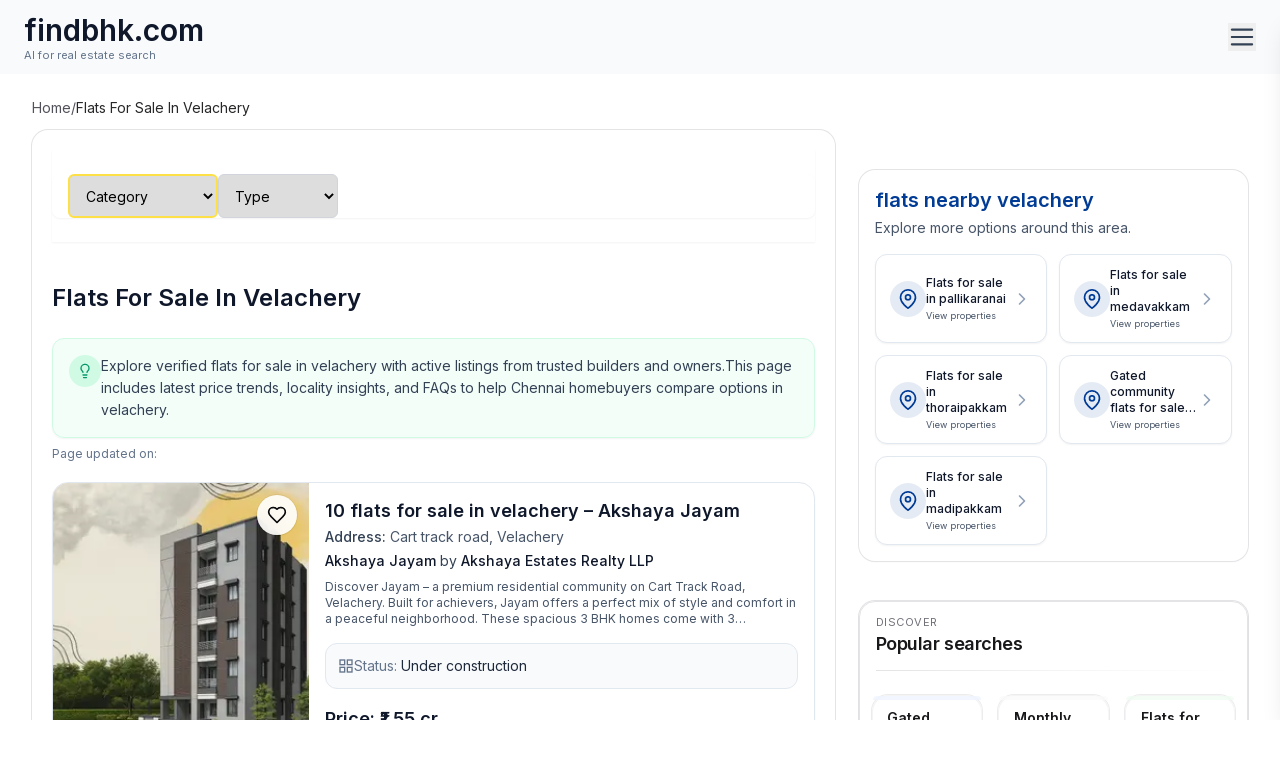

--- FILE ---
content_type: text/html; charset=utf-8
request_url: https://findbhk.com/flats-for-sale-in-velachery
body_size: 30905
content:
<!DOCTYPE html><html lang="en" dir="ltr" class="scroll-smooth"><head><meta charSet="utf-8"/><meta name="viewport" content="width=device-width, initial-scale=1"/><link rel="preload" href="/_next/static/media/83afe278b6a6bb3c-s.p.3a6ba036.woff2" as="font" crossorigin="" type="font/woff2"/><link rel="preload" as="image" imageSrcSet="/_next/image?url=https%3A%2F%2Ffirebasestorage.googleapis.com%2Fv0%2Fb%2Ffindbhk-29272.appspot.com%2Fo%2FprojectGallery%252FL-XUqM7nQGB81DjrkjiZo.png%3Falt%3Dmedia%26token%3Df1cbc687-39f3-471d-a35d-b76f343d742f&amp;w=256&amp;q=75 256w, /_next/image?url=https%3A%2F%2Ffirebasestorage.googleapis.com%2Fv0%2Fb%2Ffindbhk-29272.appspot.com%2Fo%2FprojectGallery%252FL-XUqM7nQGB81DjrkjiZo.png%3Falt%3Dmedia%26token%3Df1cbc687-39f3-471d-a35d-b76f343d742f&amp;w=360&amp;q=75 360w, /_next/image?url=https%3A%2F%2Ffirebasestorage.googleapis.com%2Fv0%2Fb%2Ffindbhk-29272.appspot.com%2Fo%2FprojectGallery%252FL-XUqM7nQGB81DjrkjiZo.png%3Falt%3Dmedia%26token%3Df1cbc687-39f3-471d-a35d-b76f343d742f&amp;w=420&amp;q=75 420w, /_next/image?url=https%3A%2F%2Ffirebasestorage.googleapis.com%2Fv0%2Fb%2Ffindbhk-29272.appspot.com%2Fo%2FprojectGallery%252FL-XUqM7nQGB81DjrkjiZo.png%3Falt%3Dmedia%26token%3Df1cbc687-39f3-471d-a35d-b76f343d742f&amp;w=640&amp;q=75 640w, /_next/image?url=https%3A%2F%2Ffirebasestorage.googleapis.com%2Fv0%2Fb%2Ffindbhk-29272.appspot.com%2Fo%2FprojectGallery%252FL-XUqM7nQGB81DjrkjiZo.png%3Falt%3Dmedia%26token%3Df1cbc687-39f3-471d-a35d-b76f343d742f&amp;w=768&amp;q=75 768w, /_next/image?url=https%3A%2F%2Ffirebasestorage.googleapis.com%2Fv0%2Fb%2Ffindbhk-29272.appspot.com%2Fo%2FprojectGallery%252FL-XUqM7nQGB81DjrkjiZo.png%3Falt%3Dmedia%26token%3Df1cbc687-39f3-471d-a35d-b76f343d742f&amp;w=1024&amp;q=75 1024w, /_next/image?url=https%3A%2F%2Ffirebasestorage.googleapis.com%2Fv0%2Fb%2Ffindbhk-29272.appspot.com%2Fo%2FprojectGallery%252FL-XUqM7nQGB81DjrkjiZo.png%3Falt%3Dmedia%26token%3Df1cbc687-39f3-471d-a35d-b76f343d742f&amp;w=1280&amp;q=75 1280w, /_next/image?url=https%3A%2F%2Ffirebasestorage.googleapis.com%2Fv0%2Fb%2Ffindbhk-29272.appspot.com%2Fo%2FprojectGallery%252FL-XUqM7nQGB81DjrkjiZo.png%3Falt%3Dmedia%26token%3Df1cbc687-39f3-471d-a35d-b76f343d742f&amp;w=1536&amp;q=75 1536w" imageSizes="(max-width:640px) 100vw, (max-width:1024px) 50vw, 256px" fetchPriority="high"/><link rel="stylesheet" href="/_next/static/chunks/2c05bf414b00984a.css" data-precedence="next"/><link rel="stylesheet" href="/_next/static/chunks/9ea36fb9299760fc.css" data-precedence="next"/><link rel="preload" as="script" fetchPriority="low" href="/_next/static/chunks/9b31056472d4f6db.js"/><script src="/_next/static/chunks/eb5c283bcf5fe3ff.js" async=""></script><script src="/_next/static/chunks/5c0edd4cdf7c4cd6.js" async=""></script><script src="/_next/static/chunks/d0300bffb79131f2.js" async=""></script><script src="/_next/static/chunks/08dcfc3b15383cd6.js" async=""></script><script src="/_next/static/chunks/turbopack-c0971ad300e806f3.js" async=""></script><script src="/_next/static/chunks/98db34d969954e4a.js" async=""></script><script src="/_next/static/chunks/038b3bafe0292bab.js" async=""></script><script src="/_next/static/chunks/5cfa74f5f198828d.js" async=""></script><script src="/_next/static/chunks/b9403ffc06cf36ec.js" async=""></script><script src="/_next/static/chunks/95b7c158f03de313.js" async=""></script><script src="/_next/static/chunks/b80584308f1b0883.js" async=""></script><script src="/_next/static/chunks/d63aee85d347f0cb.js" async=""></script><script src="/_next/static/chunks/ceb4caf1bca1bdfc.js" async=""></script><script src="/_next/static/chunks/d96012bcfc98706a.js" async=""></script><script src="/_next/static/chunks/d80b3790a119a285.js" async=""></script><script src="/_next/static/chunks/4619b47ad0bf9364.js" async=""></script><script src="/_next/static/chunks/af031a5a06fd956a.js" async=""></script><script src="/_next/static/chunks/52573701a3ba3be8.js" async=""></script><script src="/_next/static/chunks/ac6c817711658489.js" async=""></script><script src="/_next/static/chunks/1a09fbd3e5247c51.js" async=""></script><script src="/_next/static/chunks/0529810e12439ecf.js" async=""></script><script src="/_next/static/chunks/7919807c0850d9b8.js" async=""></script><script src="/_next/static/chunks/e022a9469182c7a0.js" async=""></script><link rel="preload" href="https://www.googletagmanager.com/gtm.js?id=GTM-KGZW3F4J" as="script"/><meta name="next-size-adjust" content=""/><title>Flats for sale in Velachery | Gated communities - Findbhk.com</title><meta name="description" content="Explore exquisite flats for sale in Velachery. Discover luxury living in gated communities. Find your dream home in this vibrant Chennai neighborhood."/><meta name="keywords" content="gated community flats for sale in velachery, flats for sale in velachery, velachery flats for sale, apartments for sale in velachery, flat for sale in velachery, new flats for sale in velachery, apartment for sale in velachery, new construction flats in velachery, flats in velachery, velachery flat for sale, velachery apartments for sale, properties for sale in velachery, velachery apartment for sale, apartments in velachery for sale, 3 bhk flats for sale in velachery, luxury apartments in velachery,"/><meta name="robots" content="index, follow, max-video-preview:-1, max-image-preview:large, max-snippet:-1"/><meta name="googlebot" content="index, follow, max-video-preview:-1, max-image-preview:large, max-snippet:-1"/><link rel="canonical" href="https://findbhk.com/flats-for-sale-in-velachery"/><meta property="og:title" content="Flats for sale in Velachery | Gated communities"/><meta property="og:description" content="Explore exquisite flats for sale in Velachery. Discover luxury living in gated communities. Find your dream home in this vibrant Chennai neighborhood."/><meta property="og:image" content="https://firebasestorage.googleapis.com/v0/b/findstorage-e66da.appspot.com/o/Findbhk%2Fplots%20image.jpeg?alt=media&amp;token=65549d66-94ac-4087-b553-a370d5e4a225"/><meta name="twitter:card" content="summary_large_image"/><meta name="twitter:site" content="@findbhkcom"/><meta name="twitter:title" content="Flats for sale in Velachery | Gated communities"/><meta name="twitter:description" content="Explore exquisite flats for sale in Velachery. Discover luxury living in gated communities. Find your dream home in this vibrant Chennai neighborhood."/><meta name="twitter:image" content="https://firebasestorage.googleapis.com/v0/b/findstorage-e66da.appspot.com/o/Findbhk%2Fplots%20image.jpeg?alt=media&amp;token=65549d66-94ac-4087-b553-a370d5e4a225"/><link rel="icon" href="/favicon.ico?favicon.5790b4a2.ico" sizes="48x48" type="image/x-icon"/><link rel="icon" href="/favicon.ico"/><script type="application/ld+json">{"@context":"https://schema.org","@type":"WebSite","@id":"https://findbhk.com/#website","url":"https://findbhk.com/","name":"Findbhk","potentialAction":{"@type":"SearchAction","target":"https://findbhk.com/"}}</script><script type="application/ld+json">{"@context":"https://schema.org","@type":"Organization","@id":"https://findbhk.com/#organization","name":"FindBHK Realty Services Pvt. Ltd.","url":"https://findbhk.com/","logo":"https://firebasestorage.googleapis.com/v0/b/findbhk-29272.appspot.com/o/Findbhk%20Ai%20Favicon%2Ffdbhk%20Ai%20logo.png?alt=media&token=5de6bff1-fa3e-4c7f-98c6-b6d7d4ccf1bb","sameAs":["https://www.facebook.com/findbhk","https://www.instagram.com/findbhk_com/","https://www.linkedin.com/company/findbhk"]}</script><script src="/_next/static/chunks/a6dad97d9634a72d.js" noModule=""></script></head><body class="inter_fa93af41-module__0D_jrq__className bg-white text-slate-900"><div hidden=""><!--$--><!--/$--></div><!--$--><!--/$--><!--$?--><template id="B:0"></template><!--/$--><!--$?--><template id="B:1"></template><!--/$--><!--$?--><template id="B:2"></template><!--/$--><section class="fixed top-0 left-0 h-screen w-full md:w-[26rem] z-40 transition-transform duration-300
      -translate-x-full" aria-hidden="true"><div class="h-full w-full px-4 pb-20 pt-4 overflow-y-auto" style="background-color:#003B95"><div class="flex items-center justify-between mb-3"><h2 class="text-white text-lg font-semibold">Find your next home</h2><button aria-label="Close search" class="rounded-full p-2 text-white/90 hover:bg-white/10"><svg stroke="currentColor" fill="currentColor" stroke-width="0" viewBox="0 0 1024 1024" fill-rule="evenodd" class="text-2xl" height="1em" width="1em" xmlns="http://www.w3.org/2000/svg"><path d="M799.855 166.312c.023.007.043.018.084.059l57.69 57.69c.041.041.052.06.059.084a.118.118 0 0 1 0 .069c-.007.023-.018.042-.059.083L569.926 512l287.703 287.703c.041.04.052.06.059.083a.118.118 0 0 1 0 .07c-.007.022-.018.042-.059.083l-57.69 57.69c-.041.041-.06.052-.084.059a.118.118 0 0 1-.069 0c-.023-.007-.042-.018-.083-.059L512 569.926 224.297 857.629c-.04.041-.06.052-.083.059a.118.118 0 0 1-.07 0c-.022-.007-.042-.018-.083-.059l-57.69-57.69c-.041-.041-.052-.06-.059-.084a.118.118 0 0 1 0-.069c.007-.023.018-.042.059-.083L454.073 512 166.371 224.297c-.041-.04-.052-.06-.059-.083a.118.118 0 0 1 0-.07c.007-.022.018-.042.059-.083l57.69-57.69c.041-.041.06-.052.084-.059a.118.118 0 0 1 .069 0c.023.007.042.018.083.059L512 454.073l287.703-287.702c.04-.041.06-.052.083-.059a.118.118 0 0 1 .07 0Z"></path></svg></button></div><form class="bg-white rounded-2xl shadow-lg p-4 md:p-5"><div class="flex flex-col gap-2"><label class="text-sm font-medium text-slate-800">Select Localities</label><!--$!--><template data-dgst="BAILOUT_TO_CLIENT_SIDE_RENDERING"></template><!--/$--></div><div class="mt-6"><div class="text-sm font-medium text-slate-800 mb-2">Looking for…</div><div class="grid grid-cols-2 gap-3"><input type="radio" id="listTypeBuy" hidden="" name="listType" value="sale"/><label for="listTypeBuy" class="cursor-pointer w-full"><div class="relative flex items-center justify-center gap-2 rounded-xl border px-4 py-3 text-[15px] font-semibold transition-all duration-150 focus-within:ring-2 bg-white text-slate-900 border-slate-300 hover:bg-slate-50" style="--bk-blue:#003B95"><svg stroke="currentColor" fill="currentColor" stroke-width="0" viewBox="0 0 24 24" class="text-xl" height="1em" width="1em" xmlns="http://www.w3.org/2000/svg"><path d="m12.223 11.641-.223.22-.224-.22a2.224 2.224 0 0 0-3.125 0 2.13 2.13 0 0 0 0 3.07L12 18l3.349-3.289a2.13 2.13 0 0 0 0-3.07 2.225 2.225 0 0 0-3.126 0z"></path><path d="m21.707 11.293-9-9a.999.999 0 0 0-1.414 0l-9 9A1 1 0 0 0 3 13h1v7c0 1.103.897 2 2 2h12c1.103 0 2-.897 2-2v-7h1a1 1 0 0 0 .707-1.707zM18.001 20H6v-9.585l6-6 6 6V15l.001 5z"></path></svg><span>Buy</span></div></label><input type="radio" id="listTypeRent" hidden="" name="listType" value="rent"/><label for="listTypeRent" class="cursor-pointer w-full"><div class="relative flex items-center justify-center gap-2 rounded-xl border px-4 py-3 text-[15px] font-semibold transition-all duration-150 focus-within:ring-2 bg-white text-slate-900 border-slate-300 hover:bg-slate-50" style="--bk-blue:#003B95"><svg stroke="currentColor" fill="currentColor" stroke-width="0" viewBox="0 0 24 24" class="text-xl" height="1em" width="1em" xmlns="http://www.w3.org/2000/svg"><path d="M19 2H9c-1.103 0-2 .897-2 2v6H5c-1.103 0-2 .897-2 2v9a1 1 0 0 0 1 1h16a1 1 0 0 0 1-1V4c0-1.103-.897-2-2-2zM5 12h6v8H5v-8zm14 8h-6v-8c0-1.103-.897-2-2-2H9V4h10v16z"></path><path d="M11 6h2v2h-2zm4 0h2v2h-2zm0 4.031h2V12h-2zM15 14h2v2h-2zm-8 .001h2v2H7z"></path></svg><span>Rent</span></div></label></div></div><div class="mt-6"><div class="text-sm font-medium text-slate-800 mb-2">Property Type</div><div class="grid grid-cols-3 gap-3"><input type="radio" id="propTypeFlat" hidden="" name="propType" value="flat"/><label for="propTypeFlat" class="cursor-pointer w-full"><div class="relative flex items-center justify-center gap-2 rounded-xl border px-4 py-3 text-[15px] font-semibold transition-all duration-150 focus-within:ring-2 bg-[--bk-blue] text-white border-[--bk-blue] shadow" style="--bk-blue:#003B95"><svg stroke="currentColor" fill="currentColor" stroke-width="0" viewBox="0 0 24 24" class="text-xl" height="1em" width="1em" xmlns="http://www.w3.org/2000/svg"><path d="M19 2H9c-1.103 0-2 .897-2 2v6H5c-1.103 0-2 .897-2 2v9a1 1 0 0 0 1 1h16a1 1 0 0 0 1-1V4c0-1.103-.897-2-2-2zM5 12h6v8H5v-8zm14 8h-6v-8c0-1.103-.897-2-2-2H9V4h10v16z"></path><path d="M11 6h2v2h-2zm4 0h2v2h-2zm0 4.031h2V12h-2zM15 14h2v2h-2zm-8 .001h2v2H7z"></path></svg><span>Flat</span><svg stroke="currentColor" fill="currentColor" stroke-width="0" viewBox="0 0 512 512" class="absolute -top-2 right-1 text-emerald-500 text-lg" height="1em" width="1em" xmlns="http://www.w3.org/2000/svg"><path d="M504 256c0 136.967-111.033 248-248 248S8 392.967 8 256 119.033 8 256 8s248 111.033 248 248zM227.314 387.314l184-184c6.248-6.248 6.248-16.379 0-22.627l-22.627-22.627c-6.248-6.249-16.379-6.249-22.628 0L216 308.118l-70.059-70.059c-6.248-6.248-16.379-6.248-22.628 0l-22.627 22.627c-6.248 6.248-6.248 16.379 0 22.627l104 104c6.249 6.249 16.379 6.249 22.628.001z"></path></svg></div></label><input type="radio" id="propTypeVilla" hidden="" name="propType" value="villa"/><label for="propTypeVilla" class="cursor-pointer w-full"><div class="relative flex items-center justify-center gap-2 rounded-xl border px-4 py-3 text-[15px] font-semibold transition-all duration-150 focus-within:ring-2 bg-white text-slate-900 border-slate-300 hover:bg-slate-50" style="--bk-blue:#003B95"><svg stroke="currentColor" fill="currentColor" stroke-width="0" viewBox="0 0 24 24" class="text-xl" height="1em" width="1em" xmlns="http://www.w3.org/2000/svg"><path d="m12.223 11.641-.223.22-.224-.22a2.224 2.224 0 0 0-3.125 0 2.13 2.13 0 0 0 0 3.07L12 18l3.349-3.289a2.13 2.13 0 0 0 0-3.07 2.225 2.225 0 0 0-3.126 0z"></path><path d="m21.707 11.293-9-9a.999.999 0 0 0-1.414 0l-9 9A1 1 0 0 0 3 13h1v7c0 1.103.897 2 2 2h12c1.103 0 2-.897 2-2v-7h1a1 1 0 0 0 .707-1.707zM18.001 20H6v-9.585l6-6 6 6V15l.001 5z"></path></svg><span>Villa</span></div></label><input type="radio" id="propTypePlot" hidden="" name="propType" value="plot"/><label for="propTypePlot" class="cursor-pointer w-full"><div class="relative flex items-center justify-center gap-2 rounded-xl border px-4 py-3 text-[15px] font-semibold transition-all duration-150 focus-within:ring-2 bg-white text-slate-900 border-slate-300 hover:bg-slate-50" style="--bk-blue:#003B95"><svg stroke="currentColor" fill="currentColor" stroke-width="0" viewBox="0 0 24 24" class="text-xl" height="1em" width="1em" xmlns="http://www.w3.org/2000/svg"><path d="M19 3H5c-1.103 0-2 .897-2 2v14c0 1.103.897 2 2 2h14c1.103 0 2-.897 2-2V5c0-1.103-.897-2-2-2zM5 19V5h14l.002 14H5z"></path><circle cx="8" cy="8" r="1.5"></circle><circle cx="16" cy="16" r="1.5"></circle><circle cx="8" cy="16" r="1.5"></circle><circle cx="16" cy="8" r="1.5"></circle></svg><span>Plot</span></div></label></div></div><div class="h-16 md:h-0"></div></form><div class="inset-x-0  mt-5 z-50 px-4 pb-4 pt-2 md:static md:px-0 md:pt-4"><button type="button" class="w-full rounded-xl py-3 text-[15px] font-semibold shadow-md focus:outline-none focus:ring-2 focus:ring-offset-2 active:translate-y-[1px]" style="background-color:#FEBB02;color:#1A1A1A;opacity:1">Search</button><div class="mt-3 w-full text-center text-sm text-white/90 hover:text-white cursor-pointer"><svg stroke="currentColor" fill="currentColor" stroke-width="0" viewBox="0 0 24 24" class="inline-block mr-2 -mt-0.5" height="1em" width="1em" xmlns="http://www.w3.org/2000/svg"><path d="m11 8-4 4 4 4v-3h8v-2h-8V8zM3 18h2v3H3zM3 13h2v3H3zM3 8h2v3H3zM3 3h2v3H3z"></path></svg>Cancel</div></div></div></section><!--$--><!--/$--><main class="min-h-screen"><!--$?--><template id="B:3"></template><section class="animate-pulse"><div class="sticky top-0 z-10 bg-white py-4 shadow-sm"><div class="mx-auto max-w-7xl px-3 md:px-4"><div class="flex flex-wrap items-center gap-3"><div class="animate-pulse bg-slate-200/70 rounded-md h-10 w-36 rounded-xl"></div><div class="animate-pulse bg-slate-200/70 rounded-md h-10 w-32 rounded-xl"></div><div class="min-w-[200px] flex-1"><div class="animate-pulse bg-slate-200/70 rounded-md h-10 w-full rounded-xl"></div></div><div class="animate-pulse bg-slate-200/70 rounded-md hidden sm:block h-10 w-10 rounded-xl"></div></div></div></div><div class="mx-auto max-w-7xl px-3 md:px-4"><div class="animate-pulse bg-slate-200/70 rounded-md mt-6 h-7 w-72"></div><div class="mt-4 rounded-xl border border-emerald-100 bg-emerald-50/60 p-4"><div class="animate-pulse bg-slate-200/70 rounded-md h-4 w-3/4"></div><div class="animate-pulse bg-slate-200/70 rounded-md mt-2 h-4 w-2/3"></div></div><div class="mt-2"><div class="animate-pulse bg-slate-200/70 rounded-md h-4 w-56"></div></div><div class="mt-6 grid grid-cols-1 gap-6 lg:grid-cols-12"><div class="space-y-4 lg:col-span-8"><div class="w-full overflow-hidden rounded-xl border border-slate-200 bg-white"><div class="flex flex-col gap-4 p-4 sm:flex-row"><div class="animate-pulse bg-slate-200/70 rounded-lg h-[180px] w-full sm:w-[260px]"></div><div class="flex-1"><div class="animate-pulse bg-slate-200/70 rounded-md h-5 w-3/4"></div><div class="mt-2 flex flex-wrap gap-2"><div class="animate-pulse bg-slate-200/70 rounded-md h-4 w-24 rounded-full"></div><div class="animate-pulse bg-slate-200/70 rounded-md h-4 w-32 rounded-full"></div></div><div class="animate-pulse bg-slate-200/70 rounded-md mt-3 h-4 w-full"></div><div class="animate-pulse bg-slate-200/70 rounded-md mt-2 h-4 w-5/6"></div><div class="mt-4 flex flex-wrap gap-2"><div class="animate-pulse bg-slate-200/70 rounded-md h-6 w-28 rounded-full"></div><div class="animate-pulse bg-slate-200/70 rounded-md h-6 w-24 rounded-full"></div><div class="animate-pulse bg-slate-200/70 rounded-md h-6 w-20 rounded-full"></div></div><div class="animate-pulse bg-slate-200/70 rounded-md mt-4 h-6 w-40 rounded-lg"></div></div></div></div><div class="w-full overflow-hidden rounded-xl border border-slate-200 bg-white"><div class="flex flex-col gap-4 p-4 sm:flex-row"><div class="animate-pulse bg-slate-200/70 rounded-lg h-[180px] w-full sm:w-[260px]"></div><div class="flex-1"><div class="animate-pulse bg-slate-200/70 rounded-md h-5 w-3/4"></div><div class="mt-2 flex flex-wrap gap-2"><div class="animate-pulse bg-slate-200/70 rounded-md h-4 w-24 rounded-full"></div><div class="animate-pulse bg-slate-200/70 rounded-md h-4 w-32 rounded-full"></div></div><div class="animate-pulse bg-slate-200/70 rounded-md mt-3 h-4 w-full"></div><div class="animate-pulse bg-slate-200/70 rounded-md mt-2 h-4 w-5/6"></div><div class="mt-4 flex flex-wrap gap-2"><div class="animate-pulse bg-slate-200/70 rounded-md h-6 w-28 rounded-full"></div><div class="animate-pulse bg-slate-200/70 rounded-md h-6 w-24 rounded-full"></div><div class="animate-pulse bg-slate-200/70 rounded-md h-6 w-20 rounded-full"></div></div><div class="animate-pulse bg-slate-200/70 rounded-md mt-4 h-6 w-40 rounded-lg"></div></div></div></div><div class="w-full overflow-hidden rounded-xl border border-slate-200 bg-white"><div class="flex flex-col gap-4 p-4 sm:flex-row"><div class="animate-pulse bg-slate-200/70 rounded-lg h-[180px] w-full sm:w-[260px]"></div><div class="flex-1"><div class="animate-pulse bg-slate-200/70 rounded-md h-5 w-3/4"></div><div class="mt-2 flex flex-wrap gap-2"><div class="animate-pulse bg-slate-200/70 rounded-md h-4 w-24 rounded-full"></div><div class="animate-pulse bg-slate-200/70 rounded-md h-4 w-32 rounded-full"></div></div><div class="animate-pulse bg-slate-200/70 rounded-md mt-3 h-4 w-full"></div><div class="animate-pulse bg-slate-200/70 rounded-md mt-2 h-4 w-5/6"></div><div class="mt-4 flex flex-wrap gap-2"><div class="animate-pulse bg-slate-200/70 rounded-md h-6 w-28 rounded-full"></div><div class="animate-pulse bg-slate-200/70 rounded-md h-6 w-24 rounded-full"></div><div class="animate-pulse bg-slate-200/70 rounded-md h-6 w-20 rounded-full"></div></div><div class="animate-pulse bg-slate-200/70 rounded-md mt-4 h-6 w-40 rounded-lg"></div></div></div></div><div class="w-full overflow-hidden rounded-xl border border-slate-200 bg-white"><div class="flex flex-col gap-4 p-4 sm:flex-row"><div class="animate-pulse bg-slate-200/70 rounded-lg h-[180px] w-full sm:w-[260px]"></div><div class="flex-1"><div class="animate-pulse bg-slate-200/70 rounded-md h-5 w-3/4"></div><div class="mt-2 flex flex-wrap gap-2"><div class="animate-pulse bg-slate-200/70 rounded-md h-4 w-24 rounded-full"></div><div class="animate-pulse bg-slate-200/70 rounded-md h-4 w-32 rounded-full"></div></div><div class="animate-pulse bg-slate-200/70 rounded-md mt-3 h-4 w-full"></div><div class="animate-pulse bg-slate-200/70 rounded-md mt-2 h-4 w-5/6"></div><div class="mt-4 flex flex-wrap gap-2"><div class="animate-pulse bg-slate-200/70 rounded-md h-6 w-28 rounded-full"></div><div class="animate-pulse bg-slate-200/70 rounded-md h-6 w-24 rounded-full"></div><div class="animate-pulse bg-slate-200/70 rounded-md h-6 w-20 rounded-full"></div></div><div class="animate-pulse bg-slate-200/70 rounded-md mt-4 h-6 w-40 rounded-lg"></div></div></div></div><div class="w-full overflow-hidden rounded-xl border border-slate-200 bg-white"><div class="flex flex-col gap-4 p-4 sm:flex-row"><div class="animate-pulse bg-slate-200/70 rounded-lg h-[180px] w-full sm:w-[260px]"></div><div class="flex-1"><div class="animate-pulse bg-slate-200/70 rounded-md h-5 w-3/4"></div><div class="mt-2 flex flex-wrap gap-2"><div class="animate-pulse bg-slate-200/70 rounded-md h-4 w-24 rounded-full"></div><div class="animate-pulse bg-slate-200/70 rounded-md h-4 w-32 rounded-full"></div></div><div class="animate-pulse bg-slate-200/70 rounded-md mt-3 h-4 w-full"></div><div class="animate-pulse bg-slate-200/70 rounded-md mt-2 h-4 w-5/6"></div><div class="mt-4 flex flex-wrap gap-2"><div class="animate-pulse bg-slate-200/70 rounded-md h-6 w-28 rounded-full"></div><div class="animate-pulse bg-slate-200/70 rounded-md h-6 w-24 rounded-full"></div><div class="animate-pulse bg-slate-200/70 rounded-md h-6 w-20 rounded-full"></div></div><div class="animate-pulse bg-slate-200/70 rounded-md mt-4 h-6 w-40 rounded-lg"></div></div></div></div><div class="mt-4 flex justify-between"><div class="animate-pulse bg-slate-200/70 rounded-md h-10 w-28 rounded-full"></div><div class="animate-pulse bg-slate-200/70 rounded-md h-10 w-36 rounded-full"></div></div></div><aside class="space-y-6 lg:col-span-4"><div class="rounded-2xl border border-slate-200 bg-white p-4"><div class="animate-pulse bg-slate-200/70 rounded-md h-5 w-56"></div><div class="mt-4 grid grid-cols-2 gap-3 lg:grid-cols-2"><div class="rounded-xl border border-slate-200 bg-white p-4"><div class="flex items-center gap-3"><div class="animate-pulse bg-slate-200/70 rounded-md h-8 w-8 rounded-full"></div><div class="min-w-0 flex-1"><div class="animate-pulse bg-slate-200/70 rounded-md h-4 w-40 max-w-full"></div><div class="animate-pulse bg-slate-200/70 rounded-md mt-2 h-3 w-24"></div></div><div class="animate-pulse bg-slate-200/70 rounded-md h-5 w-5 rounded-full"></div></div></div><div class="rounded-xl border border-slate-200 bg-white p-4"><div class="flex items-center gap-3"><div class="animate-pulse bg-slate-200/70 rounded-md h-8 w-8 rounded-full"></div><div class="min-w-0 flex-1"><div class="animate-pulse bg-slate-200/70 rounded-md h-4 w-40 max-w-full"></div><div class="animate-pulse bg-slate-200/70 rounded-md mt-2 h-3 w-24"></div></div><div class="animate-pulse bg-slate-200/70 rounded-md h-5 w-5 rounded-full"></div></div></div><div class="rounded-xl border border-slate-200 bg-white p-4"><div class="flex items-center gap-3"><div class="animate-pulse bg-slate-200/70 rounded-md h-8 w-8 rounded-full"></div><div class="min-w-0 flex-1"><div class="animate-pulse bg-slate-200/70 rounded-md h-4 w-40 max-w-full"></div><div class="animate-pulse bg-slate-200/70 rounded-md mt-2 h-3 w-24"></div></div><div class="animate-pulse bg-slate-200/70 rounded-md h-5 w-5 rounded-full"></div></div></div><div class="rounded-xl border border-slate-200 bg-white p-4"><div class="flex items-center gap-3"><div class="animate-pulse bg-slate-200/70 rounded-md h-8 w-8 rounded-full"></div><div class="min-w-0 flex-1"><div class="animate-pulse bg-slate-200/70 rounded-md h-4 w-40 max-w-full"></div><div class="animate-pulse bg-slate-200/70 rounded-md mt-2 h-3 w-24"></div></div><div class="animate-pulse bg-slate-200/70 rounded-md h-5 w-5 rounded-full"></div></div></div><div class="rounded-xl border border-slate-200 bg-white p-4"><div class="flex items-center gap-3"><div class="animate-pulse bg-slate-200/70 rounded-md h-8 w-8 rounded-full"></div><div class="min-w-0 flex-1"><div class="animate-pulse bg-slate-200/70 rounded-md h-4 w-40 max-w-full"></div><div class="animate-pulse bg-slate-200/70 rounded-md mt-2 h-3 w-24"></div></div><div class="animate-pulse bg-slate-200/70 rounded-md h-5 w-5 rounded-full"></div></div></div><div class="rounded-xl border border-slate-200 bg-white p-4"><div class="flex items-center gap-3"><div class="animate-pulse bg-slate-200/70 rounded-md h-8 w-8 rounded-full"></div><div class="min-w-0 flex-1"><div class="animate-pulse bg-slate-200/70 rounded-md h-4 w-40 max-w-full"></div><div class="animate-pulse bg-slate-200/70 rounded-md mt-2 h-3 w-24"></div></div><div class="animate-pulse bg-slate-200/70 rounded-md h-5 w-5 rounded-full"></div></div></div><div class="rounded-xl border border-slate-200 bg-white p-4"><div class="flex items-center gap-3"><div class="animate-pulse bg-slate-200/70 rounded-md h-8 w-8 rounded-full"></div><div class="min-w-0 flex-1"><div class="animate-pulse bg-slate-200/70 rounded-md h-4 w-40 max-w-full"></div><div class="animate-pulse bg-slate-200/70 rounded-md mt-2 h-3 w-24"></div></div><div class="animate-pulse bg-slate-200/70 rounded-md h-5 w-5 rounded-full"></div></div></div><div class="rounded-xl border border-slate-200 bg-white p-4"><div class="flex items-center gap-3"><div class="animate-pulse bg-slate-200/70 rounded-md h-8 w-8 rounded-full"></div><div class="min-w-0 flex-1"><div class="animate-pulse bg-slate-200/70 rounded-md h-4 w-40 max-w-full"></div><div class="animate-pulse bg-slate-200/70 rounded-md mt-2 h-3 w-24"></div></div><div class="animate-pulse bg-slate-200/70 rounded-md h-5 w-5 rounded-full"></div></div></div></div></div><div class="rounded-2xl border border-slate-200 bg-white p-4"><div class="animate-pulse bg-slate-200/70 rounded-md h-5 w-44"></div><div class="mt-4 flex gap-4 overflow-hidden"><div class="min-w-[220px] shrink-0 rounded-xl border border-slate-200 bg-white p-3"><div class="animate-pulse bg-slate-200/70 rounded-md h-28 w-full rounded-lg"></div><div class="animate-pulse bg-slate-200/70 rounded-md mt-3 h-4 w-3/4"></div><div class="mt-3 flex items-center justify-between"><div class="animate-pulse bg-slate-200/70 rounded-md h-6 w-20 rounded-full"></div><div class="animate-pulse bg-slate-200/70 rounded-md h-6 w-16 rounded-full"></div></div></div><div class="min-w-[220px] shrink-0 rounded-xl border border-slate-200 bg-white p-3"><div class="animate-pulse bg-slate-200/70 rounded-md h-28 w-full rounded-lg"></div><div class="animate-pulse bg-slate-200/70 rounded-md mt-3 h-4 w-3/4"></div><div class="mt-3 flex items-center justify-between"><div class="animate-pulse bg-slate-200/70 rounded-md h-6 w-20 rounded-full"></div><div class="animate-pulse bg-slate-200/70 rounded-md h-6 w-16 rounded-full"></div></div></div><div class="min-w-[220px] shrink-0 rounded-xl border border-slate-200 bg-white p-3"><div class="animate-pulse bg-slate-200/70 rounded-md h-28 w-full rounded-lg"></div><div class="animate-pulse bg-slate-200/70 rounded-md mt-3 h-4 w-3/4"></div><div class="mt-3 flex items-center justify-between"><div class="animate-pulse bg-slate-200/70 rounded-md h-6 w-20 rounded-full"></div><div class="animate-pulse bg-slate-200/70 rounded-md h-6 w-16 rounded-full"></div></div></div><div class="min-w-[220px] shrink-0 rounded-xl border border-slate-200 bg-white p-3"><div class="animate-pulse bg-slate-200/70 rounded-md h-28 w-full rounded-lg"></div><div class="animate-pulse bg-slate-200/70 rounded-md mt-3 h-4 w-3/4"></div><div class="mt-3 flex items-center justify-between"><div class="animate-pulse bg-slate-200/70 rounded-md h-6 w-20 rounded-full"></div><div class="animate-pulse bg-slate-200/70 rounded-md h-6 w-16 rounded-full"></div></div></div></div></div></aside></div><div class="mt-10 rounded-2xl border border-slate-200 bg-white p-5 lg:p-8"><div class="animate-pulse bg-slate-200/70 rounded-md h-6 w-64"></div><div class="mt-6 border-t border-slate-100 pt-6"><div class="animate-pulse bg-slate-200/70 rounded-md h-4 w-3/4"></div><div class="animate-pulse bg-slate-200/70 rounded-md mt-3 h-4 w-2/3"></div></div><div class="mt-6 border-t border-slate-100 pt-6"><div class="animate-pulse bg-slate-200/70 rounded-md h-4 w-3/4"></div><div class="animate-pulse bg-slate-200/70 rounded-md mt-3 h-4 w-2/3"></div></div><div class="mt-6 border-t border-slate-100 pt-6"><div class="animate-pulse bg-slate-200/70 rounded-md h-4 w-3/4"></div><div class="animate-pulse bg-slate-200/70 rounded-md mt-3 h-4 w-2/3"></div></div></div><div class="prose max-w-none bg-zinc-50 p-5 lg:prose-lg mt-10"><div class="animate-pulse bg-slate-200/70 rounded-md h-4 w-5/6"></div><div class="animate-pulse bg-slate-200/70 rounded-md mt-2 h-4 w-4/6"></div><div class="animate-pulse bg-slate-200/70 rounded-md mt-2 h-4 w-3/6"></div></div><div class="mt-8 overflow-hidden rounded-xl border border-slate-200 bg-white"><div class="animate-pulse bg-slate-200/70 rounded-xl h-64 w-full"></div></div></div></section><!--/$--></main><script>requestAnimationFrame(function(){$RT=performance.now()});</script><script src="/_next/static/chunks/9b31056472d4f6db.js" id="_R_" async=""></script><div hidden id="S:0"><section class="hidden h-screen w-screen bg-gray-100 grid grid-col place-content-center items-center text-center p-3  fixed top-0 z-50 lg:p-5"><div>      <form class="mx-auto flex w-full max-w-sm flex-col gap-6 rounded-2xl border border-slate-200 bg-white p-6 shadow-lg transition-all"><div class="text-center"><div class="text-xl font-semibold text-slate-900">Login to Findbhk</div><div class="mt-1 text-sm text-slate-500">Verify your mobile number to continue</div></div><div class="flex flex-col gap-1"><div class="flex items-center gap-2 rounded-xl border border-slate-300 px-3 py-2"><select name="countryCode" class="bg-transparent text-sm text-slate-700 outline-none"><option value="91">+91 IND</option><option value="65">+65 SNG</option><option value="60">+60 MYS</option><option value="971">+971 UAE</option><option value="1">+1 US</option><option value="966">+966 SAU</option><option value="974">+974 QAT</option><option value="973">+973 BH</option><option value="968">+968 OM</option><option value="965">+965 KW</option><option value="86">+86 CN</option><option value="44">+44 UK</option><option value="213">+213 ALG</option><option value="84">+84 VT</option></select><input type="text" placeholder="Mobile number" class="flex-1 bg-transparent text-lg tracking-widest text-slate-900 outline-none" name="mobile"/></div><div class="text-sm text-slate-500">Please enter your WhatsApp number</div></div><button type="submit" class="w-full rounded-xl bg-slate-900 px-4 py-2.5 text-sm font-semibold text-white shadow-sm transition hover:bg-slate-800 disabled:opacity-60">Verify mobile</button><div class="text-center text-sm text-slate-600">New here?<!-- --> <span class="cursor-pointer font-medium text-slate-900 underline underline-offset-4 hover:text-slate-700">Create an account</span></div></form></div><svg stroke="currentColor" fill="currentColor" stroke-width="0" viewBox="0 0 1024 1024" fill-rule="evenodd" class="w-12 h-12 text-gray-400 mt-20 cursor-pointer mx-auto" height="1em" width="1em" xmlns="http://www.w3.org/2000/svg"><path d="M512 64c247.4 0 448 200.6 448 448S759.4 960 512 960 64 759.4 64 512 264.6 64 512 64Zm0 76c-205.4 0-372 166.6-372 372s166.6 372 372 372 372-166.6 372-372-166.6-372-372-372Zm128.013 198.826c.023.007.042.018.083.059l45.02 45.019c.04.04.05.06.058.083a.118.118 0 0 1 0 .07c-.007.022-.018.041-.059.082L557.254 512l127.861 127.862a.268.268 0 0 1 .05.06l.009.023a.118.118 0 0 1 0 .07c-.007.022-.018.041-.059.082l-45.019 45.02c-.04.04-.06.05-.083.058a.118.118 0 0 1-.07 0c-.022-.007-.041-.018-.082-.059L512 557.254 384.14 685.115c-.042.041-.06.052-.084.059a.118.118 0 0 1-.07 0c-.022-.007-.041-.018-.082-.059l-45.02-45.019c-.04-.04-.05-.06-.058-.083a.118.118 0 0 1 0-.07c.007-.022.018-.041.059-.082L466.745 512l-127.86-127.86a.268.268 0 0 1-.05-.061l-.009-.023a.118.118 0 0 1 0-.07c.007-.022.018-.041.059-.082l45.019-45.02c.04-.04.06-.05.083-.058a.118.118 0 0 1 .07 0c.022.007.041.018.082.059L512 466.745l127.862-127.86c.04-.041.06-.052.083-.059a.118.118 0 0 1 .07 0Z"></path></svg></section></div><script>$RB=[];$RV=function(a){$RT=performance.now();for(var b=0;b<a.length;b+=2){var c=a[b],e=a[b+1];null!==e.parentNode&&e.parentNode.removeChild(e);var f=c.parentNode;if(f){var g=c.previousSibling,h=0;do{if(c&&8===c.nodeType){var d=c.data;if("/$"===d||"/&"===d)if(0===h)break;else h--;else"$"!==d&&"$?"!==d&&"$~"!==d&&"$!"!==d&&"&"!==d||h++}d=c.nextSibling;f.removeChild(c);c=d}while(c);for(;e.firstChild;)f.insertBefore(e.firstChild,c);g.data="$";g._reactRetry&&requestAnimationFrame(g._reactRetry)}}a.length=0};
$RC=function(a,b){if(b=document.getElementById(b))(a=document.getElementById(a))?(a.previousSibling.data="$~",$RB.push(a,b),2===$RB.length&&("number"!==typeof $RT?requestAnimationFrame($RV.bind(null,$RB)):(a=performance.now(),setTimeout($RV.bind(null,$RB),2300>a&&2E3<a?2300-a:$RT+300-a)))):b.parentNode.removeChild(b)};$RC("B:0","S:0")</script><div hidden id="S:1"><nav class="sticky top-0 z-40 bg-slate-50/90 backdrop-blur"><div class="container mx-auto px-3 sm:px-6 py-3 flex items-center justify-between"><div class="flex flex-col leading-tight"><a class="text-[20px] sm:text-[30px] font-semibold text-slate-900" href="/">findbhk.com</a><span class="text-[11px] text-slate-500">AI for real estate search</span></div><button type="button" aria-label="Open menu"><svg xmlns="http://www.w3.org/2000/svg" viewBox="0 0 20 20" fill="currentColor" aria-hidden="true" data-slot="icon" class="w-7 h-7 text-slate-700"><path fill-rule="evenodd" d="M2 4.75A.75.75 0 0 1 2.75 4h14.5a.75.75 0 0 1 0 1.5H2.75A.75.75 0 0 1 2 4.75ZM2 10a.75.75 0 0 1 .75-.75h14.5a.75.75 0 0 1 0 1.5H2.75A.75.75 0 0 1 2 10Zm0 5.25a.75.75 0 0 1 .75-.75h14.5a.75.75 0 0 1 0 1.5H2.75a.75.75 0 0 1-.75-.75Z" clip-rule="evenodd"></path></svg></button></div></nav></div><script>$RC("B:1","S:1")</script><div hidden id="S:2"><aside role="dialog" aria-modal="true" aria-label="Sidebar navigation" class="
          fixed inset-y-0 right-0 z-[100] w-full max-w-md md:max-w-[26rem]
          bg-white shadow-xl border-l border-slate-200
          rounded-none md:rounded-l-3xl
          transition-transform duration-300 will-change-transform
          flex flex-col
          translate-x-full
        "><div class="border-b border-slate-200 bg-slate-50/80"><div class="flex items-start justify-between p-4"><div class="flex flex-1 animate-pulse flex-col gap-3 rounded-2xl bg-white border border-slate-200 p-4"><div class="h-5 w-36 rounded bg-slate-100"></div><div class="h-4 w-24 rounded bg-slate-100"></div><div class="grid grid-cols-2 gap-2"><div class="h-6 rounded bg-slate-100"></div><div class="h-6 rounded bg-slate-100"></div></div></div><button class="ml-3 rounded-full p-1 text-slate-500 transition hover:bg-slate-100 hover:text-slate-700" aria-label="Close sidebar"><svg stroke="currentColor" fill="currentColor" stroke-width="0" viewBox="0 0 1024 1024" fill-rule="evenodd" class="h-7 w-7" height="1em" width="1em" xmlns="http://www.w3.org/2000/svg"><path d="M512 64c247.4 0 448 200.6 448 448S759.4 960 512 960 64 759.4 64 512 264.6 64 512 64Zm0 76c-205.4 0-372 166.6-372 372s166.6 372 372 372 372-166.6 372-372-166.6-372-372-372Zm128.013 198.826c.023.007.042.018.083.059l45.02 45.019c.04.04.05.06.058.083a.118.118 0 0 1 0 .07c-.007.022-.018.041-.059.082L557.254 512l127.861 127.862a.268.268 0 0 1 .05.06l.009.023a.118.118 0 0 1 0 .07c-.007.022-.018.041-.059.082l-45.019 45.02c-.04.04-.06.05-.083.058a.118.118 0 0 1-.07 0c-.022-.007-.041-.018-.082-.059L512 557.254 384.14 685.115c-.042.041-.06.052-.084.059a.118.118 0 0 1-.07 0c-.022-.007-.041-.018-.082-.059l-45.02-45.019c-.04-.04-.05-.06-.058-.083a.118.118 0 0 1 0-.07c.007-.022.018-.041.059-.082L466.745 512l-127.86-127.86a.268.268 0 0 1-.05-.061l-.009-.023a.118.118 0 0 1 0-.07c.007-.022.018-.041.059-.082l45.019-45.02c.04-.04.06-.05.083-.058a.118.118 0 0 1 .07 0c.022.007.041.018.082.059L512 466.745l127.862-127.86c.04-.041.06-.052.083-.059a.118.118 0 0 1 .07 0Z"></path></svg></button></div></div><nav class="border-b border-slate-200"><div class="flex cursor-pointer items-center gap-4 px-5 py-4 text-[15px] text-slate-800 transition hover:bg-slate-50"><span class="grid h-9 w-9 place-content-center rounded-full bg-slate-100 text-slate-700"><svg stroke="currentColor" fill="currentColor" stroke-width="0" viewBox="0 0 24 24" class="h-5 w-5" height="1em" width="1em" xmlns="http://www.w3.org/2000/svg"><path d="M3 13h1v7c0 1.103.897 2 2 2h12c1.103 0 2-.897 2-2v-7h1a1 1 0 0 0 .707-1.707l-9-9a.999.999 0 0 0-1.414 0l-9 9A1 1 0 0 0 3 13zm9-8.586 6 6V15l.001 5H6v-9.586l6-6z"></path><path d="M12 18c3.703 0 4.901-3.539 4.95-3.689l-1.9-.621c-.008.023-.781 2.31-3.05 2.31-2.238 0-3.02-2.221-3.051-2.316l-1.899.627C7.099 14.461 8.297 18 12 18z"></path></svg></span><span class="font-medium">Home</span></div><div class="flex cursor-pointer items-center gap-4 px-5 py-4 text-[15px] text-slate-800 transition hover:bg-slate-50"><span class="grid h-9 w-9 place-content-center rounded-full bg-slate-100 text-slate-700"><svg stroke="currentColor" fill="none" stroke-width="2" viewBox="0 0 24 24" stroke-linecap="round" stroke-linejoin="round" class="h-5 w-5" height="1em" width="1em" xmlns="http://www.w3.org/2000/svg"><path d="M9 21v-6a2 2 0 0 1 2 -2h2c.247 0 .484 .045 .702 .127"></path><path d="M19 12h2l-9 -9l-9 9h2v7a2 2 0 0 0 2 2h5"></path><path d="M16 22l5 -5"></path><path d="M21 21.5v-4.5h-4.5"></path></svg></span><span class="font-medium">List my property</span></div></nav><div class="p-4"><button class="inline-flex items-center justify-center gap-2 whitespace-nowrap transition-colors focus-visible:outline-none focus-visible:ring-1 focus-visible:ring-ring disabled:pointer-events-none disabled:opacity-50 [&amp;_svg]:pointer-events-none [&amp;_svg]:size-4 [&amp;_svg]:shrink-0 h-9 px-4 py-2 w-full rounded-full bg-slate-900 text-white text-sm font-medium hover:bg-slate-800 shadow-sm"><svg xmlns="http://www.w3.org/2000/svg" width="24" height="24" viewBox="0 0 24 24" fill="none" stroke="currentColor" stroke-width="2" stroke-linecap="round" stroke-linejoin="round" class="lucide lucide-scan-face mr-2 h-4 w-4"><path d="M3 7V5a2 2 0 0 1 2-2h2"></path><path d="M17 3h2a2 2 0 0 1 2 2v2"></path><path d="M21 17v2a2 2 0 0 1-2 2h-2"></path><path d="M7 21H5a2 2 0 0 1-2-2v-2"></path><path d="M8 14s1.5 2 4 2 4-2 4-2"></path><path d="M9 9h.01"></path><path d="M15 9h.01"></path></svg>Sign in</button></div><footer class="mt-auto border-t border-slate-200 px-5 py-3"><div class="flex flex-wrap items-center justify-center gap-x-3 gap-y-1 text-[11px] text-slate-500"><a class="hover:text-slate-700 transition" href="/privacyPolicy">Privacy Policy</a><span class="text-slate-300">•</span><a class="hover:text-slate-700 transition" href="/terms">Terms of Use</a><span class="text-slate-300">•</span><a class="hover:text-slate-700 transition" href="/refundPolicy">Refund Policy</a><span class="text-slate-300">•</span><a class="hover:text-slate-700 transition" href="/contactus">Contact Us</a></div><div class="mt-2 text-center text-[10px] text-slate-400">© <!-- -->2026<!-- --> Findbhk Realty Services Pvt. Ltd.</div></footer></aside></div><script>$RC("B:2","S:2")</script><div hidden id="S:3"><section class="min-h-screen bg-[radial-gradient(1200px_600px_at_10%_-10%,#eaf2ff_0%,transparent_60%)] dark:bg-transparent" aria-label="Locality Layout"><div class="mx-auto max-w-7xl px-4 sm:px-6 lg:px-8 py-4 md:py-6"><nav aria-label="Breadcrumb" class="text-sm mb-3 text-zinc-600"><ol class="flex flex-wrap gap-1"><li><a href="/" class="hover:text-blue-700">Home</a></li><li>/</li><li class="capitalize text-zinc-800">flats for sale in velachery</li></ol></nav><div class="grid grid-cols-1 md:grid-cols-12 gap-4 md:gap-6"><main class="col-span-12 md:col-span-8 rounded-2xl bg-white ring-1 ring-zinc-200 shadow-sm p-3 sm:p-4 md:p-5 order-1" role="main"><div class="mx-auto w-full lg:max-w-2xl xl:max-w-3xl"><section><script type="application/ld+json">{"@context":"https://schema.org","@graph":[{"@type":"Organization","@id":"https://findbhk.com/#organization","name":"Findbhk.com","url":"https://findbhk.com","logo":"https://scontent-maa3-2.xx.fbcdn.net/v/t39.30808-6/538518786_1287332266737791_135837280970442977_n.jpg?_nc_cat=111&ccb=1-7&_nc_sid=6ee11a&_nc_ohc=VDuSSDdpTF8Q7kNvwFTdj9R&_nc_oc=AdljT77l1KiDrVZFK9Xhb-ANGSZNjzFhfQb_v749YR4-HTP1gyevxzBzelZn1gG-QOgfBl7OdbzZsJWiPpW1RFNo&_nc_zt=23&_nc_ht=scontent-maa3-2.xx&_nc_gid=A4LLFxiYeqoFlarEbVmllQ&oh=00_AfjRmQk4wH8OlJdX8FvM4bALiRkHI8670BS6cQO7M0vcrg&oe=692198E6"},{"@type":"WebSite","@id":"https://findbhk.com/#website","url":"https://findbhk.com","name":"Findbhk.com","publisher":{"@id":"https://findbhk.com/#organization"}},{"@type":"WebPage","@id":"https://findbhk.com/flats-for-sale-in-velachery","url":"https://findbhk.com/flats-for-sale-in-velachery","name":"flats for sale in velachery| Findbhk.com","inLanguage":"en-IN","isPartOf":{"@id":"https://findbhk.com/#website"},"about":{"@id":"https://findbhk.com/flats-for-sale-in-velachery#place"}},{"@type":"Place","@id":"https://findbhk.com/flats-for-sale-in-velachery#place","name":"velachery","address":{"@type":"PostalAddress","addressLocality":"velachery","addressRegion":"Chennai","addressCountry":"IN"}},{"@type":"ItemList","itemListElement":[{"@type":"ListItem","position":1,"url":"https://findbhk.com/projects/akshaya-jayam-velachery","name":"Newly launched project in Velachery"},{"@type":"ListItem","position":2,"url":"https://findbhk.com/projects/iyra-the-spire-velachery","name":"Luxury Apartment for sale in Velachery"},{"@type":"ListItem","position":3,"url":"https://findbhk.com/projects/","name":"flats for sale in velachery"},{"@type":"ListItem","position":4,"url":"https://findbhk.com/projects/","name":"flats for sale in velachery"},{"@type":"ListItem","position":5,"url":"https://findbhk.com/projects/","name":"flats for sale in velachery"},{"@type":"ListItem","position":6,"url":"https://findbhk.com/projects/","name":"flats for sale in velachery"},{"@type":"ListItem","position":7,"url":"https://findbhk.com/projects/","name":"flats for sale in velachery"}]},{"@type":"Dataset","@id":"https://findbhk.com/flats-for-sale-in-velachery#dataset","name":"Price trends – velachery, Chennai","description":"Historical price per sq.ft trends for velachery based on Findbhk.com data.","creator":{"@id":"https://findbhk.com/#organization"}},{"@type":"BreadcrumbList","itemListElement":[{"@type":"ListItem","position":1,"name":"Home","item":"https://findbhk.com"},{"@type":"ListItem","position":2,"name":"Flats for sale in Kundrathur","item":"https://findbhk.com/flats-for-sale-in-velachery"}]},{"@context":"https://schema.org","@type":"FAQPage","mainEntity":[{"@type":"Question","name":"Is there any upcoming gated community projects near Velachery?","acceptedAnswer":{"@type":"Answer","text":"Ace by Risland located near WTC is the upcoming gated community project near Velachery with 20+ premium amenities and with good rental appreciation. This project has been verified by Findbhk team."}}]}]}</script><div class="bg-white py-6 sticky top-0 z-10 shadow-sm"><form class="hidden lg:block"><div class="max-w-7xl mx-auto px-4  bg-white  shadow-sm rounded-lg flex gap-4 items-center"><select name="propType" class="h-[44px] min-w-[150px] text-sm text-black border-2 border-yellow-300 rounded-md px-3 focus:outline-none focus:ring-2 focus:ring-emerald-400"><option value="">Category</option><option value="flat">Flat</option><option value="villa">Villa</option><option value="pg">PG</option><option value="plot">Plot</option></select><select name="listType" class="h-[44px] min-w-[120px] text-sm text-black border border-gray-300 rounded-md px-3 focus:outline-none focus:ring-2 focus:ring-emerald-400"><option value="">Type</option><option value="sale">Buy</option><option value="rent">Rent</option></select><div class="flex-1"><!--$!--><template data-dgst="BAILOUT_TO_CLIENT_SIDE_RENDERING"></template><!--/$--></div></div></form><div class="lg:hidden w-full max-w-md mx-auto px-5 py-3 bg-white border border-slate-300 rounded-full flex items-center justify-between shadow-sm transition hover:shadow-md cursor-pointer mt-4"><span class="text-sm text-gray-500">Search properties...</span><svg stroke="currentColor" fill="currentColor" stroke-width="0" viewBox="0 0 512 512" class="text-2xl text-emerald-600" height="1em" width="1em" xmlns="http://www.w3.org/2000/svg"><path d="M456.69 421.39 362.6 327.3a173.81 173.81 0 0 0 34.84-104.58C397.44 126.38 319.06 48 222.72 48S48 126.38 48 222.72s78.38 174.72 174.72 174.72A173.81 173.81 0 0 0 327.3 362.6l94.09 94.09a25 25 0 0 0 35.3-35.3zM97.92 222.72a124.8 124.8 0 1 1 124.8 124.8 124.95 124.95 0 0 1-124.8-124.8z"></path></svg></div></div><h1 class="text-xl mt-10 capitalize lg:text-2xl font-semibold">flats for sale in velachery</h1><div class="mt-6 rounded-xl border border-emerald-100 bg-emerald-50/60 p-4 shadow-sm"><div class="flex items-start gap-3"><div class="flex h-8 w-8 items-center justify-center rounded-full bg-emerald-100 text-emerald-600 shrink-0"><svg xmlns="http://www.w3.org/2000/svg" width="24" height="24" viewBox="0 0 24 24" fill="none" stroke="currentColor" stroke-width="2" stroke-linecap="round" stroke-linejoin="round" class="lucide lucide-lightbulb h-4 w-4" aria-hidden="true"><path d="M15 14c.2-1 .7-1.7 1.5-2.5 1-.9 1.5-2.2 1.5-3.5A6 6 0 0 0 6 8c0 1 .2 2.2 1.5 3.5.7.7 1.3 1.5 1.5 2.5"></path><path d="M9 18h6"></path><path d="M10 22h4"></path></svg></div><p class="text-sm leading-relaxed text-slate-700">Explore verified <!-- -->flats for sale in velachery<!-- --> with active listings from trusted builders and owners.This page includes latest price trends, locality insights, and FAQs to help Chennai homebuyers compare options in <!-- -->velachery<!-- -->.</p></div></div><div class="text-xs text-slate-500 mt-2"><p class="text-xs text-slate-500 mt-2">Page updated on: <span></span></p></div><div class="text-card-foreground mt-5 overflow-hidden rounded-2xl border border-slate-200 bg-white shadow-sm transition hover:-translate-y-0.5 hover:shadow-md"><a class="flex flex-col gap-0 lg:flex-row lg:gap-5" aria-label="10 flats for sale in velachery – Akshaya Jayam" href="/projects/akshaya-jayam-velachery"><div class="relative w-full lg:w-64 aspect-video lg:aspect-square overflow-hidden bg-slate-100"><img alt="Akshaya Jayam – flat for sale in velachery" draggable="false" fetchPriority="high" loading="eager" decoding="async" data-nimg="fill" class="object-cover" style="position:absolute;height:100%;width:100%;left:0;top:0;right:0;bottom:0;color:transparent" sizes="(max-width:640px) 100vw, (max-width:1024px) 50vw, 256px" srcSet="/_next/image?url=https%3A%2F%2Ffirebasestorage.googleapis.com%2Fv0%2Fb%2Ffindbhk-29272.appspot.com%2Fo%2FprojectGallery%252FL-XUqM7nQGB81DjrkjiZo.png%3Falt%3Dmedia%26token%3Df1cbc687-39f3-471d-a35d-b76f343d742f&amp;w=256&amp;q=75 256w, /_next/image?url=https%3A%2F%2Ffirebasestorage.googleapis.com%2Fv0%2Fb%2Ffindbhk-29272.appspot.com%2Fo%2FprojectGallery%252FL-XUqM7nQGB81DjrkjiZo.png%3Falt%3Dmedia%26token%3Df1cbc687-39f3-471d-a35d-b76f343d742f&amp;w=360&amp;q=75 360w, /_next/image?url=https%3A%2F%2Ffirebasestorage.googleapis.com%2Fv0%2Fb%2Ffindbhk-29272.appspot.com%2Fo%2FprojectGallery%252FL-XUqM7nQGB81DjrkjiZo.png%3Falt%3Dmedia%26token%3Df1cbc687-39f3-471d-a35d-b76f343d742f&amp;w=420&amp;q=75 420w, /_next/image?url=https%3A%2F%2Ffirebasestorage.googleapis.com%2Fv0%2Fb%2Ffindbhk-29272.appspot.com%2Fo%2FprojectGallery%252FL-XUqM7nQGB81DjrkjiZo.png%3Falt%3Dmedia%26token%3Df1cbc687-39f3-471d-a35d-b76f343d742f&amp;w=640&amp;q=75 640w, /_next/image?url=https%3A%2F%2Ffirebasestorage.googleapis.com%2Fv0%2Fb%2Ffindbhk-29272.appspot.com%2Fo%2FprojectGallery%252FL-XUqM7nQGB81DjrkjiZo.png%3Falt%3Dmedia%26token%3Df1cbc687-39f3-471d-a35d-b76f343d742f&amp;w=768&amp;q=75 768w, /_next/image?url=https%3A%2F%2Ffirebasestorage.googleapis.com%2Fv0%2Fb%2Ffindbhk-29272.appspot.com%2Fo%2FprojectGallery%252FL-XUqM7nQGB81DjrkjiZo.png%3Falt%3Dmedia%26token%3Df1cbc687-39f3-471d-a35d-b76f343d742f&amp;w=1024&amp;q=75 1024w, /_next/image?url=https%3A%2F%2Ffirebasestorage.googleapis.com%2Fv0%2Fb%2Ffindbhk-29272.appspot.com%2Fo%2FprojectGallery%252FL-XUqM7nQGB81DjrkjiZo.png%3Falt%3Dmedia%26token%3Df1cbc687-39f3-471d-a35d-b76f343d742f&amp;w=1280&amp;q=75 1280w, /_next/image?url=https%3A%2F%2Ffirebasestorage.googleapis.com%2Fv0%2Fb%2Ffindbhk-29272.appspot.com%2Fo%2FprojectGallery%252FL-XUqM7nQGB81DjrkjiZo.png%3Falt%3Dmedia%26token%3Df1cbc687-39f3-471d-a35d-b76f343d742f&amp;w=1536&amp;q=75 1536w" src="/_next/image?url=https%3A%2F%2Ffirebasestorage.googleapis.com%2Fv0%2Fb%2Ffindbhk-29272.appspot.com%2Fo%2FprojectGallery%252FL-XUqM7nQGB81DjrkjiZo.png%3Falt%3Dmedia%26token%3Df1cbc687-39f3-471d-a35d-b76f343d742f&amp;w=1536&amp;q=75"/><div class="absolute right-3 top-3"><button type="button" aria-pressed="false" aria-label="Save to favorites (login may be required)" title="Save to favorites (login may be required)" class="inline-flex items-center justify-center rounded-full h-9 w-9 md:h-10 md:w-10 bg-white/90 backdrop-blur ring-1 ring-black/5 shadow-sm hover:bg-white disabled:opacity-60 transition pointer-events-auto z-10 "><svg xmlns="http://www.w3.org/2000/svg" width="24" height="24" viewBox="0 0 24 24" fill="none" stroke="currentColor" stroke-width="2" stroke-linecap="round" stroke-linejoin="round" class="lucide lucide-heart h-5 w-5"><path d="M19 14c1.49-1.46 3-3.21 3-5.5A5.5 5.5 0 0 0 16.5 3c-1.76 0-3 .5-4.5 2-1.5-1.5-2.74-2-4.5-2A5.5 5.5 0 0 0 2 8.5c0 2.3 1.5 4.05 3 5.5l7 7Z"></path></svg></button></div></div><div class="flex flex-1 flex-col justify-between p-4"><div><h2 class="text-lg font-semibold leading-snug text-slate-900 hover:underline">10 flats for sale in velachery – Akshaya Jayam</h2><p class="mt-1 text-sm text-slate-600"><span class="font-medium text-slate-700">Address:</span> <!-- -->Cart track road, Velachery</p><p class="mt-1 text-sm text-slate-700"><span class="font-medium text-slate-900">Akshaya Jayam</span> <!-- -->by <span class="font-medium text-slate-900">Akshaya Estates Realty LLP</span></p><p class="mt-2 line-clamp-3 text-xs text-slate-600">Discover Jayam – a premium residential community on Cart Track Road, Velachery.

Built for achievers, Jayam offers a perfect mix of style and comfort in a peaceful neighborhood. These spacious 3 BHK homes come with 3 bathrooms and start from 1130 sq. ft., designed to suit modern living.

Enjoy easy access to Phoenix Marketcity, Guindy, and Madhya Kailash, making travel and daily life convenient.

Each home is carefully designed to be beautiful, functional, and well-planned. With high UDS (up to 496 sq. ft.), you get great value for your investment.

With modern architecture and smart layouts, Jayam is perfect for working professionals and families who want a stylish home with great connectivity.

Jayam isn’t just a home – it’s a symbol of success and smart living.</p></div><div class="mt-4 flex flex-wrap gap-3 rounded-xl border border-slate-200 bg-slate-50 p-3 text-sm"><div class="flex items-center gap-2 text-slate-800" aria-label="Status: Under construction"><svg viewBox="0 0 24 24" class="h-4 w-4 text-slate-500" fill="none" stroke="currentColor" stroke-width="2" aria-hidden="true"><rect x="3" y="3" width="7" height="7"></rect><rect x="14" y="3" width="7" height="7"></rect><rect x="14" y="14" width="7" height="7"></rect><rect x="3" y="14" width="7" height="7"></rect></svg><span><span class="text-slate-500">Status:</span> <!-- -->Under construction</span></div></div><div class="flex items-center justify-between pt-4"><div class="text-base font-semibold text-slate-900 md:text-lg">Price: ₹1.55 cr</div></div></div></a></div><div class="text-card-foreground mt-5 overflow-hidden rounded-2xl border border-slate-200 bg-white shadow-sm transition hover:-translate-y-0.5 hover:shadow-md"><a class="flex flex-col gap-0 lg:flex-row lg:gap-5" aria-label="123 flats for sale in velachery – Iyra The Spire" href="/projects/iyra-the-spire-velachery"><div class="relative w-full lg:w-64 aspect-video lg:aspect-square overflow-hidden bg-slate-100"><img alt="Iyra The Spire – flat for sale in velachery" draggable="false" fetchPriority="auto" loading="lazy" decoding="async" data-nimg="fill" class="object-cover" style="position:absolute;height:100%;width:100%;left:0;top:0;right:0;bottom:0;color:transparent" sizes="(max-width:640px) 100vw, (max-width:1024px) 50vw, 256px" srcSet="/_next/image?url=https%3A%2F%2Ffirebasestorage.googleapis.com%2Fv0%2Fb%2Ffindbhk-29272.appspot.com%2Fo%2FprojectGallery%252FTvNMYIXDeyOCTaCmnd-l5.jpg%3Falt%3Dmedia%26token%3D2d905085-1e02-4dad-ae75-ff284375af5f&amp;w=256&amp;q=75 256w, /_next/image?url=https%3A%2F%2Ffirebasestorage.googleapis.com%2Fv0%2Fb%2Ffindbhk-29272.appspot.com%2Fo%2FprojectGallery%252FTvNMYIXDeyOCTaCmnd-l5.jpg%3Falt%3Dmedia%26token%3D2d905085-1e02-4dad-ae75-ff284375af5f&amp;w=360&amp;q=75 360w, /_next/image?url=https%3A%2F%2Ffirebasestorage.googleapis.com%2Fv0%2Fb%2Ffindbhk-29272.appspot.com%2Fo%2FprojectGallery%252FTvNMYIXDeyOCTaCmnd-l5.jpg%3Falt%3Dmedia%26token%3D2d905085-1e02-4dad-ae75-ff284375af5f&amp;w=420&amp;q=75 420w, /_next/image?url=https%3A%2F%2Ffirebasestorage.googleapis.com%2Fv0%2Fb%2Ffindbhk-29272.appspot.com%2Fo%2FprojectGallery%252FTvNMYIXDeyOCTaCmnd-l5.jpg%3Falt%3Dmedia%26token%3D2d905085-1e02-4dad-ae75-ff284375af5f&amp;w=640&amp;q=75 640w, /_next/image?url=https%3A%2F%2Ffirebasestorage.googleapis.com%2Fv0%2Fb%2Ffindbhk-29272.appspot.com%2Fo%2FprojectGallery%252FTvNMYIXDeyOCTaCmnd-l5.jpg%3Falt%3Dmedia%26token%3D2d905085-1e02-4dad-ae75-ff284375af5f&amp;w=768&amp;q=75 768w, /_next/image?url=https%3A%2F%2Ffirebasestorage.googleapis.com%2Fv0%2Fb%2Ffindbhk-29272.appspot.com%2Fo%2FprojectGallery%252FTvNMYIXDeyOCTaCmnd-l5.jpg%3Falt%3Dmedia%26token%3D2d905085-1e02-4dad-ae75-ff284375af5f&amp;w=1024&amp;q=75 1024w, /_next/image?url=https%3A%2F%2Ffirebasestorage.googleapis.com%2Fv0%2Fb%2Ffindbhk-29272.appspot.com%2Fo%2FprojectGallery%252FTvNMYIXDeyOCTaCmnd-l5.jpg%3Falt%3Dmedia%26token%3D2d905085-1e02-4dad-ae75-ff284375af5f&amp;w=1280&amp;q=75 1280w, /_next/image?url=https%3A%2F%2Ffirebasestorage.googleapis.com%2Fv0%2Fb%2Ffindbhk-29272.appspot.com%2Fo%2FprojectGallery%252FTvNMYIXDeyOCTaCmnd-l5.jpg%3Falt%3Dmedia%26token%3D2d905085-1e02-4dad-ae75-ff284375af5f&amp;w=1536&amp;q=75 1536w" src="/_next/image?url=https%3A%2F%2Ffirebasestorage.googleapis.com%2Fv0%2Fb%2Ffindbhk-29272.appspot.com%2Fo%2FprojectGallery%252FTvNMYIXDeyOCTaCmnd-l5.jpg%3Falt%3Dmedia%26token%3D2d905085-1e02-4dad-ae75-ff284375af5f&amp;w=1536&amp;q=75"/><div class="absolute right-3 top-3"><button type="button" aria-pressed="false" aria-label="Save to favorites (login may be required)" title="Save to favorites (login may be required)" class="inline-flex items-center justify-center rounded-full h-9 w-9 md:h-10 md:w-10 bg-white/90 backdrop-blur ring-1 ring-black/5 shadow-sm hover:bg-white disabled:opacity-60 transition pointer-events-auto z-10 "><svg xmlns="http://www.w3.org/2000/svg" width="24" height="24" viewBox="0 0 24 24" fill="none" stroke="currentColor" stroke-width="2" stroke-linecap="round" stroke-linejoin="round" class="lucide lucide-heart h-5 w-5"><path d="M19 14c1.49-1.46 3-3.21 3-5.5A5.5 5.5 0 0 0 16.5 3c-1.76 0-3 .5-4.5 2-1.5-1.5-2.74-2-4.5-2A5.5 5.5 0 0 0 2 8.5c0 2.3 1.5 4.05 3 5.5l7 7Z"></path></svg></button></div></div><div class="flex flex-1 flex-col justify-between p-4"><div><h2 class="text-lg font-semibold leading-snug text-slate-900 hover:underline">123 flats for sale in velachery – Iyra The Spire</h2><p class="mt-1 text-sm text-slate-600"><span class="font-medium text-slate-700">Address:</span> <!-- -->1st Main Rd, at Ambedkar Nagar, Seshadripuram, Velachery</p><p class="mt-1 text-sm text-slate-700"><span class="font-medium text-slate-900">Iyra The Spire</span> <!-- -->by <span class="font-medium text-slate-900">Iyra Properties</span></p><p class="mt-2 line-clamp-3 text-xs text-slate-600">Welcome to THE SPIRE, Velachery an iconic address that embodies the essence of refined living in the heart of Chennai. This premium villa apartment is a rare blend of architectural elegance, smart design, and urban connectivity, offering an elevated lifestyle for the discerning few.With only 123 exclusive residences, THE SPIRE presents a thoughtfully curated range of 3 and 4 BHK apartments. Each residence is designed with generous space, natural light, and premium finishes, offering a seamless balance of style and comfort. At THE SPIRE, every detail is crafted to enhance your lifestyle. From play areas for children and social spaces for teenagers to wellness and relaxation zones for senior residents, the amenities are tailored to suit every generation.Situated in Velachery, one of the city’s most sought after neighbourhoods, THE SPIRE offers excellent connectivity to top schools, hospitals, shopping malls, and lifestyle hubs.This is more than just a home it’s a statement of success, sophistication, and timeless luxury. Experience life at its finest, only at THE SPIRE.</p></div><div class="mt-4 flex flex-wrap gap-3 rounded-xl border border-slate-200 bg-slate-50 p-3 text-sm"><div class="flex items-center gap-2 text-slate-800" aria-label="Status: Under construction"><svg viewBox="0 0 24 24" class="h-4 w-4 text-slate-500" fill="none" stroke="currentColor" stroke-width="2" aria-hidden="true"><rect x="3" y="3" width="7" height="7"></rect><rect x="14" y="3" width="7" height="7"></rect><rect x="14" y="14" width="7" height="7"></rect><rect x="3" y="14" width="7" height="7"></rect></svg><span><span class="text-slate-500">Status:</span> <!-- -->Under construction</span></div><div class="flex items-center gap-2 text-slate-800" aria-label="Price per square foot: 11,600/- INR"><svg viewBox="0 0 24 24" class="h-4 w-4 text-slate-500" fill="none" stroke="currentColor" stroke-width="2" aria-hidden="true"><path d="M20.59 13.41 12 22 2 12 10.59 3.41a2 2 0 0 1 2.82 0l7.18 7.18a2 2 0 0 1 0 2.82Z"></path><circle cx="7.5" cy="7.5" r="1.5"></circle></svg><span><span class="text-slate-500">Price per sqft:</span> ₹<!-- -->11,600/-</span></div></div><div class="flex items-center justify-between pt-4"><div class="text-base font-semibold text-slate-900 md:text-lg">Price Range: ₹1.80 cr – ₹3.00 cr</div></div></div></a></div><div class="text-card-foreground group mt-6 overflow-hidden rounded-xl border border-slate-200 bg-white shadow-sm hover:shadow-md transition-all" role="article" style="content-visibility:auto;contain-intrinsic-size:260px"><a aria-label="flat for sale in velachery" class="block" href="/properties/flat/3T1nvhMAjJPF1fOBbAge"><div class="flex flex-col md:flex-row gap-4 p-4 lg:p-5"><div class="relative w-full md:w-56 lg:w-64 h-48 md:h-40 lg:h-44 rounded-lg overflow-hidden bg-zinc-100 shrink-0"><img alt="flat for sale in velachery" draggable="false" fetchPriority="low" loading="lazy" decoding="async" data-nimg="fill" class="object-cover" style="position:absolute;height:100%;width:100%;left:0;top:0;right:0;bottom:0;color:transparent" sizes="(max-width:768px) 100vw, (max-width:1024px) 40vw, 256px" srcSet="/_next/image?url=https%3A%2F%2Ffirebasestorage.googleapis.com%2Fv0%2Fb%2Ffindbhk-29272.appspot.com%2Fo%2FKMAZopQy0UMr-JOSHfZOw.jpeg%3Falt%3Dmedia%26token%3D4f6c8f43-753d-4cd8-9256-7f4e84313071&amp;w=256&amp;q=75 256w, /_next/image?url=https%3A%2F%2Ffirebasestorage.googleapis.com%2Fv0%2Fb%2Ffindbhk-29272.appspot.com%2Fo%2FKMAZopQy0UMr-JOSHfZOw.jpeg%3Falt%3Dmedia%26token%3D4f6c8f43-753d-4cd8-9256-7f4e84313071&amp;w=360&amp;q=75 360w, /_next/image?url=https%3A%2F%2Ffirebasestorage.googleapis.com%2Fv0%2Fb%2Ffindbhk-29272.appspot.com%2Fo%2FKMAZopQy0UMr-JOSHfZOw.jpeg%3Falt%3Dmedia%26token%3D4f6c8f43-753d-4cd8-9256-7f4e84313071&amp;w=420&amp;q=75 420w, /_next/image?url=https%3A%2F%2Ffirebasestorage.googleapis.com%2Fv0%2Fb%2Ffindbhk-29272.appspot.com%2Fo%2FKMAZopQy0UMr-JOSHfZOw.jpeg%3Falt%3Dmedia%26token%3D4f6c8f43-753d-4cd8-9256-7f4e84313071&amp;w=640&amp;q=75 640w, /_next/image?url=https%3A%2F%2Ffirebasestorage.googleapis.com%2Fv0%2Fb%2Ffindbhk-29272.appspot.com%2Fo%2FKMAZopQy0UMr-JOSHfZOw.jpeg%3Falt%3Dmedia%26token%3D4f6c8f43-753d-4cd8-9256-7f4e84313071&amp;w=768&amp;q=75 768w, /_next/image?url=https%3A%2F%2Ffirebasestorage.googleapis.com%2Fv0%2Fb%2Ffindbhk-29272.appspot.com%2Fo%2FKMAZopQy0UMr-JOSHfZOw.jpeg%3Falt%3Dmedia%26token%3D4f6c8f43-753d-4cd8-9256-7f4e84313071&amp;w=1024&amp;q=75 1024w, /_next/image?url=https%3A%2F%2Ffirebasestorage.googleapis.com%2Fv0%2Fb%2Ffindbhk-29272.appspot.com%2Fo%2FKMAZopQy0UMr-JOSHfZOw.jpeg%3Falt%3Dmedia%26token%3D4f6c8f43-753d-4cd8-9256-7f4e84313071&amp;w=1280&amp;q=75 1280w, /_next/image?url=https%3A%2F%2Ffirebasestorage.googleapis.com%2Fv0%2Fb%2Ffindbhk-29272.appspot.com%2Fo%2FKMAZopQy0UMr-JOSHfZOw.jpeg%3Falt%3Dmedia%26token%3D4f6c8f43-753d-4cd8-9256-7f4e84313071&amp;w=1536&amp;q=75 1536w" src="/_next/image?url=https%3A%2F%2Ffirebasestorage.googleapis.com%2Fv0%2Fb%2Ffindbhk-29272.appspot.com%2Fo%2FKMAZopQy0UMr-JOSHfZOw.jpeg%3Falt%3Dmedia%26token%3D4f6c8f43-753d-4cd8-9256-7f4e84313071&amp;w=1536&amp;q=75"/><div class="absolute top-2 left-2 flex flex-wrap gap-1.5"></div><div class="absolute bottom-2 right-2 bg-[#003B95] text-white text-[11px] font-semibold px-2.5 py-1 rounded-full flex items-center gap-1 shadow"><svg xmlns="http://www.w3.org/2000/svg" width="24" height="24" viewBox="0 0 24 24" fill="none" stroke="currentColor" stroke-width="2" stroke-linecap="round" stroke-linejoin="round" class="lucide lucide-indian-rupee h-4 w-4 shrink-0 text-slate-600" aria-hidden="true"><path d="M6 3h12"></path><path d="M6 8h12"></path><path d="m6 13 8.5 8"></path><path d="M6 13h3"></path><path d="M9 13c6.667 0 6.667-10 0-10"></path></svg><span>1.20 cr</span></div><div class="absolute top-3 right-3"><button type="button" aria-pressed="false" aria-label="Save to favorites (login may be required)" title="Save to favorites (login may be required)" class="inline-flex items-center justify-center rounded-full h-9 w-9 md:h-10 md:w-10 bg-white/90 backdrop-blur ring-1 ring-black/5 shadow-sm hover:bg-white disabled:opacity-60 transition pointer-events-auto z-10 "><svg xmlns="http://www.w3.org/2000/svg" width="24" height="24" viewBox="0 0 24 24" fill="none" stroke="currentColor" stroke-width="2" stroke-linecap="round" stroke-linejoin="round" class="lucide lucide-heart h-5 w-5"><path d="M19 14c1.49-1.46 3-3.21 3-5.5A5.5 5.5 0 0 0 16.5 3c-1.76 0-3 .5-4.5 2-1.5-1.5-2.74-2-4.5-2A5.5 5.5 0 0 0 2 8.5c0 2.3 1.5 4.05 3 5.5l7 7Z"></path></svg></button></div></div><div class="flex-1 min-w-0"><h3 class="text-lg font-semibold leading-snug text-[#003B95]">flat for sale in velachery</h3><p class="mt-1 text-sm text-slate-600 flex items-center gap-1.5"><svg viewBox="0 0 24 24" class="h-4 w-4 shrink-0 text-slate-600" fill="none" stroke="currentColor" stroke-width="2" stroke-linecap="round" stroke-linejoin="round" aria-hidden="true"><path d="M12 22s7-4.35 7-11A7 7 0 0 0 5 11c0 6.65 7 11 7 11Z"></path><circle cx="12" cy="11" r="3"></circle></svg><span class="truncate">KG Bellaire, Velachery, <!-- -->velachery</span></p><div class="mt-2 flex flex-wrap gap-2"><span class="inline-flex items-center rounded-full border border-slate-200 bg-white px-2.5 py-1 text-[11px] font-medium text-slate-700"><svg viewBox="0 0 24 24" class="mr-1.5" fill="none" stroke="currentColor" stroke-width="2" stroke-linecap="round" stroke-linejoin="round" aria-hidden="true"><path d="M3 21V10l9-7 9 7v11"></path><path d="M9 21V12h6v9"></path></svg> Type: <!-- -->flat</span><span class="inline-flex items-center rounded-full border border-slate-200 bg-white px-2.5 py-1 text-[11px] font-medium text-slate-700"><svg viewBox="0 0 24 24" class="mr-1.5" fill="none" stroke="currentColor" stroke-width="2" stroke-linecap="round" stroke-linejoin="round" aria-hidden="true"><path d="M21 2l-2 2M13 10l-1 1M14 7a5 5 0 1 1-7.07 7.07A5 5 0 0 1 14 7Z"></path><path d="M14 7l7-7"></path></svg> Listing: <!-- -->sale</span><span class="inline-flex items-center rounded-full border border-slate-200 bg-white px-2.5 py-1 text-[11px] font-medium text-slate-700"><svg viewBox="0 0 24 24" class="mr-1.5" fill="none" stroke="currentColor" stroke-width="2" stroke-linecap="round" stroke-linejoin="round" aria-hidden="true"><circle cx="12" cy="12" r="10"></circle><path d="m16 8-4 8-4-4 8-4z"></path></svg> Facing: <!-- -->north</span></div><div class="mt-3 grid grid-cols-2 md:grid-cols-3 gap-2.5"><div class="rounded-md border border-slate-200 bg-white p-2.5"><div class="text-[11px] text-slate-500">Price per sqft</div><div class="mt-0.5 text-base font-semibold text-slate-900">₹<!-- -->12,000/-</div></div><div class="rounded-md border border-slate-200 bg-white p-2.5"><div class="text-[11px] text-slate-500">Area</div><div class="mt-0.5 text-base font-semibold text-slate-900">1075 sqft</div></div><div class="rounded-md border border-slate-200 bg-white p-2.5"><div class="text-[11px] text-slate-500">Listed by</div><div class="mt-0.5 text-base font-semibold capitalize text-slate-900">Yuwa</div></div></div><div class="mt-3 flex flex-col md:flex-row md:items-center gap-2 md:gap-3"><div class="text-sm text-slate-700"><span class="font-medium">Price<!-- -->:</span> <span class="font-semibold text-slate-900">₹1.20 cr</span><span class="text-slate-500">  ·  ₹<!-- -->12,000/-<!-- --> / sqft</span></div><div class="md:ml-auto flex gap-2 w-full md:w-auto"><button class="inline-flex items-center justify-center gap-2 whitespace-nowrap transition-colors focus-visible:outline-none focus-visible:ring-1 focus-visible:ring-ring disabled:pointer-events-none disabled:opacity-50 [&amp;_svg]:pointer-events-none [&amp;_svg]:size-4 [&amp;_svg]:shrink-0 h-8 text-xs w-full md:w-auto bg-[#003B95] hover:bg-[#0a47b6] text-white font-semibold rounded-md px-3.5 py-2 shadow-sm">View Details</button><button class="inline-flex items-center justify-center gap-2 whitespace-nowrap font-medium transition-colors focus-visible:outline-none focus-visible:ring-1 focus-visible:ring-ring disabled:pointer-events-none disabled:opacity-50 [&amp;_svg]:pointer-events-none [&amp;_svg]:size-4 [&amp;_svg]:shrink-0 border bg-background shadow-sm hover:text-accent-foreground h-8 rounded-md px-3 text-xs w-full md:w-auto border-slate-300 text-slate-800 hover:bg-slate-50">Contact Seller</button></div></div></div></div></a></div><div class="text-card-foreground group mt-6 overflow-hidden rounded-xl border border-slate-200 bg-white shadow-sm hover:shadow-md transition-all" role="article" style="content-visibility:auto;contain-intrinsic-size:260px"><a aria-label="flat for sale in velachery" class="block" href="/properties/flat/AXRPcaSvaxhFYNtcmUar"><div class="flex flex-col md:flex-row gap-4 p-4 lg:p-5"><div class="relative w-full md:w-56 lg:w-64 h-48 md:h-40 lg:h-44 rounded-lg overflow-hidden bg-zinc-100 shrink-0"><img alt="flat for sale in velachery" draggable="false" fetchPriority="low" loading="lazy" decoding="async" data-nimg="fill" class="object-cover" style="position:absolute;height:100%;width:100%;left:0;top:0;right:0;bottom:0;color:transparent" sizes="(max-width:768px) 100vw, (max-width:1024px) 40vw, 256px" srcSet="/_next/image?url=https%3A%2F%2Ffirebasestorage.googleapis.com%2Fv0%2Fb%2Ffindbhk-29272.appspot.com%2Fo%2FiAmEOvyVdrMSokFfuSNQ4.jpg%3Falt%3Dmedia%26token%3D18186392-883c-4ed1-a107-34f045a9c2f2&amp;w=256&amp;q=75 256w, /_next/image?url=https%3A%2F%2Ffirebasestorage.googleapis.com%2Fv0%2Fb%2Ffindbhk-29272.appspot.com%2Fo%2FiAmEOvyVdrMSokFfuSNQ4.jpg%3Falt%3Dmedia%26token%3D18186392-883c-4ed1-a107-34f045a9c2f2&amp;w=360&amp;q=75 360w, /_next/image?url=https%3A%2F%2Ffirebasestorage.googleapis.com%2Fv0%2Fb%2Ffindbhk-29272.appspot.com%2Fo%2FiAmEOvyVdrMSokFfuSNQ4.jpg%3Falt%3Dmedia%26token%3D18186392-883c-4ed1-a107-34f045a9c2f2&amp;w=420&amp;q=75 420w, /_next/image?url=https%3A%2F%2Ffirebasestorage.googleapis.com%2Fv0%2Fb%2Ffindbhk-29272.appspot.com%2Fo%2FiAmEOvyVdrMSokFfuSNQ4.jpg%3Falt%3Dmedia%26token%3D18186392-883c-4ed1-a107-34f045a9c2f2&amp;w=640&amp;q=75 640w, /_next/image?url=https%3A%2F%2Ffirebasestorage.googleapis.com%2Fv0%2Fb%2Ffindbhk-29272.appspot.com%2Fo%2FiAmEOvyVdrMSokFfuSNQ4.jpg%3Falt%3Dmedia%26token%3D18186392-883c-4ed1-a107-34f045a9c2f2&amp;w=768&amp;q=75 768w, /_next/image?url=https%3A%2F%2Ffirebasestorage.googleapis.com%2Fv0%2Fb%2Ffindbhk-29272.appspot.com%2Fo%2FiAmEOvyVdrMSokFfuSNQ4.jpg%3Falt%3Dmedia%26token%3D18186392-883c-4ed1-a107-34f045a9c2f2&amp;w=1024&amp;q=75 1024w, /_next/image?url=https%3A%2F%2Ffirebasestorage.googleapis.com%2Fv0%2Fb%2Ffindbhk-29272.appspot.com%2Fo%2FiAmEOvyVdrMSokFfuSNQ4.jpg%3Falt%3Dmedia%26token%3D18186392-883c-4ed1-a107-34f045a9c2f2&amp;w=1280&amp;q=75 1280w, /_next/image?url=https%3A%2F%2Ffirebasestorage.googleapis.com%2Fv0%2Fb%2Ffindbhk-29272.appspot.com%2Fo%2FiAmEOvyVdrMSokFfuSNQ4.jpg%3Falt%3Dmedia%26token%3D18186392-883c-4ed1-a107-34f045a9c2f2&amp;w=1536&amp;q=75 1536w" src="/_next/image?url=https%3A%2F%2Ffirebasestorage.googleapis.com%2Fv0%2Fb%2Ffindbhk-29272.appspot.com%2Fo%2FiAmEOvyVdrMSokFfuSNQ4.jpg%3Falt%3Dmedia%26token%3D18186392-883c-4ed1-a107-34f045a9c2f2&amp;w=1536&amp;q=75"/><div class="absolute top-2 left-2 flex flex-wrap gap-1.5"></div><div class="absolute bottom-2 right-2 bg-[#003B95] text-white text-[11px] font-semibold px-2.5 py-1 rounded-full flex items-center gap-1 shadow"><svg xmlns="http://www.w3.org/2000/svg" width="24" height="24" viewBox="0 0 24 24" fill="none" stroke="currentColor" stroke-width="2" stroke-linecap="round" stroke-linejoin="round" class="lucide lucide-indian-rupee h-4 w-4 shrink-0 text-slate-600" aria-hidden="true"><path d="M6 3h12"></path><path d="M6 8h12"></path><path d="m6 13 8.5 8"></path><path d="M6 13h3"></path><path d="M9 13c6.667 0 6.667-10 0-10"></path></svg><span>89.5 lacs</span></div><div class="absolute top-3 right-3"><button type="button" aria-pressed="false" aria-label="Save to favorites (login may be required)" title="Save to favorites (login may be required)" class="inline-flex items-center justify-center rounded-full h-9 w-9 md:h-10 md:w-10 bg-white/90 backdrop-blur ring-1 ring-black/5 shadow-sm hover:bg-white disabled:opacity-60 transition pointer-events-auto z-10 "><svg xmlns="http://www.w3.org/2000/svg" width="24" height="24" viewBox="0 0 24 24" fill="none" stroke="currentColor" stroke-width="2" stroke-linecap="round" stroke-linejoin="round" class="lucide lucide-heart h-5 w-5"><path d="M19 14c1.49-1.46 3-3.21 3-5.5A5.5 5.5 0 0 0 16.5 3c-1.76 0-3 .5-4.5 2-1.5-1.5-2.74-2-4.5-2A5.5 5.5 0 0 0 2 8.5c0 2.3 1.5 4.05 3 5.5l7 7Z"></path></svg></button></div></div><div class="flex-1 min-w-0"><h3 class="text-lg font-semibold leading-snug text-[#003B95]">flat for sale in velachery</h3><p class="mt-1 text-sm text-slate-600 flex items-center gap-1.5"><svg viewBox="0 0 24 24" class="h-4 w-4 shrink-0 text-slate-600" fill="none" stroke="currentColor" stroke-width="2" stroke-linecap="round" stroke-linejoin="round" aria-hidden="true"><path d="M12 22s7-4.35 7-11A7 7 0 0 0 5 11c0 6.65 7 11 7 11Z"></path><circle cx="12" cy="11" r="3"></circle></svg><span class="truncate">AGS Colony. Velachery , <!-- -->velachery</span></p><div class="mt-2 flex flex-wrap gap-2"><span class="inline-flex items-center rounded-full border border-slate-200 bg-white px-2.5 py-1 text-[11px] font-medium text-slate-700"><svg viewBox="0 0 24 24" class="mr-1.5" fill="none" stroke="currentColor" stroke-width="2" stroke-linecap="round" stroke-linejoin="round" aria-hidden="true"><path d="M3 21V10l9-7 9 7v11"></path><path d="M9 21V12h6v9"></path></svg> Type: <!-- -->flat</span><span class="inline-flex items-center rounded-full border border-slate-200 bg-white px-2.5 py-1 text-[11px] font-medium text-slate-700"><svg viewBox="0 0 24 24" class="mr-1.5" fill="none" stroke="currentColor" stroke-width="2" stroke-linecap="round" stroke-linejoin="round" aria-hidden="true"><path d="M21 2l-2 2M13 10l-1 1M14 7a5 5 0 1 1-7.07 7.07A5 5 0 0 1 14 7Z"></path><path d="M14 7l7-7"></path></svg> Listing: <!-- -->sale</span><span class="inline-flex items-center rounded-full border border-slate-200 bg-white px-2.5 py-1 text-[11px] font-medium text-slate-700"><svg viewBox="0 0 24 24" class="mr-1.5" fill="none" stroke="currentColor" stroke-width="2" stroke-linecap="round" stroke-linejoin="round" aria-hidden="true"><circle cx="12" cy="12" r="10"></circle><path d="m16 8-4 8-4-4 8-4z"></path></svg> Facing: <!-- -->east</span></div><div class="mt-3 grid grid-cols-2 md:grid-cols-3 gap-2.5"><div class="rounded-md border border-slate-200 bg-white p-2.5"><div class="text-[11px] text-slate-500">Price per sqft</div><div class="mt-0.5 text-base font-semibold text-slate-900">₹<!-- -->10,000/-</div></div><div class="rounded-md border border-slate-200 bg-white p-2.5"><div class="text-[11px] text-slate-500">Area</div><div class="mt-0.5 text-base font-semibold text-slate-900">874 sqft</div></div><div class="rounded-md border border-slate-200 bg-white p-2.5"><div class="text-[11px] text-slate-500">Listed by</div><div class="mt-0.5 text-base font-semibold capitalize text-slate-900">Senthil </div></div></div><div class="mt-3 flex flex-col md:flex-row md:items-center gap-2 md:gap-3"><div class="text-sm text-slate-700"><span class="font-medium">Price<!-- -->:</span> <span class="font-semibold text-slate-900">₹89.5 lacs</span><span class="text-slate-500">  ·  ₹<!-- -->10,000/-<!-- --> / sqft</span></div><div class="md:ml-auto flex gap-2 w-full md:w-auto"><button class="inline-flex items-center justify-center gap-2 whitespace-nowrap transition-colors focus-visible:outline-none focus-visible:ring-1 focus-visible:ring-ring disabled:pointer-events-none disabled:opacity-50 [&amp;_svg]:pointer-events-none [&amp;_svg]:size-4 [&amp;_svg]:shrink-0 h-8 text-xs w-full md:w-auto bg-[#003B95] hover:bg-[#0a47b6] text-white font-semibold rounded-md px-3.5 py-2 shadow-sm">View Details</button><button class="inline-flex items-center justify-center gap-2 whitespace-nowrap font-medium transition-colors focus-visible:outline-none focus-visible:ring-1 focus-visible:ring-ring disabled:pointer-events-none disabled:opacity-50 [&amp;_svg]:pointer-events-none [&amp;_svg]:size-4 [&amp;_svg]:shrink-0 border bg-background shadow-sm hover:text-accent-foreground h-8 rounded-md px-3 text-xs w-full md:w-auto border-slate-300 text-slate-800 hover:bg-slate-50">Contact Seller</button></div></div></div></div></a></div><div class="text-card-foreground group mt-6 overflow-hidden rounded-xl border border-slate-200 bg-white shadow-sm hover:shadow-md transition-all" role="article" style="content-visibility:auto;contain-intrinsic-size:260px"><a aria-label="flat for sale in velachery" class="block" href="/properties/flat/5I0cS7zFZsg9lmpQ4eOT"><div class="flex flex-col md:flex-row gap-4 p-4 lg:p-5"><div class="relative w-full md:w-56 lg:w-64 h-48 md:h-40 lg:h-44 rounded-lg overflow-hidden bg-zinc-100 shrink-0"><img alt="flat for sale in velachery" draggable="false" fetchPriority="low" loading="lazy" decoding="async" data-nimg="fill" class="object-cover" style="position:absolute;height:100%;width:100%;left:0;top:0;right:0;bottom:0;color:transparent" sizes="(max-width:768px) 100vw, (max-width:1024px) 40vw, 256px" srcSet="/_next/image?url=https%3A%2F%2Ffirebasestorage.googleapis.com%2Fv0%2Fb%2Ffindbhk-29272.appspot.com%2Fo%2FjSR5O0MaWVNioaLvDLwsn.jpg%3Falt%3Dmedia%26token%3D928e8a86-f308-4712-93c7-3a8d18db1506&amp;w=256&amp;q=75 256w, /_next/image?url=https%3A%2F%2Ffirebasestorage.googleapis.com%2Fv0%2Fb%2Ffindbhk-29272.appspot.com%2Fo%2FjSR5O0MaWVNioaLvDLwsn.jpg%3Falt%3Dmedia%26token%3D928e8a86-f308-4712-93c7-3a8d18db1506&amp;w=360&amp;q=75 360w, /_next/image?url=https%3A%2F%2Ffirebasestorage.googleapis.com%2Fv0%2Fb%2Ffindbhk-29272.appspot.com%2Fo%2FjSR5O0MaWVNioaLvDLwsn.jpg%3Falt%3Dmedia%26token%3D928e8a86-f308-4712-93c7-3a8d18db1506&amp;w=420&amp;q=75 420w, /_next/image?url=https%3A%2F%2Ffirebasestorage.googleapis.com%2Fv0%2Fb%2Ffindbhk-29272.appspot.com%2Fo%2FjSR5O0MaWVNioaLvDLwsn.jpg%3Falt%3Dmedia%26token%3D928e8a86-f308-4712-93c7-3a8d18db1506&amp;w=640&amp;q=75 640w, /_next/image?url=https%3A%2F%2Ffirebasestorage.googleapis.com%2Fv0%2Fb%2Ffindbhk-29272.appspot.com%2Fo%2FjSR5O0MaWVNioaLvDLwsn.jpg%3Falt%3Dmedia%26token%3D928e8a86-f308-4712-93c7-3a8d18db1506&amp;w=768&amp;q=75 768w, /_next/image?url=https%3A%2F%2Ffirebasestorage.googleapis.com%2Fv0%2Fb%2Ffindbhk-29272.appspot.com%2Fo%2FjSR5O0MaWVNioaLvDLwsn.jpg%3Falt%3Dmedia%26token%3D928e8a86-f308-4712-93c7-3a8d18db1506&amp;w=1024&amp;q=75 1024w, /_next/image?url=https%3A%2F%2Ffirebasestorage.googleapis.com%2Fv0%2Fb%2Ffindbhk-29272.appspot.com%2Fo%2FjSR5O0MaWVNioaLvDLwsn.jpg%3Falt%3Dmedia%26token%3D928e8a86-f308-4712-93c7-3a8d18db1506&amp;w=1280&amp;q=75 1280w, /_next/image?url=https%3A%2F%2Ffirebasestorage.googleapis.com%2Fv0%2Fb%2Ffindbhk-29272.appspot.com%2Fo%2FjSR5O0MaWVNioaLvDLwsn.jpg%3Falt%3Dmedia%26token%3D928e8a86-f308-4712-93c7-3a8d18db1506&amp;w=1536&amp;q=75 1536w" src="/_next/image?url=https%3A%2F%2Ffirebasestorage.googleapis.com%2Fv0%2Fb%2Ffindbhk-29272.appspot.com%2Fo%2FjSR5O0MaWVNioaLvDLwsn.jpg%3Falt%3Dmedia%26token%3D928e8a86-f308-4712-93c7-3a8d18db1506&amp;w=1536&amp;q=75"/><div class="absolute top-2 left-2 flex flex-wrap gap-1.5"></div><div class="absolute bottom-2 right-2 bg-[#003B95] text-white text-[11px] font-semibold px-2.5 py-1 rounded-full flex items-center gap-1 shadow"><svg xmlns="http://www.w3.org/2000/svg" width="24" height="24" viewBox="0 0 24 24" fill="none" stroke="currentColor" stroke-width="2" stroke-linecap="round" stroke-linejoin="round" class="lucide lucide-indian-rupee h-4 w-4 shrink-0 text-slate-600" aria-hidden="true"><path d="M6 3h12"></path><path d="M6 8h12"></path><path d="m6 13 8.5 8"></path><path d="M6 13h3"></path><path d="M9 13c6.667 0 6.667-10 0-10"></path></svg><span>89.5 lacs</span></div><div class="absolute top-3 right-3"><button type="button" aria-pressed="false" aria-label="Save to favorites (login may be required)" title="Save to favorites (login may be required)" class="inline-flex items-center justify-center rounded-full h-9 w-9 md:h-10 md:w-10 bg-white/90 backdrop-blur ring-1 ring-black/5 shadow-sm hover:bg-white disabled:opacity-60 transition pointer-events-auto z-10 "><svg xmlns="http://www.w3.org/2000/svg" width="24" height="24" viewBox="0 0 24 24" fill="none" stroke="currentColor" stroke-width="2" stroke-linecap="round" stroke-linejoin="round" class="lucide lucide-heart h-5 w-5"><path d="M19 14c1.49-1.46 3-3.21 3-5.5A5.5 5.5 0 0 0 16.5 3c-1.76 0-3 .5-4.5 2-1.5-1.5-2.74-2-4.5-2A5.5 5.5 0 0 0 2 8.5c0 2.3 1.5 4.05 3 5.5l7 7Z"></path></svg></button></div></div><div class="flex-1 min-w-0"><h3 class="text-lg font-semibold leading-snug text-[#003B95]">flat for sale in velachery</h3><p class="mt-1 text-sm text-slate-600 flex items-center gap-1.5"><svg viewBox="0 0 24 24" class="h-4 w-4 shrink-0 text-slate-600" fill="none" stroke="currentColor" stroke-width="2" stroke-linecap="round" stroke-linejoin="round" aria-hidden="true"><path d="M12 22s7-4.35 7-11A7 7 0 0 0 5 11c0 6.65 7 11 7 11Z"></path><circle cx="12" cy="11" r="3"></circle></svg><span class="truncate">AGS Colony. Velachery , <!-- -->velachery</span></p><div class="mt-2 flex flex-wrap gap-2"><span class="inline-flex items-center rounded-full border border-slate-200 bg-white px-2.5 py-1 text-[11px] font-medium text-slate-700"><svg viewBox="0 0 24 24" class="mr-1.5" fill="none" stroke="currentColor" stroke-width="2" stroke-linecap="round" stroke-linejoin="round" aria-hidden="true"><path d="M3 21V10l9-7 9 7v11"></path><path d="M9 21V12h6v9"></path></svg> Type: <!-- -->flat</span><span class="inline-flex items-center rounded-full border border-slate-200 bg-white px-2.5 py-1 text-[11px] font-medium text-slate-700"><svg viewBox="0 0 24 24" class="mr-1.5" fill="none" stroke="currentColor" stroke-width="2" stroke-linecap="round" stroke-linejoin="round" aria-hidden="true"><path d="M21 2l-2 2M13 10l-1 1M14 7a5 5 0 1 1-7.07 7.07A5 5 0 0 1 14 7Z"></path><path d="M14 7l7-7"></path></svg> Listing: <!-- -->sale</span><span class="inline-flex items-center rounded-full border border-slate-200 bg-white px-2.5 py-1 text-[11px] font-medium text-slate-700"><svg viewBox="0 0 24 24" class="mr-1.5" fill="none" stroke="currentColor" stroke-width="2" stroke-linecap="round" stroke-linejoin="round" aria-hidden="true"><circle cx="12" cy="12" r="10"></circle><path d="m16 8-4 8-4-4 8-4z"></path></svg> Facing: <!-- -->east</span></div><div class="mt-3 grid grid-cols-2 md:grid-cols-3 gap-2.5"><div class="rounded-md border border-slate-200 bg-white p-2.5"><div class="text-[11px] text-slate-500">Price per sqft</div><div class="mt-0.5 text-base font-semibold text-slate-900">₹<!-- -->10,000/-</div></div><div class="rounded-md border border-slate-200 bg-white p-2.5"><div class="text-[11px] text-slate-500">Area</div><div class="mt-0.5 text-base font-semibold text-slate-900">874 sqft</div></div><div class="rounded-md border border-slate-200 bg-white p-2.5"><div class="text-[11px] text-slate-500">Listed by</div><div class="mt-0.5 text-base font-semibold capitalize text-slate-900">Senthil </div></div></div><div class="mt-3 flex flex-col md:flex-row md:items-center gap-2 md:gap-3"><div class="text-sm text-slate-700"><span class="font-medium">Price<!-- -->:</span> <span class="font-semibold text-slate-900">₹89.5 lacs</span><span class="text-slate-500">  ·  ₹<!-- -->10,000/-<!-- --> / sqft</span></div><div class="md:ml-auto flex gap-2 w-full md:w-auto"><button class="inline-flex items-center justify-center gap-2 whitespace-nowrap transition-colors focus-visible:outline-none focus-visible:ring-1 focus-visible:ring-ring disabled:pointer-events-none disabled:opacity-50 [&amp;_svg]:pointer-events-none [&amp;_svg]:size-4 [&amp;_svg]:shrink-0 h-8 text-xs w-full md:w-auto bg-[#003B95] hover:bg-[#0a47b6] text-white font-semibold rounded-md px-3.5 py-2 shadow-sm">View Details</button><button class="inline-flex items-center justify-center gap-2 whitespace-nowrap font-medium transition-colors focus-visible:outline-none focus-visible:ring-1 focus-visible:ring-ring disabled:pointer-events-none disabled:opacity-50 [&amp;_svg]:pointer-events-none [&amp;_svg]:size-4 [&amp;_svg]:shrink-0 border bg-background shadow-sm hover:text-accent-foreground h-8 rounded-md px-3 text-xs w-full md:w-auto border-slate-300 text-slate-800 hover:bg-slate-50">Contact Seller</button></div></div></div></div></a></div><div class="text-card-foreground group mt-6 overflow-hidden rounded-xl border border-slate-200 bg-white shadow-sm hover:shadow-md transition-all" role="article" style="content-visibility:auto;contain-intrinsic-size:260px"><a aria-label="flat for sale in velachery" class="block" href="/properties/flat/C6qEp68RtYcba6UVw1ZC"><div class="flex flex-col md:flex-row gap-4 p-4 lg:p-5"><div class="relative w-full md:w-56 lg:w-64 h-48 md:h-40 lg:h-44 rounded-lg overflow-hidden bg-zinc-100 shrink-0"><img alt="flat for sale in velachery" draggable="false" fetchPriority="low" loading="lazy" decoding="async" data-nimg="fill" class="object-cover" style="position:absolute;height:100%;width:100%;left:0;top:0;right:0;bottom:0;color:transparent" sizes="(max-width:768px) 100vw, (max-width:1024px) 40vw, 256px" srcSet="/_next/image?url=https%3A%2F%2Ffirebasestorage.googleapis.com%2Fv0%2Fb%2Ffindbhk-29272.appspot.com%2Fo%2Fns2OKRkfzWaJqOXxsYPFj.jpg%3Falt%3Dmedia%26token%3Dd9579551-0aab-4fe3-87a9-5bdfd256841b&amp;w=256&amp;q=75 256w, /_next/image?url=https%3A%2F%2Ffirebasestorage.googleapis.com%2Fv0%2Fb%2Ffindbhk-29272.appspot.com%2Fo%2Fns2OKRkfzWaJqOXxsYPFj.jpg%3Falt%3Dmedia%26token%3Dd9579551-0aab-4fe3-87a9-5bdfd256841b&amp;w=360&amp;q=75 360w, /_next/image?url=https%3A%2F%2Ffirebasestorage.googleapis.com%2Fv0%2Fb%2Ffindbhk-29272.appspot.com%2Fo%2Fns2OKRkfzWaJqOXxsYPFj.jpg%3Falt%3Dmedia%26token%3Dd9579551-0aab-4fe3-87a9-5bdfd256841b&amp;w=420&amp;q=75 420w, /_next/image?url=https%3A%2F%2Ffirebasestorage.googleapis.com%2Fv0%2Fb%2Ffindbhk-29272.appspot.com%2Fo%2Fns2OKRkfzWaJqOXxsYPFj.jpg%3Falt%3Dmedia%26token%3Dd9579551-0aab-4fe3-87a9-5bdfd256841b&amp;w=640&amp;q=75 640w, /_next/image?url=https%3A%2F%2Ffirebasestorage.googleapis.com%2Fv0%2Fb%2Ffindbhk-29272.appspot.com%2Fo%2Fns2OKRkfzWaJqOXxsYPFj.jpg%3Falt%3Dmedia%26token%3Dd9579551-0aab-4fe3-87a9-5bdfd256841b&amp;w=768&amp;q=75 768w, /_next/image?url=https%3A%2F%2Ffirebasestorage.googleapis.com%2Fv0%2Fb%2Ffindbhk-29272.appspot.com%2Fo%2Fns2OKRkfzWaJqOXxsYPFj.jpg%3Falt%3Dmedia%26token%3Dd9579551-0aab-4fe3-87a9-5bdfd256841b&amp;w=1024&amp;q=75 1024w, /_next/image?url=https%3A%2F%2Ffirebasestorage.googleapis.com%2Fv0%2Fb%2Ffindbhk-29272.appspot.com%2Fo%2Fns2OKRkfzWaJqOXxsYPFj.jpg%3Falt%3Dmedia%26token%3Dd9579551-0aab-4fe3-87a9-5bdfd256841b&amp;w=1280&amp;q=75 1280w, /_next/image?url=https%3A%2F%2Ffirebasestorage.googleapis.com%2Fv0%2Fb%2Ffindbhk-29272.appspot.com%2Fo%2Fns2OKRkfzWaJqOXxsYPFj.jpg%3Falt%3Dmedia%26token%3Dd9579551-0aab-4fe3-87a9-5bdfd256841b&amp;w=1536&amp;q=75 1536w" src="/_next/image?url=https%3A%2F%2Ffirebasestorage.googleapis.com%2Fv0%2Fb%2Ffindbhk-29272.appspot.com%2Fo%2Fns2OKRkfzWaJqOXxsYPFj.jpg%3Falt%3Dmedia%26token%3Dd9579551-0aab-4fe3-87a9-5bdfd256841b&amp;w=1536&amp;q=75"/><div class="absolute top-2 left-2 flex flex-wrap gap-1.5"></div><div class="absolute bottom-2 right-2 bg-[#003B95] text-white text-[11px] font-semibold px-2.5 py-1 rounded-full flex items-center gap-1 shadow"><svg xmlns="http://www.w3.org/2000/svg" width="24" height="24" viewBox="0 0 24 24" fill="none" stroke="currentColor" stroke-width="2" stroke-linecap="round" stroke-linejoin="round" class="lucide lucide-indian-rupee h-4 w-4 shrink-0 text-slate-600" aria-hidden="true"><path d="M6 3h12"></path><path d="M6 8h12"></path><path d="m6 13 8.5 8"></path><path d="M6 13h3"></path><path d="M9 13c6.667 0 6.667-10 0-10"></path></svg><span>1.20 cr</span></div><div class="absolute top-3 right-3"><button type="button" aria-pressed="false" aria-label="Save to favorites (login may be required)" title="Save to favorites (login may be required)" class="inline-flex items-center justify-center rounded-full h-9 w-9 md:h-10 md:w-10 bg-white/90 backdrop-blur ring-1 ring-black/5 shadow-sm hover:bg-white disabled:opacity-60 transition pointer-events-auto z-10 "><svg xmlns="http://www.w3.org/2000/svg" width="24" height="24" viewBox="0 0 24 24" fill="none" stroke="currentColor" stroke-width="2" stroke-linecap="round" stroke-linejoin="round" class="lucide lucide-heart h-5 w-5"><path d="M19 14c1.49-1.46 3-3.21 3-5.5A5.5 5.5 0 0 0 16.5 3c-1.76 0-3 .5-4.5 2-1.5-1.5-2.74-2-4.5-2A5.5 5.5 0 0 0 2 8.5c0 2.3 1.5 4.05 3 5.5l7 7Z"></path></svg></button></div></div><div class="flex-1 min-w-0"><h3 class="text-lg font-semibold leading-snug text-[#003B95]">flat for sale in velachery</h3><p class="mt-1 text-sm text-slate-600 flex items-center gap-1.5"><svg viewBox="0 0 24 24" class="h-4 w-4 shrink-0 text-slate-600" fill="none" stroke="currentColor" stroke-width="2" stroke-linecap="round" stroke-linejoin="round" aria-hidden="true"><path d="M12 22s7-4.35 7-11A7 7 0 0 0 5 11c0 6.65 7 11 7 11Z"></path><circle cx="12" cy="11" r="3"></circle></svg><span class="truncate">2nd Main Road, Ramnagar, Velachery, <!-- -->velachery</span></p><div class="mt-2 flex flex-wrap gap-2"><span class="inline-flex items-center rounded-full border border-slate-200 bg-white px-2.5 py-1 text-[11px] font-medium text-slate-700"><svg viewBox="0 0 24 24" class="mr-1.5" fill="none" stroke="currentColor" stroke-width="2" stroke-linecap="round" stroke-linejoin="round" aria-hidden="true"><path d="M3 21V10l9-7 9 7v11"></path><path d="M9 21V12h6v9"></path></svg> Type: <!-- -->flat</span><span class="inline-flex items-center rounded-full border border-slate-200 bg-white px-2.5 py-1 text-[11px] font-medium text-slate-700"><svg viewBox="0 0 24 24" class="mr-1.5" fill="none" stroke="currentColor" stroke-width="2" stroke-linecap="round" stroke-linejoin="round" aria-hidden="true"><path d="M21 2l-2 2M13 10l-1 1M14 7a5 5 0 1 1-7.07 7.07A5 5 0 0 1 14 7Z"></path><path d="M14 7l7-7"></path></svg> Listing: <!-- -->sale</span><span class="inline-flex items-center rounded-full border border-slate-200 bg-white px-2.5 py-1 text-[11px] font-medium text-slate-700"><svg viewBox="0 0 24 24" class="mr-1.5" fill="none" stroke="currentColor" stroke-width="2" stroke-linecap="round" stroke-linejoin="round" aria-hidden="true"><circle cx="12" cy="12" r="10"></circle><path d="m16 8-4 8-4-4 8-4z"></path></svg> Facing: <!-- -->south</span></div><div class="mt-3 grid grid-cols-2 md:grid-cols-3 gap-2.5"><div class="rounded-md border border-slate-200 bg-white p-2.5"><div class="text-[11px] text-slate-500">Price per sqft</div><div class="mt-0.5 text-base font-semibold text-slate-900">₹<!-- -->11,111/-</div></div><div class="rounded-md border border-slate-200 bg-white p-2.5"><div class="text-[11px] text-slate-500">Area</div><div class="mt-0.5 text-base font-semibold text-slate-900">1080 sqft</div></div><div class="rounded-md border border-slate-200 bg-white p-2.5"><div class="text-[11px] text-slate-500">Listed by</div><div class="mt-0.5 text-base font-semibold capitalize text-slate-900">Ananth</div></div></div><div class="mt-3 flex flex-col md:flex-row md:items-center gap-2 md:gap-3"><div class="text-sm text-slate-700"><span class="font-medium">Price<!-- -->:</span> <span class="font-semibold text-slate-900">₹1.20 cr</span><span class="text-slate-500">  ·  ₹<!-- -->11,111/-<!-- --> / sqft</span></div><div class="md:ml-auto flex gap-2 w-full md:w-auto"><button class="inline-flex items-center justify-center gap-2 whitespace-nowrap transition-colors focus-visible:outline-none focus-visible:ring-1 focus-visible:ring-ring disabled:pointer-events-none disabled:opacity-50 [&amp;_svg]:pointer-events-none [&amp;_svg]:size-4 [&amp;_svg]:shrink-0 h-8 text-xs w-full md:w-auto bg-[#003B95] hover:bg-[#0a47b6] text-white font-semibold rounded-md px-3.5 py-2 shadow-sm">View Details</button><button class="inline-flex items-center justify-center gap-2 whitespace-nowrap font-medium transition-colors focus-visible:outline-none focus-visible:ring-1 focus-visible:ring-ring disabled:pointer-events-none disabled:opacity-50 [&amp;_svg]:pointer-events-none [&amp;_svg]:size-4 [&amp;_svg]:shrink-0 border bg-background shadow-sm hover:text-accent-foreground h-8 rounded-md px-3 text-xs w-full md:w-auto border-slate-300 text-slate-800 hover:bg-slate-50">Contact Seller</button></div></div></div></div></a></div><div class="text-card-foreground group mt-6 overflow-hidden rounded-xl border border-slate-200 bg-white shadow-sm hover:shadow-md transition-all" role="article" style="content-visibility:auto;contain-intrinsic-size:260px"><a aria-label="flat for sale in velachery" class="block" href="/properties/flat/GtlpA1V8I2Kh9iXuiZEX"><div class="flex flex-col md:flex-row gap-4 p-4 lg:p-5"><div class="relative w-full md:w-56 lg:w-64 h-48 md:h-40 lg:h-44 rounded-lg overflow-hidden bg-zinc-100 shrink-0"><div class="flex items-center justify-center h-full text-sm text-slate-500">No image</div><div class="absolute top-2 left-2 flex flex-wrap gap-1.5"></div><div class="absolute bottom-2 right-2 bg-[#003B95] text-white text-[11px] font-semibold px-2.5 py-1 rounded-full flex items-center gap-1 shadow"><svg xmlns="http://www.w3.org/2000/svg" width="24" height="24" viewBox="0 0 24 24" fill="none" stroke="currentColor" stroke-width="2" stroke-linecap="round" stroke-linejoin="round" class="lucide lucide-indian-rupee h-4 w-4 shrink-0 text-slate-600" aria-hidden="true"><path d="M6 3h12"></path><path d="M6 8h12"></path><path d="m6 13 8.5 8"></path><path d="M6 13h3"></path><path d="M9 13c6.667 0 6.667-10 0-10"></path></svg><span>1.25 cr</span></div><div class="absolute top-3 right-3"><button type="button" aria-pressed="false" aria-label="Save to favorites (login may be required)" title="Save to favorites (login may be required)" class="inline-flex items-center justify-center rounded-full h-9 w-9 md:h-10 md:w-10 bg-white/90 backdrop-blur ring-1 ring-black/5 shadow-sm hover:bg-white disabled:opacity-60 transition pointer-events-auto z-10 "><svg xmlns="http://www.w3.org/2000/svg" width="24" height="24" viewBox="0 0 24 24" fill="none" stroke="currentColor" stroke-width="2" stroke-linecap="round" stroke-linejoin="round" class="lucide lucide-heart h-5 w-5"><path d="M19 14c1.49-1.46 3-3.21 3-5.5A5.5 5.5 0 0 0 16.5 3c-1.76 0-3 .5-4.5 2-1.5-1.5-2.74-2-4.5-2A5.5 5.5 0 0 0 2 8.5c0 2.3 1.5 4.05 3 5.5l7 7Z"></path></svg></button></div></div><div class="flex-1 min-w-0"><h3 class="text-lg font-semibold leading-snug text-[#003B95]">flat for sale in velachery</h3><p class="mt-1 text-sm text-slate-600 flex items-center gap-1.5"><svg viewBox="0 0 24 24" class="h-4 w-4 shrink-0 text-slate-600" fill="none" stroke="currentColor" stroke-width="2" stroke-linecap="round" stroke-linejoin="round" aria-hidden="true"><path d="M12 22s7-4.35 7-11A7 7 0 0 0 5 11c0 6.65 7 11 7 11Z"></path><circle cx="12" cy="11" r="3"></circle></svg><span class="truncate">Ceebros Mayfair Aparrments, B6, First floor, LIC Colony, Velachery Chennai 600042, <!-- -->velachery</span></p><div class="mt-2 flex flex-wrap gap-2"><span class="inline-flex items-center rounded-full border border-slate-200 bg-white px-2.5 py-1 text-[11px] font-medium text-slate-700"><svg viewBox="0 0 24 24" class="mr-1.5" fill="none" stroke="currentColor" stroke-width="2" stroke-linecap="round" stroke-linejoin="round" aria-hidden="true"><path d="M3 21V10l9-7 9 7v11"></path><path d="M9 21V12h6v9"></path></svg> Type: <!-- -->flat</span><span class="inline-flex items-center rounded-full border border-slate-200 bg-white px-2.5 py-1 text-[11px] font-medium text-slate-700"><svg viewBox="0 0 24 24" class="mr-1.5" fill="none" stroke="currentColor" stroke-width="2" stroke-linecap="round" stroke-linejoin="round" aria-hidden="true"><path d="M21 2l-2 2M13 10l-1 1M14 7a5 5 0 1 1-7.07 7.07A5 5 0 0 1 14 7Z"></path><path d="M14 7l7-7"></path></svg> Listing: <!-- -->sale</span></div><div class="mt-3 grid grid-cols-2 md:grid-cols-3 gap-2.5"><div class="rounded-md border border-slate-200 bg-white p-2.5"><div class="text-[11px] text-slate-500">Price per sqft</div><div class="mt-0.5 text-base font-semibold text-slate-900">₹<!-- -->10,638/-</div></div><div class="rounded-md border border-slate-200 bg-white p-2.5"><div class="text-[11px] text-slate-500">Area</div><div class="mt-0.5 text-base font-semibold text-slate-900">1175 sqft</div></div><div class="rounded-md border border-slate-200 bg-white p-2.5"><div class="text-[11px] text-slate-500">Listed by</div><div class="mt-0.5 text-base font-semibold capitalize text-slate-900">Aishwarya T</div></div></div><div class="mt-3 flex flex-col md:flex-row md:items-center gap-2 md:gap-3"><div class="text-sm text-slate-700"><span class="font-medium">Price<!-- -->:</span> <span class="font-semibold text-slate-900">₹1.25 cr</span><span class="text-slate-500">  ·  ₹<!-- -->10,638/-<!-- --> / sqft</span></div><div class="md:ml-auto flex gap-2 w-full md:w-auto"><button class="inline-flex items-center justify-center gap-2 whitespace-nowrap transition-colors focus-visible:outline-none focus-visible:ring-1 focus-visible:ring-ring disabled:pointer-events-none disabled:opacity-50 [&amp;_svg]:pointer-events-none [&amp;_svg]:size-4 [&amp;_svg]:shrink-0 h-8 text-xs w-full md:w-auto bg-[#003B95] hover:bg-[#0a47b6] text-white font-semibold rounded-md px-3.5 py-2 shadow-sm">View Details</button><button class="inline-flex items-center justify-center gap-2 whitespace-nowrap font-medium transition-colors focus-visible:outline-none focus-visible:ring-1 focus-visible:ring-ring disabled:pointer-events-none disabled:opacity-50 [&amp;_svg]:pointer-events-none [&amp;_svg]:size-4 [&amp;_svg]:shrink-0 border bg-background shadow-sm hover:text-accent-foreground h-8 rounded-md px-3 text-xs w-full md:w-auto border-slate-300 text-slate-800 hover:bg-slate-50">Contact Seller</button></div></div></div></div></a></div><div class="mt-10 flex items-center justify-between gap-4"><div></div><a class="group inline-flex items-center gap-2 rounded-full bg-[#003B95] text-white  font-medium px-5 py-2.5 shadow-sm hover:bg-[#012f77]  active:scale-95 transition-all duration-200" href="/flats-for-sale-in-velachery/1740573559236/0">Next Page<svg xmlns="http://www.w3.org/2000/svg" width="24" height="24" viewBox="0 0 24 24" fill="none" stroke="currentColor" stroke-width="2" stroke-linecap="round" stroke-linejoin="round" class="lucide lucide-arrow-right w-5 h-5 transition-transform duration-200 group-hover:translate-x-1"><path d="M5 12h14"></path><path d="m12 5 7 7-7 7"></path></svg></a></div><section class="mt-10"><div class="rounded-lg border bg-white p-4 shadow-sm"><p class="font-semibold text-sm mb-3">Other searches in <!-- -->velachery</p><ul class="grid grid-cols-1 sm:grid-cols-2 gap-x-6 gap-y-2 text-xs"><li class="whitespace-nowrap"><a class="text-blue-600 hover:text-blue-800 transition font-medium hover:underline" href="/gated-community-flats-for-sale-in-velachery">Gated community flats for sale in Velachery, Chennai</a></li><li class="whitespace-nowrap"><a class="text-blue-600 hover:text-blue-800 transition font-medium hover:underline" href="/new-flats-for-sale-in-velachery">New flats for sale in Velachery, Chennai</a></li><li class="whitespace-nowrap"><a class="text-blue-600 hover:text-blue-800 transition font-medium hover:underline" href="/flats-for-rent-in-velachery">Flats for rent in Velachery, Chennai</a></li><li class="whitespace-nowrap"><a class="text-blue-600 hover:text-blue-800 transition font-medium hover:underline" href="/2-bhk-flats-for-sale-in-velachery">2bhk flats for sale in Velachery, Chennai</a></li><li class="whitespace-nowrap"><a class="text-blue-600 hover:text-blue-800 transition font-medium hover:underline" href="/flats-for-sale-in-velachery">Flats for sale in Velachery | Gated communities</a></li><li class="whitespace-nowrap"><a class="text-blue-600 hover:text-blue-800 transition font-medium hover:underline" href="/3-bhk-flats-for-sale-in-velachery">3bhk flats for sale in Velachery, Chennai</a></li></ul></div></section><div style="content-visibility:auto;contain-intrinsic-size:600px"><section class="max-w-6xl mx-auto p-6 space-y-8"><h2 class="text-3xl font-bold text-gray-800">velachery<!-- --> Price Trends</h2><div class="grid grid-cols-1 md:grid-cols-3 gap-4"><div class="p-4 bg-white rounded-lg shadow"><p class="text-gray-500">Average Price per Sq.ft</p><h4 class="text-xl font-semibold text-blue-600">₹<!-- -->10308</h4></div><div class="p-4 bg-white rounded-lg shadow"><p class="text-gray-500">Price Range</p><h4 class="text-xl font-semibold text-blue-600">₹<!-- -->6900<!-- --> - ₹<!-- -->13716</h4></div><div class="p-4 bg-white rounded-lg shadow"><p class="text-gray-500">Yearly Growth</p><h4 class="text-xl font-semibold text-green-600">8<!-- -->%</h4></div></div><div class="bg-white p-6 rounded-lg shadow"><h3 class="text-2xl font-bold mb-4">Why Invest in <!-- -->velachery<!-- -->?</h3><ul class="list-disc pl-6 space-y-2"><li class="text-gray-700">ORCHIDS the International School-CBSE School located in velachery</li><li class="text-gray-700">Phoenix Market City located in velachery </li><li class="text-gray-700">Xcellent Care Hospital just 2km from velachery</li></ul></div></section></div><div style="content-visibility:auto;contain-intrinsic-size:1000px"><div class="mt-10 rounded-2xl border border-slate-200 bg-white shadow-sm p-5 lg:p-8 space-y-6"><h2 class="text-xl lg:text-2xl font-semibold text-[#003B95]">FAQs on <!-- -->flats for sale in velachery</h2><div class="pt-6 border-t border-slate-100 first:pt-0 first:border-0"><div class="flex items-start gap-2"><span class="text-[#003B95] font-bold">Q:</span><p class="text-base font-medium text-slate-800">Is there any upcoming gated community projects near Velachery?</p></div><div class="mt-2 flex items-start gap-2"><span class="text-emerald-600 font-bold">A:</span><p class="text-sm leading-relaxed text-slate-600">Ace by Risland located near WTC is the upcoming gated community project near Velachery with 20+ premium amenities and with good rental appreciation. This project has been verified by Findbhk team.</p></div></div></div></div><div style="content-visibility:auto;contain-intrinsic-size:1200px"><div class="prose lg:prose-lg max-w-none mt-10 text-sm bg-zinc-50 p-5"></div></div><div style="content-visibility:auto;contain-intrinsic-size:600px"><!--$--><div class="p-4"><h1 class="text-2xl font-semibold mb-4">Explore <!-- -->velachery</h1><div class="flex flex-col gap-4"><div style="width:100%;height:350px;border-radius:10px"></div><div class="mt-4"></div></div></div><!--/$--></div></section><!--$--><!--/$--></div></main><aside class="col-span-12 md:col-span-4 space-y-4 md:space-y-5 order-last md:order-2" aria-label="Sidebar"><div class="md:sticky md:top-6 md:space-y-4"><section class="mt-10"><div class="rounded-2xl bg-white ring-1 ring-zinc-200 shadow-sm p-3 sm:p-4"><div><h2 class="text-lg md:text-xl font-semibold text-[#003B95]">flats nearby velachery</h2><p class="text-sm text-slate-600 mt-1">Explore more options around this area.</p></div><div class="mt-4 grid grid-cols-2 sm:grid-cols-2 lg:grid-cols-2 gap-3"><a aria-label="Flats for sale in pallikaranai" title="Flats for sale in pallikaranai" class="group relative flex items-center gap-3 rounded-xl border bg-white border-slate-200 px-3.5 py-3 shadow-sm hover:shadow-md hover:-translate-y-[1px] transition-all duration-150 focus:outline-none focus-visible:ring-2 focus-visible:ring-[#003B95]" href="/flats-for-sale-in-pallikaranai"><span class="inline-flex h-9 w-9 items-center justify-center rounded-full bg-[#003B95]/10 text-[#003B95]" aria-hidden="true"><svg stroke="currentColor" fill="none" stroke-width="2" viewBox="0 0 24 24" stroke-linecap="round" stroke-linejoin="round" class="h-5 w-5" height="1em" width="1em" xmlns="http://www.w3.org/2000/svg"><path d="M21 10c0 7-9 13-9 13s-9-6-9-13a9 9 0 0 1 18 0z"></path><circle cx="12" cy="10" r="3"></circle></svg></span><div class="flex-1 min-w-0"><div class="text-[12px] leading-snug font-medium text-slate-900 line-clamp-3 break-words">Flats for sale in pallikaranai</div><div class="text-[9px] text-slate-600 mt-0.5">View properties</div></div><svg stroke="currentColor" fill="none" stroke-width="2" viewBox="0 0 24 24" stroke-linecap="round" stroke-linejoin="round" class="h-5 w-5 text-slate-400 group-hover:text-[#003B95] transition-colors shrink-0" height="1em" width="1em" xmlns="http://www.w3.org/2000/svg"><polyline points="9 18 15 12 9 6"></polyline></svg></a><a aria-label="Flats for sale in medavakkam" title="Flats for sale in medavakkam" class="group relative flex items-center gap-3 rounded-xl border bg-white border-slate-200 px-3.5 py-3 shadow-sm hover:shadow-md hover:-translate-y-[1px] transition-all duration-150 focus:outline-none focus-visible:ring-2 focus-visible:ring-[#003B95]" href="/flats-for-sale-in-medavakkam"><span class="inline-flex h-9 w-9 items-center justify-center rounded-full bg-[#003B95]/10 text-[#003B95]" aria-hidden="true"><svg stroke="currentColor" fill="none" stroke-width="2" viewBox="0 0 24 24" stroke-linecap="round" stroke-linejoin="round" class="h-5 w-5" height="1em" width="1em" xmlns="http://www.w3.org/2000/svg"><path d="M21 10c0 7-9 13-9 13s-9-6-9-13a9 9 0 0 1 18 0z"></path><circle cx="12" cy="10" r="3"></circle></svg></span><div class="flex-1 min-w-0"><div class="text-[12px] leading-snug font-medium text-slate-900 line-clamp-3 break-words">Flats for sale in medavakkam</div><div class="text-[9px] text-slate-600 mt-0.5">View properties</div></div><svg stroke="currentColor" fill="none" stroke-width="2" viewBox="0 0 24 24" stroke-linecap="round" stroke-linejoin="round" class="h-5 w-5 text-slate-400 group-hover:text-[#003B95] transition-colors shrink-0" height="1em" width="1em" xmlns="http://www.w3.org/2000/svg"><polyline points="9 18 15 12 9 6"></polyline></svg></a><a aria-label="Flats for sale in thoraipakkam" title="Flats for sale in thoraipakkam" class="group relative flex items-center gap-3 rounded-xl border bg-white border-slate-200 px-3.5 py-3 shadow-sm hover:shadow-md hover:-translate-y-[1px] transition-all duration-150 focus:outline-none focus-visible:ring-2 focus-visible:ring-[#003B95]" href="/flats-for-sale-in-thoraipakkam"><span class="inline-flex h-9 w-9 items-center justify-center rounded-full bg-[#003B95]/10 text-[#003B95]" aria-hidden="true"><svg stroke="currentColor" fill="none" stroke-width="2" viewBox="0 0 24 24" stroke-linecap="round" stroke-linejoin="round" class="h-5 w-5" height="1em" width="1em" xmlns="http://www.w3.org/2000/svg"><path d="M21 10c0 7-9 13-9 13s-9-6-9-13a9 9 0 0 1 18 0z"></path><circle cx="12" cy="10" r="3"></circle></svg></span><div class="flex-1 min-w-0"><div class="text-[12px] leading-snug font-medium text-slate-900 line-clamp-3 break-words">Flats for sale in thoraipakkam</div><div class="text-[9px] text-slate-600 mt-0.5">View properties</div></div><svg stroke="currentColor" fill="none" stroke-width="2" viewBox="0 0 24 24" stroke-linecap="round" stroke-linejoin="round" class="h-5 w-5 text-slate-400 group-hover:text-[#003B95] transition-colors shrink-0" height="1em" width="1em" xmlns="http://www.w3.org/2000/svg"><polyline points="9 18 15 12 9 6"></polyline></svg></a><a aria-label="Gated community flats for sale in medavakkam" title="Gated community flats for sale in medavakkam" class="group relative flex items-center gap-3 rounded-xl border bg-white border-slate-200 px-3.5 py-3 shadow-sm hover:shadow-md hover:-translate-y-[1px] transition-all duration-150 focus:outline-none focus-visible:ring-2 focus-visible:ring-[#003B95]" href="/gated-community-flats-for-sale-in-medavakkam"><span class="inline-flex h-9 w-9 items-center justify-center rounded-full bg-[#003B95]/10 text-[#003B95]" aria-hidden="true"><svg stroke="currentColor" fill="none" stroke-width="2" viewBox="0 0 24 24" stroke-linecap="round" stroke-linejoin="round" class="h-5 w-5" height="1em" width="1em" xmlns="http://www.w3.org/2000/svg"><path d="M21 10c0 7-9 13-9 13s-9-6-9-13a9 9 0 0 1 18 0z"></path><circle cx="12" cy="10" r="3"></circle></svg></span><div class="flex-1 min-w-0"><div class="text-[12px] leading-snug font-medium text-slate-900 line-clamp-3 break-words">Gated community flats for sale in medavakkam</div><div class="text-[9px] text-slate-600 mt-0.5">View properties</div></div><svg stroke="currentColor" fill="none" stroke-width="2" viewBox="0 0 24 24" stroke-linecap="round" stroke-linejoin="round" class="h-5 w-5 text-slate-400 group-hover:text-[#003B95] transition-colors shrink-0" height="1em" width="1em" xmlns="http://www.w3.org/2000/svg"><polyline points="9 18 15 12 9 6"></polyline></svg></a><a aria-label="Flats for sale in madipakkam" title="Flats for sale in madipakkam" class="group relative flex items-center gap-3 rounded-xl border bg-white border-slate-200 px-3.5 py-3 shadow-sm hover:shadow-md hover:-translate-y-[1px] transition-all duration-150 focus:outline-none focus-visible:ring-2 focus-visible:ring-[#003B95]" href="/flats-for-sale-in-madipakkam"><span class="inline-flex h-9 w-9 items-center justify-center rounded-full bg-[#003B95]/10 text-[#003B95]" aria-hidden="true"><svg stroke="currentColor" fill="none" stroke-width="2" viewBox="0 0 24 24" stroke-linecap="round" stroke-linejoin="round" class="h-5 w-5" height="1em" width="1em" xmlns="http://www.w3.org/2000/svg"><path d="M21 10c0 7-9 13-9 13s-9-6-9-13a9 9 0 0 1 18 0z"></path><circle cx="12" cy="10" r="3"></circle></svg></span><div class="flex-1 min-w-0"><div class="text-[12px] leading-snug font-medium text-slate-900 line-clamp-3 break-words">Flats for sale in madipakkam</div><div class="text-[9px] text-slate-600 mt-0.5">View properties</div></div><svg stroke="currentColor" fill="none" stroke-width="2" viewBox="0 0 24 24" stroke-linecap="round" stroke-linejoin="round" class="h-5 w-5 text-slate-400 group-hover:text-[#003B95] transition-colors shrink-0" height="1em" width="1em" xmlns="http://www.w3.org/2000/svg"><polyline points="9 18 15 12 9 6"></polyline></svg></a></div></div></section><div class="rounded-2xl bg-white ring-1 ring-zinc-200 shadow-sm"><section class="mt-10 overflow-hidden rounded-2xl border border-zinc-200 bg-white shadow-sm"><header class="px-4 py-3"><div class="flex items-end justify-between gap-3"><div><p class="text-[11px] uppercase tracking-wider text-zinc-500">Discover</p><h2 class="text-base md:text-lg font-semibold tracking-tight text-zinc-900">Popular searches</h2></div></div><div class="mt-3 h-px w-full bg-gradient-to-r from-zinc-200 via-zinc-100 to-transparent"></div></header><div class="relative p-3"><div class="pointer-events-none absolute inset-y-3 left-0 right-0 z-10 md:hidden"><div class="absolute left-0 h-[calc(100%-0.75rem)] w-8 bg-gradient-to-r from-white to-transparent"></div><div class="absolute right-0 h-[calc(100%-0.75rem)] w-8 bg-gradient-to-l from-white to-transparent"></div></div><ul class="flex gap-3 overflow-x-auto snap-x snap-mandatory scroll-smooth md:grid md:grid-cols-3 md:gap-4 md:overflow-visible [-webkit-overflow-scrolling:touch] [scrollbar-width:none] [&amp;::-webkit-scrollbar]:hidden" role="list" aria-label="Popular searches"><li class="flex-shrink-0 snap-start w-[82%] sm:w-[60%] md:w-auto"><a class="group relative block rounded-2xl p-[1px] bg-gradient-to-br from-zinc-100 via-zinc-100 to-transparent ring-1 ring-zinc-200/70 transition-transform duration-300 hover:-translate-y-0.5 hover:shadow-xl" href="/plots-for-sale-in-chennai"><article class="relative rounded-2xl bg-white focus:outline-none"><div class="absolute inset-x-0 top-0 h-1 rounded-t-2xl opacity-80 bg-blue-50"></div><div class="relative aspect-[16/9] w-full overflow-hidden rounded-t-2xl"><img alt="Gated community plots for sale in Chennai" loading="lazy" decoding="async" data-nimg="fill" class="object-cover transition-transform duration-500 group-hover:scale-[1.04]" style="position:absolute;height:100%;width:100%;left:0;top:0;right:0;bottom:0;color:transparent" sizes="(max-width: 640px) 80vw, (max-width: 1024px) 33vw, 25vw" srcSet="/_next/image?url=https%3A%2F%2Ffirebasestorage.googleapis.com%2Fv0%2Fb%2Ffindstorage-e66da.appspot.com%2Fo%2FQuickLinks%252Fgated-community.webp%3Falt%3Dmedia%26token%3D13c6cf83-0c57-4f1b-801f-3c3ef9b2f649&amp;w=96&amp;q=75 96w, /_next/image?url=https%3A%2F%2Ffirebasestorage.googleapis.com%2Fv0%2Fb%2Ffindstorage-e66da.appspot.com%2Fo%2FQuickLinks%252Fgated-community.webp%3Falt%3Dmedia%26token%3D13c6cf83-0c57-4f1b-801f-3c3ef9b2f649&amp;w=128&amp;q=75 128w, /_next/image?url=https%3A%2F%2Ffirebasestorage.googleapis.com%2Fv0%2Fb%2Ffindstorage-e66da.appspot.com%2Fo%2FQuickLinks%252Fgated-community.webp%3Falt%3Dmedia%26token%3D13c6cf83-0c57-4f1b-801f-3c3ef9b2f649&amp;w=256&amp;q=75 256w, /_next/image?url=https%3A%2F%2Ffirebasestorage.googleapis.com%2Fv0%2Fb%2Ffindstorage-e66da.appspot.com%2Fo%2FQuickLinks%252Fgated-community.webp%3Falt%3Dmedia%26token%3D13c6cf83-0c57-4f1b-801f-3c3ef9b2f649&amp;w=360&amp;q=75 360w, /_next/image?url=https%3A%2F%2Ffirebasestorage.googleapis.com%2Fv0%2Fb%2Ffindstorage-e66da.appspot.com%2Fo%2FQuickLinks%252Fgated-community.webp%3Falt%3Dmedia%26token%3D13c6cf83-0c57-4f1b-801f-3c3ef9b2f649&amp;w=420&amp;q=75 420w, /_next/image?url=https%3A%2F%2Ffirebasestorage.googleapis.com%2Fv0%2Fb%2Ffindstorage-e66da.appspot.com%2Fo%2FQuickLinks%252Fgated-community.webp%3Falt%3Dmedia%26token%3D13c6cf83-0c57-4f1b-801f-3c3ef9b2f649&amp;w=640&amp;q=75 640w, /_next/image?url=https%3A%2F%2Ffirebasestorage.googleapis.com%2Fv0%2Fb%2Ffindstorage-e66da.appspot.com%2Fo%2FQuickLinks%252Fgated-community.webp%3Falt%3Dmedia%26token%3D13c6cf83-0c57-4f1b-801f-3c3ef9b2f649&amp;w=768&amp;q=75 768w, /_next/image?url=https%3A%2F%2Ffirebasestorage.googleapis.com%2Fv0%2Fb%2Ffindstorage-e66da.appspot.com%2Fo%2FQuickLinks%252Fgated-community.webp%3Falt%3Dmedia%26token%3D13c6cf83-0c57-4f1b-801f-3c3ef9b2f649&amp;w=1024&amp;q=75 1024w, /_next/image?url=https%3A%2F%2Ffirebasestorage.googleapis.com%2Fv0%2Fb%2Ffindstorage-e66da.appspot.com%2Fo%2FQuickLinks%252Fgated-community.webp%3Falt%3Dmedia%26token%3D13c6cf83-0c57-4f1b-801f-3c3ef9b2f649&amp;w=1280&amp;q=75 1280w, /_next/image?url=https%3A%2F%2Ffirebasestorage.googleapis.com%2Fv0%2Fb%2Ffindstorage-e66da.appspot.com%2Fo%2FQuickLinks%252Fgated-community.webp%3Falt%3Dmedia%26token%3D13c6cf83-0c57-4f1b-801f-3c3ef9b2f649&amp;w=1536&amp;q=75 1536w" src="/_next/image?url=https%3A%2F%2Ffirebasestorage.googleapis.com%2Fv0%2Fb%2Ffindstorage-e66da.appspot.com%2Fo%2FQuickLinks%252Fgated-community.webp%3Falt%3Dmedia%26token%3D13c6cf83-0c57-4f1b-801f-3c3ef9b2f649&amp;w=1536&amp;q=75"/><div class="pointer-events-none absolute inset-0 bg-gradient-to-t from-black/35 via-black/5 to-transparent"></div><span class="absolute right-3 top-3 inline-flex items-center rounded-full bg-white/90 px-2 py-0.5 text-[10px] font-semibold text-zinc-800 shadow-sm backdrop-blur">Explore</span></div><div class="relative p-3"><div class="pointer-events-none absolute inset-0 rounded-b-2xl opacity-40 bg-blue-50"></div><div class="relative flex flex-col gap-1"><div class="flex items-center gap-2"><span class="inline-block h-2 w-2 rounded-full bg-blue-50"></span><h3 class="line-clamp-2 text-[13px] sm:text-sm font-semibold leading-snug text-zinc-900">Gated community plots for sale in Chennai</h3></div><p class="line-clamp-1 text-[11px] text-zinc-600">1000+ properties</p></div></div></article><span class="absolute inset-0 rounded-2xl ring-0 ring-blue-500/0 focus-within:ring-2 focus-within:ring-blue-600/40 transition-[ring] duration-150"></span></a></li><li class="flex-shrink-0 snap-start w-[82%] sm:w-[60%] md:w-auto"><a class="group relative block rounded-2xl p-[1px] bg-gradient-to-br from-zinc-100 via-zinc-100 to-transparent ring-1 ring-zinc-200/70 transition-transform duration-300 hover:-translate-y-0.5 hover:shadow-xl" href="/monthly-installment-scheme-plots-chennai"><article class="relative rounded-2xl bg-white focus:outline-none"><div class="absolute inset-x-0 top-0 h-1 rounded-t-2xl opacity-80 bg-zinc-50"></div><div class="relative aspect-[16/9] w-full overflow-hidden rounded-t-2xl"><img alt="Monthly installment scheme plots" loading="lazy" decoding="async" data-nimg="fill" class="object-cover transition-transform duration-500 group-hover:scale-[1.04]" style="position:absolute;height:100%;width:100%;left:0;top:0;right:0;bottom:0;color:transparent" sizes="(max-width: 640px) 80vw, (max-width: 1024px) 33vw, 25vw" srcSet="/_next/image?url=https%3A%2F%2Ffirebasestorage.googleapis.com%2Fv0%2Fb%2Ffindstorage-e66da.appspot.com%2Fo%2FQuickLinks%252Femi-plots.webp%3Falt%3Dmedia%26token%3Da8e795e6-45d8-4bc7-a907-91596525099e&amp;w=96&amp;q=75 96w, /_next/image?url=https%3A%2F%2Ffirebasestorage.googleapis.com%2Fv0%2Fb%2Ffindstorage-e66da.appspot.com%2Fo%2FQuickLinks%252Femi-plots.webp%3Falt%3Dmedia%26token%3Da8e795e6-45d8-4bc7-a907-91596525099e&amp;w=128&amp;q=75 128w, /_next/image?url=https%3A%2F%2Ffirebasestorage.googleapis.com%2Fv0%2Fb%2Ffindstorage-e66da.appspot.com%2Fo%2FQuickLinks%252Femi-plots.webp%3Falt%3Dmedia%26token%3Da8e795e6-45d8-4bc7-a907-91596525099e&amp;w=256&amp;q=75 256w, /_next/image?url=https%3A%2F%2Ffirebasestorage.googleapis.com%2Fv0%2Fb%2Ffindstorage-e66da.appspot.com%2Fo%2FQuickLinks%252Femi-plots.webp%3Falt%3Dmedia%26token%3Da8e795e6-45d8-4bc7-a907-91596525099e&amp;w=360&amp;q=75 360w, /_next/image?url=https%3A%2F%2Ffirebasestorage.googleapis.com%2Fv0%2Fb%2Ffindstorage-e66da.appspot.com%2Fo%2FQuickLinks%252Femi-plots.webp%3Falt%3Dmedia%26token%3Da8e795e6-45d8-4bc7-a907-91596525099e&amp;w=420&amp;q=75 420w, /_next/image?url=https%3A%2F%2Ffirebasestorage.googleapis.com%2Fv0%2Fb%2Ffindstorage-e66da.appspot.com%2Fo%2FQuickLinks%252Femi-plots.webp%3Falt%3Dmedia%26token%3Da8e795e6-45d8-4bc7-a907-91596525099e&amp;w=640&amp;q=75 640w, /_next/image?url=https%3A%2F%2Ffirebasestorage.googleapis.com%2Fv0%2Fb%2Ffindstorage-e66da.appspot.com%2Fo%2FQuickLinks%252Femi-plots.webp%3Falt%3Dmedia%26token%3Da8e795e6-45d8-4bc7-a907-91596525099e&amp;w=768&amp;q=75 768w, /_next/image?url=https%3A%2F%2Ffirebasestorage.googleapis.com%2Fv0%2Fb%2Ffindstorage-e66da.appspot.com%2Fo%2FQuickLinks%252Femi-plots.webp%3Falt%3Dmedia%26token%3Da8e795e6-45d8-4bc7-a907-91596525099e&amp;w=1024&amp;q=75 1024w, /_next/image?url=https%3A%2F%2Ffirebasestorage.googleapis.com%2Fv0%2Fb%2Ffindstorage-e66da.appspot.com%2Fo%2FQuickLinks%252Femi-plots.webp%3Falt%3Dmedia%26token%3Da8e795e6-45d8-4bc7-a907-91596525099e&amp;w=1280&amp;q=75 1280w, /_next/image?url=https%3A%2F%2Ffirebasestorage.googleapis.com%2Fv0%2Fb%2Ffindstorage-e66da.appspot.com%2Fo%2FQuickLinks%252Femi-plots.webp%3Falt%3Dmedia%26token%3Da8e795e6-45d8-4bc7-a907-91596525099e&amp;w=1536&amp;q=75 1536w" src="/_next/image?url=https%3A%2F%2Ffirebasestorage.googleapis.com%2Fv0%2Fb%2Ffindstorage-e66da.appspot.com%2Fo%2FQuickLinks%252Femi-plots.webp%3Falt%3Dmedia%26token%3Da8e795e6-45d8-4bc7-a907-91596525099e&amp;w=1536&amp;q=75"/><div class="pointer-events-none absolute inset-0 bg-gradient-to-t from-black/35 via-black/5 to-transparent"></div><span class="absolute right-3 top-3 inline-flex items-center rounded-full bg-white/90 px-2 py-0.5 text-[10px] font-semibold text-zinc-800 shadow-sm backdrop-blur">Explore</span></div><div class="relative p-3"><div class="pointer-events-none absolute inset-0 rounded-b-2xl opacity-40 bg-zinc-50"></div><div class="relative flex flex-col gap-1"><div class="flex items-center gap-2"><span class="inline-block h-2 w-2 rounded-full bg-zinc-50"></span><h3 class="line-clamp-2 text-[13px] sm:text-sm font-semibold leading-snug text-zinc-900">Monthly installment scheme plots</h3></div><p class="line-clamp-1 text-[11px] text-zinc-600">No Loan plots</p></div></div></article><span class="absolute inset-0 rounded-2xl ring-0 ring-blue-500/0 focus-within:ring-2 focus-within:ring-blue-600/40 transition-[ring] duration-150"></span></a></li><li class="flex-shrink-0 snap-start w-[82%] sm:w-[60%] md:w-auto"><a class="group relative block rounded-2xl p-[1px] bg-gradient-to-br from-zinc-100 via-zinc-100 to-transparent ring-1 ring-zinc-200/70 transition-transform duration-300 hover:-translate-y-0.5 hover:shadow-xl" href="/flats-for-sale-in-pallavaram"><article class="relative rounded-2xl bg-white focus:outline-none"><div class="absolute inset-x-0 top-0 h-1 rounded-t-2xl opacity-80 bg-green-50"></div><div class="relative aspect-[16/9] w-full overflow-hidden rounded-t-2xl"><img alt="Flats for sale in Pallavaram" loading="lazy" decoding="async" data-nimg="fill" class="object-cover transition-transform duration-500 group-hover:scale-[1.04]" style="position:absolute;height:100%;width:100%;left:0;top:0;right:0;bottom:0;color:transparent" sizes="(max-width: 640px) 80vw, (max-width: 1024px) 33vw, 25vw" srcSet="/_next/image?url=https%3A%2F%2Ffirebasestorage.googleapis.com%2Fv0%2Fb%2Ffindstorage-e66da.appspot.com%2Fo%2FQuickLinks%252Fpallavaram.webp%3Falt%3Dmedia%26token%3D1b4e82b6-2426-4768-9992-43a649d0faa2&amp;w=96&amp;q=75 96w, /_next/image?url=https%3A%2F%2Ffirebasestorage.googleapis.com%2Fv0%2Fb%2Ffindstorage-e66da.appspot.com%2Fo%2FQuickLinks%252Fpallavaram.webp%3Falt%3Dmedia%26token%3D1b4e82b6-2426-4768-9992-43a649d0faa2&amp;w=128&amp;q=75 128w, /_next/image?url=https%3A%2F%2Ffirebasestorage.googleapis.com%2Fv0%2Fb%2Ffindstorage-e66da.appspot.com%2Fo%2FQuickLinks%252Fpallavaram.webp%3Falt%3Dmedia%26token%3D1b4e82b6-2426-4768-9992-43a649d0faa2&amp;w=256&amp;q=75 256w, /_next/image?url=https%3A%2F%2Ffirebasestorage.googleapis.com%2Fv0%2Fb%2Ffindstorage-e66da.appspot.com%2Fo%2FQuickLinks%252Fpallavaram.webp%3Falt%3Dmedia%26token%3D1b4e82b6-2426-4768-9992-43a649d0faa2&amp;w=360&amp;q=75 360w, /_next/image?url=https%3A%2F%2Ffirebasestorage.googleapis.com%2Fv0%2Fb%2Ffindstorage-e66da.appspot.com%2Fo%2FQuickLinks%252Fpallavaram.webp%3Falt%3Dmedia%26token%3D1b4e82b6-2426-4768-9992-43a649d0faa2&amp;w=420&amp;q=75 420w, /_next/image?url=https%3A%2F%2Ffirebasestorage.googleapis.com%2Fv0%2Fb%2Ffindstorage-e66da.appspot.com%2Fo%2FQuickLinks%252Fpallavaram.webp%3Falt%3Dmedia%26token%3D1b4e82b6-2426-4768-9992-43a649d0faa2&amp;w=640&amp;q=75 640w, /_next/image?url=https%3A%2F%2Ffirebasestorage.googleapis.com%2Fv0%2Fb%2Ffindstorage-e66da.appspot.com%2Fo%2FQuickLinks%252Fpallavaram.webp%3Falt%3Dmedia%26token%3D1b4e82b6-2426-4768-9992-43a649d0faa2&amp;w=768&amp;q=75 768w, /_next/image?url=https%3A%2F%2Ffirebasestorage.googleapis.com%2Fv0%2Fb%2Ffindstorage-e66da.appspot.com%2Fo%2FQuickLinks%252Fpallavaram.webp%3Falt%3Dmedia%26token%3D1b4e82b6-2426-4768-9992-43a649d0faa2&amp;w=1024&amp;q=75 1024w, /_next/image?url=https%3A%2F%2Ffirebasestorage.googleapis.com%2Fv0%2Fb%2Ffindstorage-e66da.appspot.com%2Fo%2FQuickLinks%252Fpallavaram.webp%3Falt%3Dmedia%26token%3D1b4e82b6-2426-4768-9992-43a649d0faa2&amp;w=1280&amp;q=75 1280w, /_next/image?url=https%3A%2F%2Ffirebasestorage.googleapis.com%2Fv0%2Fb%2Ffindstorage-e66da.appspot.com%2Fo%2FQuickLinks%252Fpallavaram.webp%3Falt%3Dmedia%26token%3D1b4e82b6-2426-4768-9992-43a649d0faa2&amp;w=1536&amp;q=75 1536w" src="/_next/image?url=https%3A%2F%2Ffirebasestorage.googleapis.com%2Fv0%2Fb%2Ffindstorage-e66da.appspot.com%2Fo%2FQuickLinks%252Fpallavaram.webp%3Falt%3Dmedia%26token%3D1b4e82b6-2426-4768-9992-43a649d0faa2&amp;w=1536&amp;q=75"/><div class="pointer-events-none absolute inset-0 bg-gradient-to-t from-black/35 via-black/5 to-transparent"></div><span class="absolute right-3 top-3 inline-flex items-center rounded-full bg-white/90 px-2 py-0.5 text-[10px] font-semibold text-zinc-800 shadow-sm backdrop-blur">Explore</span></div><div class="relative p-3"><div class="pointer-events-none absolute inset-0 rounded-b-2xl opacity-40 bg-green-50"></div><div class="relative flex flex-col gap-1"><div class="flex items-center gap-2"><span class="inline-block h-2 w-2 rounded-full bg-green-50"></span><h3 class="line-clamp-2 text-[13px] sm:text-sm font-semibold leading-snug text-zinc-900">Flats for sale in Pallavaram</h3></div><p class="line-clamp-1 text-[11px] text-zinc-600">Gated communities &amp; Ready to move</p></div></div></article><span class="absolute inset-0 rounded-2xl ring-0 ring-blue-500/0 focus-within:ring-2 focus-within:ring-blue-600/40 transition-[ring] duration-150"></span></a></li><li class="flex-shrink-0 snap-start w-[82%] sm:w-[60%] md:w-auto"><a class="group relative block rounded-2xl p-[1px] bg-gradient-to-br from-zinc-100 via-zinc-100 to-transparent ring-1 ring-zinc-200/70 transition-transform duration-300 hover:-translate-y-0.5 hover:shadow-xl" href="/flats-for-sale-in-medavakkam"><article class="relative rounded-2xl bg-white focus:outline-none"><div class="absolute inset-x-0 top-0 h-1 rounded-t-2xl opacity-80 bg-yellow-50"></div><div class="relative aspect-[16/9] w-full overflow-hidden rounded-t-2xl"><img alt="Flats for sale in Medavakkam" loading="lazy" decoding="async" data-nimg="fill" class="object-cover transition-transform duration-500 group-hover:scale-[1.04]" style="position:absolute;height:100%;width:100%;left:0;top:0;right:0;bottom:0;color:transparent" sizes="(max-width: 640px) 80vw, (max-width: 1024px) 33vw, 25vw" srcSet="/_next/image?url=https%3A%2F%2Ffirebasestorage.googleapis.com%2Fv0%2Fb%2Ffindstorage-e66da.appspot.com%2Fo%2FQuickLinks%252FMedavakkam.webp%3Falt%3Dmedia%26token%3D4f820165-5d6d-4227-a874-297bcbf4f2b5&amp;w=96&amp;q=75 96w, /_next/image?url=https%3A%2F%2Ffirebasestorage.googleapis.com%2Fv0%2Fb%2Ffindstorage-e66da.appspot.com%2Fo%2FQuickLinks%252FMedavakkam.webp%3Falt%3Dmedia%26token%3D4f820165-5d6d-4227-a874-297bcbf4f2b5&amp;w=128&amp;q=75 128w, /_next/image?url=https%3A%2F%2Ffirebasestorage.googleapis.com%2Fv0%2Fb%2Ffindstorage-e66da.appspot.com%2Fo%2FQuickLinks%252FMedavakkam.webp%3Falt%3Dmedia%26token%3D4f820165-5d6d-4227-a874-297bcbf4f2b5&amp;w=256&amp;q=75 256w, /_next/image?url=https%3A%2F%2Ffirebasestorage.googleapis.com%2Fv0%2Fb%2Ffindstorage-e66da.appspot.com%2Fo%2FQuickLinks%252FMedavakkam.webp%3Falt%3Dmedia%26token%3D4f820165-5d6d-4227-a874-297bcbf4f2b5&amp;w=360&amp;q=75 360w, /_next/image?url=https%3A%2F%2Ffirebasestorage.googleapis.com%2Fv0%2Fb%2Ffindstorage-e66da.appspot.com%2Fo%2FQuickLinks%252FMedavakkam.webp%3Falt%3Dmedia%26token%3D4f820165-5d6d-4227-a874-297bcbf4f2b5&amp;w=420&amp;q=75 420w, /_next/image?url=https%3A%2F%2Ffirebasestorage.googleapis.com%2Fv0%2Fb%2Ffindstorage-e66da.appspot.com%2Fo%2FQuickLinks%252FMedavakkam.webp%3Falt%3Dmedia%26token%3D4f820165-5d6d-4227-a874-297bcbf4f2b5&amp;w=640&amp;q=75 640w, /_next/image?url=https%3A%2F%2Ffirebasestorage.googleapis.com%2Fv0%2Fb%2Ffindstorage-e66da.appspot.com%2Fo%2FQuickLinks%252FMedavakkam.webp%3Falt%3Dmedia%26token%3D4f820165-5d6d-4227-a874-297bcbf4f2b5&amp;w=768&amp;q=75 768w, /_next/image?url=https%3A%2F%2Ffirebasestorage.googleapis.com%2Fv0%2Fb%2Ffindstorage-e66da.appspot.com%2Fo%2FQuickLinks%252FMedavakkam.webp%3Falt%3Dmedia%26token%3D4f820165-5d6d-4227-a874-297bcbf4f2b5&amp;w=1024&amp;q=75 1024w, /_next/image?url=https%3A%2F%2Ffirebasestorage.googleapis.com%2Fv0%2Fb%2Ffindstorage-e66da.appspot.com%2Fo%2FQuickLinks%252FMedavakkam.webp%3Falt%3Dmedia%26token%3D4f820165-5d6d-4227-a874-297bcbf4f2b5&amp;w=1280&amp;q=75 1280w, /_next/image?url=https%3A%2F%2Ffirebasestorage.googleapis.com%2Fv0%2Fb%2Ffindstorage-e66da.appspot.com%2Fo%2FQuickLinks%252FMedavakkam.webp%3Falt%3Dmedia%26token%3D4f820165-5d6d-4227-a874-297bcbf4f2b5&amp;w=1536&amp;q=75 1536w" src="/_next/image?url=https%3A%2F%2Ffirebasestorage.googleapis.com%2Fv0%2Fb%2Ffindstorage-e66da.appspot.com%2Fo%2FQuickLinks%252FMedavakkam.webp%3Falt%3Dmedia%26token%3D4f820165-5d6d-4227-a874-297bcbf4f2b5&amp;w=1536&amp;q=75"/><div class="pointer-events-none absolute inset-0 bg-gradient-to-t from-black/35 via-black/5 to-transparent"></div><span class="absolute right-3 top-3 inline-flex items-center rounded-full bg-white/90 px-2 py-0.5 text-[10px] font-semibold text-zinc-800 shadow-sm backdrop-blur">Explore</span></div><div class="relative p-3"><div class="pointer-events-none absolute inset-0 rounded-b-2xl opacity-40 bg-yellow-50"></div><div class="relative flex flex-col gap-1"><div class="flex items-center gap-2"><span class="inline-block h-2 w-2 rounded-full bg-yellow-50"></span><h3 class="line-clamp-2 text-[13px] sm:text-sm font-semibold leading-snug text-zinc-900">Flats for sale in Medavakkam</h3></div><p class="line-clamp-1 text-[11px] text-zinc-600">Prime properties</p></div></div></article><span class="absolute inset-0 rounded-2xl ring-0 ring-blue-500/0 focus-within:ring-2 focus-within:ring-blue-600/40 transition-[ring] duration-150"></span></a></li><li class="flex-shrink-0 snap-start w-[82%] sm:w-[60%] md:w-auto"><a class="group relative block rounded-2xl p-[1px] bg-gradient-to-br from-zinc-100 via-zinc-100 to-transparent ring-1 ring-zinc-200/70 transition-transform duration-300 hover:-translate-y-0.5 hover:shadow-xl" href="/flats-for-sale-in-perumbakkam"><article class="relative rounded-2xl bg-white focus:outline-none"><div class="absolute inset-x-0 top-0 h-1 rounded-t-2xl opacity-80 bg-pink-50"></div><div class="relative aspect-[16/9] w-full overflow-hidden rounded-t-2xl"><img alt="Flats for sale in Perumbakkam" loading="lazy" decoding="async" data-nimg="fill" class="object-cover transition-transform duration-500 group-hover:scale-[1.04]" style="position:absolute;height:100%;width:100%;left:0;top:0;right:0;bottom:0;color:transparent" sizes="(max-width: 640px) 80vw, (max-width: 1024px) 33vw, 25vw" srcSet="/_next/image?url=https%3A%2F%2Ffirebasestorage.googleapis.com%2Fv0%2Fb%2Ffindstorage-e66da.appspot.com%2Fo%2FQuickLinks%252Fperumbakkam.webp%3Falt%3Dmedia%26token%3D74993bca-4326-4986-9d93-ff34d2dc21d1&amp;w=96&amp;q=75 96w, /_next/image?url=https%3A%2F%2Ffirebasestorage.googleapis.com%2Fv0%2Fb%2Ffindstorage-e66da.appspot.com%2Fo%2FQuickLinks%252Fperumbakkam.webp%3Falt%3Dmedia%26token%3D74993bca-4326-4986-9d93-ff34d2dc21d1&amp;w=128&amp;q=75 128w, /_next/image?url=https%3A%2F%2Ffirebasestorage.googleapis.com%2Fv0%2Fb%2Ffindstorage-e66da.appspot.com%2Fo%2FQuickLinks%252Fperumbakkam.webp%3Falt%3Dmedia%26token%3D74993bca-4326-4986-9d93-ff34d2dc21d1&amp;w=256&amp;q=75 256w, /_next/image?url=https%3A%2F%2Ffirebasestorage.googleapis.com%2Fv0%2Fb%2Ffindstorage-e66da.appspot.com%2Fo%2FQuickLinks%252Fperumbakkam.webp%3Falt%3Dmedia%26token%3D74993bca-4326-4986-9d93-ff34d2dc21d1&amp;w=360&amp;q=75 360w, /_next/image?url=https%3A%2F%2Ffirebasestorage.googleapis.com%2Fv0%2Fb%2Ffindstorage-e66da.appspot.com%2Fo%2FQuickLinks%252Fperumbakkam.webp%3Falt%3Dmedia%26token%3D74993bca-4326-4986-9d93-ff34d2dc21d1&amp;w=420&amp;q=75 420w, /_next/image?url=https%3A%2F%2Ffirebasestorage.googleapis.com%2Fv0%2Fb%2Ffindstorage-e66da.appspot.com%2Fo%2FQuickLinks%252Fperumbakkam.webp%3Falt%3Dmedia%26token%3D74993bca-4326-4986-9d93-ff34d2dc21d1&amp;w=640&amp;q=75 640w, /_next/image?url=https%3A%2F%2Ffirebasestorage.googleapis.com%2Fv0%2Fb%2Ffindstorage-e66da.appspot.com%2Fo%2FQuickLinks%252Fperumbakkam.webp%3Falt%3Dmedia%26token%3D74993bca-4326-4986-9d93-ff34d2dc21d1&amp;w=768&amp;q=75 768w, /_next/image?url=https%3A%2F%2Ffirebasestorage.googleapis.com%2Fv0%2Fb%2Ffindstorage-e66da.appspot.com%2Fo%2FQuickLinks%252Fperumbakkam.webp%3Falt%3Dmedia%26token%3D74993bca-4326-4986-9d93-ff34d2dc21d1&amp;w=1024&amp;q=75 1024w, /_next/image?url=https%3A%2F%2Ffirebasestorage.googleapis.com%2Fv0%2Fb%2Ffindstorage-e66da.appspot.com%2Fo%2FQuickLinks%252Fperumbakkam.webp%3Falt%3Dmedia%26token%3D74993bca-4326-4986-9d93-ff34d2dc21d1&amp;w=1280&amp;q=75 1280w, /_next/image?url=https%3A%2F%2Ffirebasestorage.googleapis.com%2Fv0%2Fb%2Ffindstorage-e66da.appspot.com%2Fo%2FQuickLinks%252Fperumbakkam.webp%3Falt%3Dmedia%26token%3D74993bca-4326-4986-9d93-ff34d2dc21d1&amp;w=1536&amp;q=75 1536w" src="/_next/image?url=https%3A%2F%2Ffirebasestorage.googleapis.com%2Fv0%2Fb%2Ffindstorage-e66da.appspot.com%2Fo%2FQuickLinks%252Fperumbakkam.webp%3Falt%3Dmedia%26token%3D74993bca-4326-4986-9d93-ff34d2dc21d1&amp;w=1536&amp;q=75"/><div class="pointer-events-none absolute inset-0 bg-gradient-to-t from-black/35 via-black/5 to-transparent"></div><span class="absolute right-3 top-3 inline-flex items-center rounded-full bg-white/90 px-2 py-0.5 text-[10px] font-semibold text-zinc-800 shadow-sm backdrop-blur">Explore</span></div><div class="relative p-3"><div class="pointer-events-none absolute inset-0 rounded-b-2xl opacity-40 bg-pink-50"></div><div class="relative flex flex-col gap-1"><div class="flex items-center gap-2"><span class="inline-block h-2 w-2 rounded-full bg-pink-50"></span><h3 class="line-clamp-2 text-[13px] sm:text-sm font-semibold leading-snug text-zinc-900">Flats for sale in Perumbakkam</h3></div><p class="line-clamp-1 text-[11px] text-zinc-600">Affordable homes</p></div></div></article><span class="absolute inset-0 rounded-2xl ring-0 ring-blue-500/0 focus-within:ring-2 focus-within:ring-blue-600/40 transition-[ring] duration-150"></span></a></li><li class="flex-shrink-0 snap-start w-[82%] sm:w-[60%] md:w-auto"><a class="group relative block rounded-2xl p-[1px] bg-gradient-to-br from-zinc-100 via-zinc-100 to-transparent ring-1 ring-zinc-200/70 transition-transform duration-300 hover:-translate-y-0.5 hover:shadow-xl" href="/flats-for-sale-in-tambaram-east"><article class="relative rounded-2xl bg-white focus:outline-none"><div class="absolute inset-x-0 top-0 h-1 rounded-t-2xl opacity-80 bg-blue-50"></div><div class="relative aspect-[16/9] w-full overflow-hidden rounded-t-2xl"><img alt="Flats for sale in Tambaram East" loading="lazy" decoding="async" data-nimg="fill" class="object-cover transition-transform duration-500 group-hover:scale-[1.04]" style="position:absolute;height:100%;width:100%;left:0;top:0;right:0;bottom:0;color:transparent" sizes="(max-width: 640px) 80vw, (max-width: 1024px) 33vw, 25vw" srcSet="/_next/image?url=https%3A%2F%2Ffirebasestorage.googleapis.com%2Fv0%2Fb%2Ffindstorage-e66da.appspot.com%2Fo%2FQuickLinks%252Ftambram-east.webp%3Falt%3Dmedia%26token%3Da3e06474-e578-4c72-839c-c19a3db1ba77&amp;w=96&amp;q=75 96w, /_next/image?url=https%3A%2F%2Ffirebasestorage.googleapis.com%2Fv0%2Fb%2Ffindstorage-e66da.appspot.com%2Fo%2FQuickLinks%252Ftambram-east.webp%3Falt%3Dmedia%26token%3Da3e06474-e578-4c72-839c-c19a3db1ba77&amp;w=128&amp;q=75 128w, /_next/image?url=https%3A%2F%2Ffirebasestorage.googleapis.com%2Fv0%2Fb%2Ffindstorage-e66da.appspot.com%2Fo%2FQuickLinks%252Ftambram-east.webp%3Falt%3Dmedia%26token%3Da3e06474-e578-4c72-839c-c19a3db1ba77&amp;w=256&amp;q=75 256w, /_next/image?url=https%3A%2F%2Ffirebasestorage.googleapis.com%2Fv0%2Fb%2Ffindstorage-e66da.appspot.com%2Fo%2FQuickLinks%252Ftambram-east.webp%3Falt%3Dmedia%26token%3Da3e06474-e578-4c72-839c-c19a3db1ba77&amp;w=360&amp;q=75 360w, /_next/image?url=https%3A%2F%2Ffirebasestorage.googleapis.com%2Fv0%2Fb%2Ffindstorage-e66da.appspot.com%2Fo%2FQuickLinks%252Ftambram-east.webp%3Falt%3Dmedia%26token%3Da3e06474-e578-4c72-839c-c19a3db1ba77&amp;w=420&amp;q=75 420w, /_next/image?url=https%3A%2F%2Ffirebasestorage.googleapis.com%2Fv0%2Fb%2Ffindstorage-e66da.appspot.com%2Fo%2FQuickLinks%252Ftambram-east.webp%3Falt%3Dmedia%26token%3Da3e06474-e578-4c72-839c-c19a3db1ba77&amp;w=640&amp;q=75 640w, /_next/image?url=https%3A%2F%2Ffirebasestorage.googleapis.com%2Fv0%2Fb%2Ffindstorage-e66da.appspot.com%2Fo%2FQuickLinks%252Ftambram-east.webp%3Falt%3Dmedia%26token%3Da3e06474-e578-4c72-839c-c19a3db1ba77&amp;w=768&amp;q=75 768w, /_next/image?url=https%3A%2F%2Ffirebasestorage.googleapis.com%2Fv0%2Fb%2Ffindstorage-e66da.appspot.com%2Fo%2FQuickLinks%252Ftambram-east.webp%3Falt%3Dmedia%26token%3Da3e06474-e578-4c72-839c-c19a3db1ba77&amp;w=1024&amp;q=75 1024w, /_next/image?url=https%3A%2F%2Ffirebasestorage.googleapis.com%2Fv0%2Fb%2Ffindstorage-e66da.appspot.com%2Fo%2FQuickLinks%252Ftambram-east.webp%3Falt%3Dmedia%26token%3Da3e06474-e578-4c72-839c-c19a3db1ba77&amp;w=1280&amp;q=75 1280w, /_next/image?url=https%3A%2F%2Ffirebasestorage.googleapis.com%2Fv0%2Fb%2Ffindstorage-e66da.appspot.com%2Fo%2FQuickLinks%252Ftambram-east.webp%3Falt%3Dmedia%26token%3Da3e06474-e578-4c72-839c-c19a3db1ba77&amp;w=1536&amp;q=75 1536w" src="/_next/image?url=https%3A%2F%2Ffirebasestorage.googleapis.com%2Fv0%2Fb%2Ffindstorage-e66da.appspot.com%2Fo%2FQuickLinks%252Ftambram-east.webp%3Falt%3Dmedia%26token%3Da3e06474-e578-4c72-839c-c19a3db1ba77&amp;w=1536&amp;q=75"/><div class="pointer-events-none absolute inset-0 bg-gradient-to-t from-black/35 via-black/5 to-transparent"></div><span class="absolute right-3 top-3 inline-flex items-center rounded-full bg-white/90 px-2 py-0.5 text-[10px] font-semibold text-zinc-800 shadow-sm backdrop-blur">Explore</span></div><div class="relative p-3"><div class="pointer-events-none absolute inset-0 rounded-b-2xl opacity-40 bg-blue-50"></div><div class="relative flex flex-col gap-1"><div class="flex items-center gap-2"><span class="inline-block h-2 w-2 rounded-full bg-blue-50"></span><h3 class="line-clamp-2 text-[13px] sm:text-sm font-semibold leading-snug text-zinc-900">Flats for sale in Tambaram East</h3></div><p class="line-clamp-1 text-[11px] text-zinc-600">Tambaram to Medavakkam</p></div></div></article><span class="absolute inset-0 rounded-2xl ring-0 ring-blue-500/0 focus-within:ring-2 focus-within:ring-blue-600/40 transition-[ring] duration-150"></span></a></li><li class="flex-shrink-0 snap-start w-[82%] sm:w-[60%] md:w-auto"><a class="group relative block rounded-2xl p-[1px] bg-gradient-to-br from-zinc-100 via-zinc-100 to-transparent ring-1 ring-zinc-200/70 transition-transform duration-300 hover:-translate-y-0.5 hover:shadow-xl" href="/flats-for-sale-in-rajakilpakkam"><article class="relative rounded-2xl bg-white focus:outline-none"><div class="absolute inset-x-0 top-0 h-1 rounded-t-2xl opacity-80 bg-purple-50"></div><div class="relative aspect-[16/9] w-full overflow-hidden rounded-t-2xl"><img alt="Flats for sale in Rajakilpakkam" loading="lazy" decoding="async" data-nimg="fill" class="object-cover transition-transform duration-500 group-hover:scale-[1.04]" style="position:absolute;height:100%;width:100%;left:0;top:0;right:0;bottom:0;color:transparent" sizes="(max-width: 640px) 80vw, (max-width: 1024px) 33vw, 25vw" srcSet="/_next/image?url=https%3A%2F%2Ffirebasestorage.googleapis.com%2Fv0%2Fb%2Ffindstorage-e66da.appspot.com%2Fo%2FQuickLinks%252FRajakilpakkam.webp%3Falt%3Dmedia%26token%3D49ee1229-2cd7-484f-b0c2-f0f92a854c5b&amp;w=96&amp;q=75 96w, /_next/image?url=https%3A%2F%2Ffirebasestorage.googleapis.com%2Fv0%2Fb%2Ffindstorage-e66da.appspot.com%2Fo%2FQuickLinks%252FRajakilpakkam.webp%3Falt%3Dmedia%26token%3D49ee1229-2cd7-484f-b0c2-f0f92a854c5b&amp;w=128&amp;q=75 128w, /_next/image?url=https%3A%2F%2Ffirebasestorage.googleapis.com%2Fv0%2Fb%2Ffindstorage-e66da.appspot.com%2Fo%2FQuickLinks%252FRajakilpakkam.webp%3Falt%3Dmedia%26token%3D49ee1229-2cd7-484f-b0c2-f0f92a854c5b&amp;w=256&amp;q=75 256w, /_next/image?url=https%3A%2F%2Ffirebasestorage.googleapis.com%2Fv0%2Fb%2Ffindstorage-e66da.appspot.com%2Fo%2FQuickLinks%252FRajakilpakkam.webp%3Falt%3Dmedia%26token%3D49ee1229-2cd7-484f-b0c2-f0f92a854c5b&amp;w=360&amp;q=75 360w, /_next/image?url=https%3A%2F%2Ffirebasestorage.googleapis.com%2Fv0%2Fb%2Ffindstorage-e66da.appspot.com%2Fo%2FQuickLinks%252FRajakilpakkam.webp%3Falt%3Dmedia%26token%3D49ee1229-2cd7-484f-b0c2-f0f92a854c5b&amp;w=420&amp;q=75 420w, /_next/image?url=https%3A%2F%2Ffirebasestorage.googleapis.com%2Fv0%2Fb%2Ffindstorage-e66da.appspot.com%2Fo%2FQuickLinks%252FRajakilpakkam.webp%3Falt%3Dmedia%26token%3D49ee1229-2cd7-484f-b0c2-f0f92a854c5b&amp;w=640&amp;q=75 640w, /_next/image?url=https%3A%2F%2Ffirebasestorage.googleapis.com%2Fv0%2Fb%2Ffindstorage-e66da.appspot.com%2Fo%2FQuickLinks%252FRajakilpakkam.webp%3Falt%3Dmedia%26token%3D49ee1229-2cd7-484f-b0c2-f0f92a854c5b&amp;w=768&amp;q=75 768w, /_next/image?url=https%3A%2F%2Ffirebasestorage.googleapis.com%2Fv0%2Fb%2Ffindstorage-e66da.appspot.com%2Fo%2FQuickLinks%252FRajakilpakkam.webp%3Falt%3Dmedia%26token%3D49ee1229-2cd7-484f-b0c2-f0f92a854c5b&amp;w=1024&amp;q=75 1024w, /_next/image?url=https%3A%2F%2Ffirebasestorage.googleapis.com%2Fv0%2Fb%2Ffindstorage-e66da.appspot.com%2Fo%2FQuickLinks%252FRajakilpakkam.webp%3Falt%3Dmedia%26token%3D49ee1229-2cd7-484f-b0c2-f0f92a854c5b&amp;w=1280&amp;q=75 1280w, /_next/image?url=https%3A%2F%2Ffirebasestorage.googleapis.com%2Fv0%2Fb%2Ffindstorage-e66da.appspot.com%2Fo%2FQuickLinks%252FRajakilpakkam.webp%3Falt%3Dmedia%26token%3D49ee1229-2cd7-484f-b0c2-f0f92a854c5b&amp;w=1536&amp;q=75 1536w" src="/_next/image?url=https%3A%2F%2Ffirebasestorage.googleapis.com%2Fv0%2Fb%2Ffindstorage-e66da.appspot.com%2Fo%2FQuickLinks%252FRajakilpakkam.webp%3Falt%3Dmedia%26token%3D49ee1229-2cd7-484f-b0c2-f0f92a854c5b&amp;w=1536&amp;q=75"/><div class="pointer-events-none absolute inset-0 bg-gradient-to-t from-black/35 via-black/5 to-transparent"></div><span class="absolute right-3 top-3 inline-flex items-center rounded-full bg-white/90 px-2 py-0.5 text-[10px] font-semibold text-zinc-800 shadow-sm backdrop-blur">Explore</span></div><div class="relative p-3"><div class="pointer-events-none absolute inset-0 rounded-b-2xl opacity-40 bg-purple-50"></div><div class="relative flex flex-col gap-1"><div class="flex items-center gap-2"><span class="inline-block h-2 w-2 rounded-full bg-purple-50"></span><h3 class="line-clamp-2 text-[13px] sm:text-sm font-semibold leading-snug text-zinc-900">Flats for sale in Rajakilpakkam</h3></div><p class="line-clamp-1 text-[11px] text-zinc-600">10+ projects</p></div></div></article><span class="absolute inset-0 rounded-2xl ring-0 ring-blue-500/0 focus-within:ring-2 focus-within:ring-blue-600/40 transition-[ring] duration-150"></span></a></li><li class="flex-shrink-0 snap-start w-[82%] sm:w-[60%] md:w-auto"><a class="group relative block rounded-2xl p-[1px] bg-gradient-to-br from-zinc-100 via-zinc-100 to-transparent ring-1 ring-zinc-200/70 transition-transform duration-300 hover:-translate-y-0.5 hover:shadow-xl" href="/plots-for-sale-in-omr"><article class="relative rounded-2xl bg-white focus:outline-none"><div class="absolute inset-x-0 top-0 h-1 rounded-t-2xl opacity-80 bg-cyan-50"></div><div class="relative aspect-[16/9] w-full overflow-hidden rounded-t-2xl"><img alt="Plots for sale in OMR" loading="lazy" decoding="async" data-nimg="fill" class="object-cover transition-transform duration-500 group-hover:scale-[1.04]" style="position:absolute;height:100%;width:100%;left:0;top:0;right:0;bottom:0;color:transparent" sizes="(max-width: 640px) 80vw, (max-width: 1024px) 33vw, 25vw" srcSet="/_next/image?url=https%3A%2F%2Ffirebasestorage.googleapis.com%2Fv0%2Fb%2Ffindstorage-e66da.appspot.com%2Fo%2FQuickLinks%252Fplots-for-sale-in-omr.webp%3Falt%3Dmedia%26token%3D0f305579-e686-4345-b69f-42e12745063b&amp;w=96&amp;q=75 96w, /_next/image?url=https%3A%2F%2Ffirebasestorage.googleapis.com%2Fv0%2Fb%2Ffindstorage-e66da.appspot.com%2Fo%2FQuickLinks%252Fplots-for-sale-in-omr.webp%3Falt%3Dmedia%26token%3D0f305579-e686-4345-b69f-42e12745063b&amp;w=128&amp;q=75 128w, /_next/image?url=https%3A%2F%2Ffirebasestorage.googleapis.com%2Fv0%2Fb%2Ffindstorage-e66da.appspot.com%2Fo%2FQuickLinks%252Fplots-for-sale-in-omr.webp%3Falt%3Dmedia%26token%3D0f305579-e686-4345-b69f-42e12745063b&amp;w=256&amp;q=75 256w, /_next/image?url=https%3A%2F%2Ffirebasestorage.googleapis.com%2Fv0%2Fb%2Ffindstorage-e66da.appspot.com%2Fo%2FQuickLinks%252Fplots-for-sale-in-omr.webp%3Falt%3Dmedia%26token%3D0f305579-e686-4345-b69f-42e12745063b&amp;w=360&amp;q=75 360w, /_next/image?url=https%3A%2F%2Ffirebasestorage.googleapis.com%2Fv0%2Fb%2Ffindstorage-e66da.appspot.com%2Fo%2FQuickLinks%252Fplots-for-sale-in-omr.webp%3Falt%3Dmedia%26token%3D0f305579-e686-4345-b69f-42e12745063b&amp;w=420&amp;q=75 420w, /_next/image?url=https%3A%2F%2Ffirebasestorage.googleapis.com%2Fv0%2Fb%2Ffindstorage-e66da.appspot.com%2Fo%2FQuickLinks%252Fplots-for-sale-in-omr.webp%3Falt%3Dmedia%26token%3D0f305579-e686-4345-b69f-42e12745063b&amp;w=640&amp;q=75 640w, /_next/image?url=https%3A%2F%2Ffirebasestorage.googleapis.com%2Fv0%2Fb%2Ffindstorage-e66da.appspot.com%2Fo%2FQuickLinks%252Fplots-for-sale-in-omr.webp%3Falt%3Dmedia%26token%3D0f305579-e686-4345-b69f-42e12745063b&amp;w=768&amp;q=75 768w, /_next/image?url=https%3A%2F%2Ffirebasestorage.googleapis.com%2Fv0%2Fb%2Ffindstorage-e66da.appspot.com%2Fo%2FQuickLinks%252Fplots-for-sale-in-omr.webp%3Falt%3Dmedia%26token%3D0f305579-e686-4345-b69f-42e12745063b&amp;w=1024&amp;q=75 1024w, /_next/image?url=https%3A%2F%2Ffirebasestorage.googleapis.com%2Fv0%2Fb%2Ffindstorage-e66da.appspot.com%2Fo%2FQuickLinks%252Fplots-for-sale-in-omr.webp%3Falt%3Dmedia%26token%3D0f305579-e686-4345-b69f-42e12745063b&amp;w=1280&amp;q=75 1280w, /_next/image?url=https%3A%2F%2Ffirebasestorage.googleapis.com%2Fv0%2Fb%2Ffindstorage-e66da.appspot.com%2Fo%2FQuickLinks%252Fplots-for-sale-in-omr.webp%3Falt%3Dmedia%26token%3D0f305579-e686-4345-b69f-42e12745063b&amp;w=1536&amp;q=75 1536w" src="/_next/image?url=https%3A%2F%2Ffirebasestorage.googleapis.com%2Fv0%2Fb%2Ffindstorage-e66da.appspot.com%2Fo%2FQuickLinks%252Fplots-for-sale-in-omr.webp%3Falt%3Dmedia%26token%3D0f305579-e686-4345-b69f-42e12745063b&amp;w=1536&amp;q=75"/><div class="pointer-events-none absolute inset-0 bg-gradient-to-t from-black/35 via-black/5 to-transparent"></div><span class="absolute right-3 top-3 inline-flex items-center rounded-full bg-white/90 px-2 py-0.5 text-[10px] font-semibold text-zinc-800 shadow-sm backdrop-blur">Explore</span></div><div class="relative p-3"><div class="pointer-events-none absolute inset-0 rounded-b-2xl opacity-40 bg-cyan-50"></div><div class="relative flex flex-col gap-1"><div class="flex items-center gap-2"><span class="inline-block h-2 w-2 rounded-full bg-cyan-50"></span><h3 class="line-clamp-2 text-[13px] sm:text-sm font-semibold leading-snug text-zinc-900">Plots for sale in OMR</h3></div><p class="line-clamp-1 text-[11px] text-zinc-600">Chennai south</p></div></div></article><span class="absolute inset-0 rounded-2xl ring-0 ring-blue-500/0 focus-within:ring-2 focus-within:ring-blue-600/40 transition-[ring] duration-150"></span></a></li><li class="flex-shrink-0 snap-start w-[82%] sm:w-[60%] md:w-auto"><a class="group relative block rounded-2xl p-[1px] bg-gradient-to-br from-zinc-100 via-zinc-100 to-transparent ring-1 ring-zinc-200/70 transition-transform duration-300 hover:-translate-y-0.5 hover:shadow-xl" href="/plots-for-sale-in-ecr"><article class="relative rounded-2xl bg-white focus:outline-none"><div class="absolute inset-x-0 top-0 h-1 rounded-t-2xl opacity-80 bg-orange-50"></div><div class="relative aspect-[16/9] w-full overflow-hidden rounded-t-2xl"><img alt="Plots for sale in ECR" loading="lazy" decoding="async" data-nimg="fill" class="object-cover transition-transform duration-500 group-hover:scale-[1.04]" style="position:absolute;height:100%;width:100%;left:0;top:0;right:0;bottom:0;color:transparent" sizes="(max-width: 640px) 80vw, (max-width: 1024px) 33vw, 25vw" srcSet="/_next/image?url=https%3A%2F%2Ffirebasestorage.googleapis.com%2Fv0%2Fb%2Ffindstorage-e66da.appspot.com%2Fo%2FQuickLinks%252Fplots%2520in%2520ecr.webp%3Falt%3Dmedia%26token%3D84f5e888-c2cf-400e-9269-c2943ed44add&amp;w=96&amp;q=75 96w, /_next/image?url=https%3A%2F%2Ffirebasestorage.googleapis.com%2Fv0%2Fb%2Ffindstorage-e66da.appspot.com%2Fo%2FQuickLinks%252Fplots%2520in%2520ecr.webp%3Falt%3Dmedia%26token%3D84f5e888-c2cf-400e-9269-c2943ed44add&amp;w=128&amp;q=75 128w, /_next/image?url=https%3A%2F%2Ffirebasestorage.googleapis.com%2Fv0%2Fb%2Ffindstorage-e66da.appspot.com%2Fo%2FQuickLinks%252Fplots%2520in%2520ecr.webp%3Falt%3Dmedia%26token%3D84f5e888-c2cf-400e-9269-c2943ed44add&amp;w=256&amp;q=75 256w, /_next/image?url=https%3A%2F%2Ffirebasestorage.googleapis.com%2Fv0%2Fb%2Ffindstorage-e66da.appspot.com%2Fo%2FQuickLinks%252Fplots%2520in%2520ecr.webp%3Falt%3Dmedia%26token%3D84f5e888-c2cf-400e-9269-c2943ed44add&amp;w=360&amp;q=75 360w, /_next/image?url=https%3A%2F%2Ffirebasestorage.googleapis.com%2Fv0%2Fb%2Ffindstorage-e66da.appspot.com%2Fo%2FQuickLinks%252Fplots%2520in%2520ecr.webp%3Falt%3Dmedia%26token%3D84f5e888-c2cf-400e-9269-c2943ed44add&amp;w=420&amp;q=75 420w, /_next/image?url=https%3A%2F%2Ffirebasestorage.googleapis.com%2Fv0%2Fb%2Ffindstorage-e66da.appspot.com%2Fo%2FQuickLinks%252Fplots%2520in%2520ecr.webp%3Falt%3Dmedia%26token%3D84f5e888-c2cf-400e-9269-c2943ed44add&amp;w=640&amp;q=75 640w, /_next/image?url=https%3A%2F%2Ffirebasestorage.googleapis.com%2Fv0%2Fb%2Ffindstorage-e66da.appspot.com%2Fo%2FQuickLinks%252Fplots%2520in%2520ecr.webp%3Falt%3Dmedia%26token%3D84f5e888-c2cf-400e-9269-c2943ed44add&amp;w=768&amp;q=75 768w, /_next/image?url=https%3A%2F%2Ffirebasestorage.googleapis.com%2Fv0%2Fb%2Ffindstorage-e66da.appspot.com%2Fo%2FQuickLinks%252Fplots%2520in%2520ecr.webp%3Falt%3Dmedia%26token%3D84f5e888-c2cf-400e-9269-c2943ed44add&amp;w=1024&amp;q=75 1024w, /_next/image?url=https%3A%2F%2Ffirebasestorage.googleapis.com%2Fv0%2Fb%2Ffindstorage-e66da.appspot.com%2Fo%2FQuickLinks%252Fplots%2520in%2520ecr.webp%3Falt%3Dmedia%26token%3D84f5e888-c2cf-400e-9269-c2943ed44add&amp;w=1280&amp;q=75 1280w, /_next/image?url=https%3A%2F%2Ffirebasestorage.googleapis.com%2Fv0%2Fb%2Ffindstorage-e66da.appspot.com%2Fo%2FQuickLinks%252Fplots%2520in%2520ecr.webp%3Falt%3Dmedia%26token%3D84f5e888-c2cf-400e-9269-c2943ed44add&amp;w=1536&amp;q=75 1536w" src="/_next/image?url=https%3A%2F%2Ffirebasestorage.googleapis.com%2Fv0%2Fb%2Ffindstorage-e66da.appspot.com%2Fo%2FQuickLinks%252Fplots%2520in%2520ecr.webp%3Falt%3Dmedia%26token%3D84f5e888-c2cf-400e-9269-c2943ed44add&amp;w=1536&amp;q=75"/><div class="pointer-events-none absolute inset-0 bg-gradient-to-t from-black/35 via-black/5 to-transparent"></div><span class="absolute right-3 top-3 inline-flex items-center rounded-full bg-white/90 px-2 py-0.5 text-[10px] font-semibold text-zinc-800 shadow-sm backdrop-blur">Explore</span></div><div class="relative p-3"><div class="pointer-events-none absolute inset-0 rounded-b-2xl opacity-40 bg-orange-50"></div><div class="relative flex flex-col gap-1"><div class="flex items-center gap-2"><span class="inline-block h-2 w-2 rounded-full bg-orange-50"></span><h3 class="line-clamp-2 text-[13px] sm:text-sm font-semibold leading-snug text-zinc-900">Plots for sale in ECR</h3></div><p class="line-clamp-1 text-[11px] text-zinc-600">Sea side plots</p></div></div></article><span class="absolute inset-0 rounded-2xl ring-0 ring-blue-500/0 focus-within:ring-2 focus-within:ring-blue-600/40 transition-[ring] duration-150"></span></a></li><li class="flex-shrink-0 snap-start w-[82%] sm:w-[60%] md:w-auto"><a class="group relative block rounded-2xl p-[1px] bg-gradient-to-br from-zinc-100 via-zinc-100 to-transparent ring-1 ring-zinc-200/70 transition-transform duration-300 hover:-translate-y-0.5 hover:shadow-xl" href="/plots-for-sale-in-kelambakkam-vandalur-road"><article class="relative rounded-2xl bg-white focus:outline-none"><div class="absolute inset-x-0 top-0 h-1 rounded-t-2xl opacity-80 bg-violet-50"></div><div class="relative aspect-[16/9] w-full overflow-hidden rounded-t-2xl"><img alt="Plots in Vandalur Kelambakkam road" loading="lazy" decoding="async" data-nimg="fill" class="object-cover transition-transform duration-500 group-hover:scale-[1.04]" style="position:absolute;height:100%;width:100%;left:0;top:0;right:0;bottom:0;color:transparent" sizes="(max-width: 640px) 80vw, (max-width: 1024px) 33vw, 25vw" srcSet="/_next/image?url=https%3A%2F%2Ffirebasestorage.googleapis.com%2Fv0%2Fb%2Ffindstorage-e66da.appspot.com%2Fo%2FQuickLinks%252Fvandalur%2520kelambakkam%2520road.webp%3Falt%3Dmedia%26token%3D1a3c7480-721c-4304-ae69-3bafd88438b8&amp;w=96&amp;q=75 96w, /_next/image?url=https%3A%2F%2Ffirebasestorage.googleapis.com%2Fv0%2Fb%2Ffindstorage-e66da.appspot.com%2Fo%2FQuickLinks%252Fvandalur%2520kelambakkam%2520road.webp%3Falt%3Dmedia%26token%3D1a3c7480-721c-4304-ae69-3bafd88438b8&amp;w=128&amp;q=75 128w, /_next/image?url=https%3A%2F%2Ffirebasestorage.googleapis.com%2Fv0%2Fb%2Ffindstorage-e66da.appspot.com%2Fo%2FQuickLinks%252Fvandalur%2520kelambakkam%2520road.webp%3Falt%3Dmedia%26token%3D1a3c7480-721c-4304-ae69-3bafd88438b8&amp;w=256&amp;q=75 256w, /_next/image?url=https%3A%2F%2Ffirebasestorage.googleapis.com%2Fv0%2Fb%2Ffindstorage-e66da.appspot.com%2Fo%2FQuickLinks%252Fvandalur%2520kelambakkam%2520road.webp%3Falt%3Dmedia%26token%3D1a3c7480-721c-4304-ae69-3bafd88438b8&amp;w=360&amp;q=75 360w, /_next/image?url=https%3A%2F%2Ffirebasestorage.googleapis.com%2Fv0%2Fb%2Ffindstorage-e66da.appspot.com%2Fo%2FQuickLinks%252Fvandalur%2520kelambakkam%2520road.webp%3Falt%3Dmedia%26token%3D1a3c7480-721c-4304-ae69-3bafd88438b8&amp;w=420&amp;q=75 420w, /_next/image?url=https%3A%2F%2Ffirebasestorage.googleapis.com%2Fv0%2Fb%2Ffindstorage-e66da.appspot.com%2Fo%2FQuickLinks%252Fvandalur%2520kelambakkam%2520road.webp%3Falt%3Dmedia%26token%3D1a3c7480-721c-4304-ae69-3bafd88438b8&amp;w=640&amp;q=75 640w, /_next/image?url=https%3A%2F%2Ffirebasestorage.googleapis.com%2Fv0%2Fb%2Ffindstorage-e66da.appspot.com%2Fo%2FQuickLinks%252Fvandalur%2520kelambakkam%2520road.webp%3Falt%3Dmedia%26token%3D1a3c7480-721c-4304-ae69-3bafd88438b8&amp;w=768&amp;q=75 768w, /_next/image?url=https%3A%2F%2Ffirebasestorage.googleapis.com%2Fv0%2Fb%2Ffindstorage-e66da.appspot.com%2Fo%2FQuickLinks%252Fvandalur%2520kelambakkam%2520road.webp%3Falt%3Dmedia%26token%3D1a3c7480-721c-4304-ae69-3bafd88438b8&amp;w=1024&amp;q=75 1024w, /_next/image?url=https%3A%2F%2Ffirebasestorage.googleapis.com%2Fv0%2Fb%2Ffindstorage-e66da.appspot.com%2Fo%2FQuickLinks%252Fvandalur%2520kelambakkam%2520road.webp%3Falt%3Dmedia%26token%3D1a3c7480-721c-4304-ae69-3bafd88438b8&amp;w=1280&amp;q=75 1280w, /_next/image?url=https%3A%2F%2Ffirebasestorage.googleapis.com%2Fv0%2Fb%2Ffindstorage-e66da.appspot.com%2Fo%2FQuickLinks%252Fvandalur%2520kelambakkam%2520road.webp%3Falt%3Dmedia%26token%3D1a3c7480-721c-4304-ae69-3bafd88438b8&amp;w=1536&amp;q=75 1536w" src="/_next/image?url=https%3A%2F%2Ffirebasestorage.googleapis.com%2Fv0%2Fb%2Ffindstorage-e66da.appspot.com%2Fo%2FQuickLinks%252Fvandalur%2520kelambakkam%2520road.webp%3Falt%3Dmedia%26token%3D1a3c7480-721c-4304-ae69-3bafd88438b8&amp;w=1536&amp;q=75"/><div class="pointer-events-none absolute inset-0 bg-gradient-to-t from-black/35 via-black/5 to-transparent"></div><span class="absolute right-3 top-3 inline-flex items-center rounded-full bg-white/90 px-2 py-0.5 text-[10px] font-semibold text-zinc-800 shadow-sm backdrop-blur">Explore</span></div><div class="relative p-3"><div class="pointer-events-none absolute inset-0 rounded-b-2xl opacity-40 bg-violet-50"></div><div class="relative flex flex-col gap-1"><div class="flex items-center gap-2"><span class="inline-block h-2 w-2 rounded-full bg-violet-50"></span><h3 class="line-clamp-2 text-[13px] sm:text-sm font-semibold leading-snug text-zinc-900">Plots in Vandalur Kelambakkam road</h3></div><p class="line-clamp-1 text-[11px] text-zinc-600">Growth potential</p></div></div></article><span class="absolute inset-0 rounded-2xl ring-0 ring-blue-500/0 focus-within:ring-2 focus-within:ring-blue-600/40 transition-[ring] duration-150"></span></a></li><li class="flex-shrink-0 snap-start w-[82%] sm:w-[60%] md:w-auto"><a class="group relative block rounded-2xl p-[1px] bg-gradient-to-br from-zinc-100 via-zinc-100 to-transparent ring-1 ring-zinc-200/70 transition-transform duration-300 hover:-translate-y-0.5 hover:shadow-xl" href="/gated-community-villas-for-sale-in-ecr"><article class="relative rounded-2xl bg-white focus:outline-none"><div class="absolute inset-x-0 top-0 h-1 rounded-t-2xl opacity-80 bg-indigo-50"></div><div class="relative aspect-[16/9] w-full overflow-hidden rounded-t-2xl"><img alt="Gated community villas in ECR" loading="lazy" decoding="async" data-nimg="fill" class="object-cover transition-transform duration-500 group-hover:scale-[1.04]" style="position:absolute;height:100%;width:100%;left:0;top:0;right:0;bottom:0;color:transparent" sizes="(max-width: 640px) 80vw, (max-width: 1024px) 33vw, 25vw" srcSet="/_next/image?url=https%3A%2F%2Ffirebasestorage.googleapis.com%2Fv0%2Fb%2Ffindstorage-e66da.appspot.com%2Fo%2FQuickLinks%252FECR.webp%3Falt%3Dmedia%26token%3D6caab86a-ec83-401f-aa7d-809d8f811837&amp;w=96&amp;q=75 96w, /_next/image?url=https%3A%2F%2Ffirebasestorage.googleapis.com%2Fv0%2Fb%2Ffindstorage-e66da.appspot.com%2Fo%2FQuickLinks%252FECR.webp%3Falt%3Dmedia%26token%3D6caab86a-ec83-401f-aa7d-809d8f811837&amp;w=128&amp;q=75 128w, /_next/image?url=https%3A%2F%2Ffirebasestorage.googleapis.com%2Fv0%2Fb%2Ffindstorage-e66da.appspot.com%2Fo%2FQuickLinks%252FECR.webp%3Falt%3Dmedia%26token%3D6caab86a-ec83-401f-aa7d-809d8f811837&amp;w=256&amp;q=75 256w, /_next/image?url=https%3A%2F%2Ffirebasestorage.googleapis.com%2Fv0%2Fb%2Ffindstorage-e66da.appspot.com%2Fo%2FQuickLinks%252FECR.webp%3Falt%3Dmedia%26token%3D6caab86a-ec83-401f-aa7d-809d8f811837&amp;w=360&amp;q=75 360w, /_next/image?url=https%3A%2F%2Ffirebasestorage.googleapis.com%2Fv0%2Fb%2Ffindstorage-e66da.appspot.com%2Fo%2FQuickLinks%252FECR.webp%3Falt%3Dmedia%26token%3D6caab86a-ec83-401f-aa7d-809d8f811837&amp;w=420&amp;q=75 420w, /_next/image?url=https%3A%2F%2Ffirebasestorage.googleapis.com%2Fv0%2Fb%2Ffindstorage-e66da.appspot.com%2Fo%2FQuickLinks%252FECR.webp%3Falt%3Dmedia%26token%3D6caab86a-ec83-401f-aa7d-809d8f811837&amp;w=640&amp;q=75 640w, /_next/image?url=https%3A%2F%2Ffirebasestorage.googleapis.com%2Fv0%2Fb%2Ffindstorage-e66da.appspot.com%2Fo%2FQuickLinks%252FECR.webp%3Falt%3Dmedia%26token%3D6caab86a-ec83-401f-aa7d-809d8f811837&amp;w=768&amp;q=75 768w, /_next/image?url=https%3A%2F%2Ffirebasestorage.googleapis.com%2Fv0%2Fb%2Ffindstorage-e66da.appspot.com%2Fo%2FQuickLinks%252FECR.webp%3Falt%3Dmedia%26token%3D6caab86a-ec83-401f-aa7d-809d8f811837&amp;w=1024&amp;q=75 1024w, /_next/image?url=https%3A%2F%2Ffirebasestorage.googleapis.com%2Fv0%2Fb%2Ffindstorage-e66da.appspot.com%2Fo%2FQuickLinks%252FECR.webp%3Falt%3Dmedia%26token%3D6caab86a-ec83-401f-aa7d-809d8f811837&amp;w=1280&amp;q=75 1280w, /_next/image?url=https%3A%2F%2Ffirebasestorage.googleapis.com%2Fv0%2Fb%2Ffindstorage-e66da.appspot.com%2Fo%2FQuickLinks%252FECR.webp%3Falt%3Dmedia%26token%3D6caab86a-ec83-401f-aa7d-809d8f811837&amp;w=1536&amp;q=75 1536w" src="/_next/image?url=https%3A%2F%2Ffirebasestorage.googleapis.com%2Fv0%2Fb%2Ffindstorage-e66da.appspot.com%2Fo%2FQuickLinks%252FECR.webp%3Falt%3Dmedia%26token%3D6caab86a-ec83-401f-aa7d-809d8f811837&amp;w=1536&amp;q=75"/><div class="pointer-events-none absolute inset-0 bg-gradient-to-t from-black/35 via-black/5 to-transparent"></div><span class="absolute right-3 top-3 inline-flex items-center rounded-full bg-white/90 px-2 py-0.5 text-[10px] font-semibold text-zinc-800 shadow-sm backdrop-blur">Explore</span></div><div class="relative p-3"><div class="pointer-events-none absolute inset-0 rounded-b-2xl opacity-40 bg-indigo-50"></div><div class="relative flex flex-col gap-1"><div class="flex items-center gap-2"><span class="inline-block h-2 w-2 rounded-full bg-indigo-50"></span><h3 class="line-clamp-2 text-[13px] sm:text-sm font-semibold leading-snug text-zinc-900">Gated community villas in ECR</h3></div><p class="line-clamp-1 text-[11px] text-zinc-600">Luxury</p></div></div></article><span class="absolute inset-0 rounded-2xl ring-0 ring-blue-500/0 focus-within:ring-2 focus-within:ring-blue-600/40 transition-[ring] duration-150"></span></a></li></ul></div></section></div><div class="rounded-2xl bg-white ring-1 ring-zinc-200 shadow-sm p-3 sm:p-4"><div class="rounded-xl border bg-card text-card-foreground m-5 md:mx-auto mt-28 max-w-3xl shadow-sm mx-0"><div class="flex flex-col space-y-1.5 p-6"><div class="font-semibold tracking-tight text-xl text-slate-800">Create new property alert</div><div class="text-sm text-gray-500">Receive instant WhatsApp alerts when a new property is listed on findbhk.com</div></div><div class="p-6 pt-0"><div class="flex justify-center"><button class="inline-flex items-center justify-center gap-2 whitespace-nowrap rounded-md text-sm font-medium transition-colors focus-visible:outline-none focus-visible:ring-1 focus-visible:ring-ring disabled:pointer-events-none disabled:opacity-50 [&amp;_svg]:pointer-events-none [&amp;_svg]:size-4 [&amp;_svg]:shrink-0 bg-primary text-primary-foreground shadow hover:bg-primary/90 h-9 py-2 px-6">Login to create alert</button></div></div></div></div></div></aside></div><div class="h-6"></div></div></section></div><script>$RC("B:3","S:3")</script><script>(self.__next_f=self.__next_f||[]).push([0])</script><script>self.__next_f.push([1,"1:\"$Sreact.fragment\"\n2:\"$Sreact.suspense\"\n3:I[127260,[\"/_next/static/chunks/98db34d969954e4a.js\",\"/_next/static/chunks/038b3bafe0292bab.js\",\"/_next/static/chunks/5cfa74f5f198828d.js\",\"/_next/static/chunks/b9403ffc06cf36ec.js\",\"/_next/static/chunks/95b7c158f03de313.js\",\"/_next/static/chunks/b80584308f1b0883.js\",\"/_next/static/chunks/d63aee85d347f0cb.js\",\"/_next/static/chunks/ceb4caf1bca1bdfc.js\"],\"default\"]\n4:I[182242,[\"/_next/static/chunks/98db34d969954e4a.js\",\"/_next/static/chunks/038b3bafe0292bab.js\",\"/_next/static/chunks/5cfa74f5f198828d.js\",\"/_next/static/chunks/b9403ffc06cf36ec.js\",\"/_next/static/chunks/95b7c158f03de313.js\",\"/_next/static/chunks/b80584308f1b0883.js\",\"/_next/static/chunks/d63aee85d347f0cb.js\",\"/_next/static/chunks/ceb4caf1bca1bdfc.js\"],\"default\"]\n5:I[811373,[\"/_next/static/chunks/98db34d969954e4a.js\",\"/_next/static/chunks/038b3bafe0292bab.js\",\"/_next/static/chunks/5cfa74f5f198828d.js\",\"/_next/static/chunks/b9403ffc06cf36ec.js\",\"/_next/static/chunks/95b7c158f03de313.js\",\"/_next/static/chunks/b80584308f1b0883.js\",\"/_next/static/chunks/d63aee85d347f0cb.js\",\"/_next/static/chunks/ceb4caf1bca1bdfc.js\"],\"FindbhkAINavbar\"]\n6:I[281413,[\"/_next/static/chunks/98db34d969954e4a.js\",\"/_next/static/chunks/038b3bafe0292bab.js\",\"/_next/static/chunks/5cfa74f5f198828d.js\",\"/_next/static/chunks/b9403ffc06cf36ec.js\",\"/_next/static/chunks/95b7c158f03de313.js\",\"/_next/static/chunks/b80584308f1b0883.js\",\"/_next/static/chunks/d63aee85d347f0cb.js\",\"/_next/static/chunks/ceb4caf1bca1bdfc.js\"],\"SideBarNavigation\"]\n7:I[392569,[\"/_next/static/chunks/98db34d969954e4a.js\",\"/_next/static/chunks/038b3bafe0292bab.js\",\"/_next/static/chunks/5cfa74f5f198828d.js\",\"/_next/static/chunks/b9403ffc06cf36ec.js\",\"/_next/static/chunks/95b7c158f03de313.js\",\"/_next/static/chunks/b80584308f1b0883.js\",\"/_next/static/chunks/d63aee85d347f0cb.js\",\"/_next/static/chunks/ceb4caf1bca1bdfc.js\"],\"default\"]\n8:I[729065,[\"/_next/static/chunks/98db34d969954e4a.js\",\"/_next/static/chunks/038b3bafe0292bab.js\",\"/_next/static/chunks/5cfa74f5f198828d.js\",\"/_next/static/chunks/b9403ffc06cf36ec.js\",\"/_next/static/chunks/95b7c158f03de313.js\",\"/_next/static/chunks/b80584308f1b0883.js\",\"/_next/static/chunks/d63aee85d347f0cb.js\",\"/_next/static/chunks/ceb4caf1bca1bdfc.js\"],\"default\"]\n9:I[339756,[\"/_next/static/chunks/d96012bcfc98706a.js\",\"/_next/static/chunks/d80b3790a119a285.js\"],\"default\"]\na:I[837457,[\"/_next/static/chunks/d96012bcfc98706a.js\",\"/_next/static/chunks/d80b3790a119a285.js\"],\"default\"]\nb:I[522016,[\"/_next/static/chunks/98db34d969954e4a.js\",\"/_next/static/chunks/038b3bafe0292bab.js\",\"/_next/static/chunks/5cfa74f5f198828d.js\",\"/_next/static/chunks/b9403ffc06cf36ec.js\",\"/_next/static/chunks/95b7c158f03de313.js\",\"/_next/static/chunks/b80584308f1b0883.js\",\"/_next/static/chunks/d63aee85d347f0cb.js\",\"/_next/static/chunks/ceb4caf1bca1bdfc.js\",\"/_next/static/chunks/4619b47ad0bf9364.js\",\"/_next/static/chunks/af031a5a06fd956a.js\",\"/_next/static/chunks/52573701a3ba3be8.js\",\"/_next/static/chunks/ac6c817711658489.js\",\"/_next/static/chunks/1a09fbd3e5247c51.js\",\"/_next/static/chunks/0529810e12439ecf.js\",\"/_next/static/chunks/7919807c0850d9b8.js\",\"/_next/static/chunks/e022a9469182c7a0.js\"],\"\"]\nc:I[443880,[\"/_next/static/chunks/98db34d969954e4a.js\",\"/_next/static/chunks/038b3bafe0292bab.js\",\"/_next/static/chunks/5cfa74f5f198828d.js\",\"/_next/static/chunks/b9403ffc06cf36ec.js\",\"/_next/static/chunks/95b7c158f03de313.js\",\"/_next/static/chunks/b80584308f1b0883.js\",\"/_next/static/chunks/d63aee85d347f0cb.js\",\"/_next/static/chunks/ceb4caf1bca1bdfc.js\"],\"Analytics\"]\nd:I[19598,[\"/_next/static/chunks/98db34d969954e4a.js\",\"/_next/static/chunks/038b3bafe0292bab.js\",\"/_next/static/chunks/5cfa74f5f198828d.js\",\"/_next/static/chunks/b9403ffc06cf36ec.js\",\"/_next/static/chunks/95b7c158f03de313.js\",\"/_next/static/chunks/b80584308f1b0883.js\",\"/_next/static/chunks/d63aee85d347f0cb.js\",\"/_next/static/chunks/ceb4caf1bca1bdfc.js\"],\"GoogleTagManager\"]\ne:I[479520,[\"/_next/static/chunks/98db34d969954e4a.js\",\"/_next/static/chunks/038b3bafe0292bab.js\",\"/_next/static/chunks/5cfa74f5f198828d.js\",\"/_next/static/c"])</script><script>self.__next_f.push([1,"hunks/b9403ffc06cf36ec.js\",\"/_next/static/chunks/95b7c158f03de313.js\",\"/_next/static/chunks/b80584308f1b0883.js\",\"/_next/static/chunks/d63aee85d347f0cb.js\",\"/_next/static/chunks/ceb4caf1bca1bdfc.js\"],\"\"]\n14:I[168027,[],\"default\"]\n:HL[\"/_next/static/chunks/2c05bf414b00984a.css\",\"style\"]\n:HL[\"/_next/static/chunks/9ea36fb9299760fc.css\",\"style\"]\n:HL[\"/_next/static/media/83afe278b6a6bb3c-s.p.3a6ba036.woff2\",\"font\",{\"crossOrigin\":\"\",\"type\":\"font/woff2\"}]\n"])</script><script>self.__next_f.push([1,"0:{\"P\":null,\"b\":\"HQaYLAQtwjhM3P4RDRCmV\",\"c\":[\"\",\"flats-for-sale-in-velachery\",\"\"],\"q\":\"\",\"i\":false,\"f\":[[[\"\",{\"children\":[[\"slug\",\"flats-for-sale-in-velachery\",\"d\"],{\"children\":[[\"pagination\",\"\",\"oc\"],{\"children\":[\"__PAGE__\",{}]}]}]},\"$undefined\",\"$undefined\",true],[[\"$\",\"$1\",\"c\",{\"children\":[[[\"$\",\"link\",\"0\",{\"rel\":\"stylesheet\",\"href\":\"/_next/static/chunks/2c05bf414b00984a.css\",\"precedence\":\"next\",\"crossOrigin\":\"$undefined\",\"nonce\":\"$undefined\"}],[\"$\",\"link\",\"1\",{\"rel\":\"stylesheet\",\"href\":\"/_next/static/chunks/9ea36fb9299760fc.css\",\"precedence\":\"next\",\"crossOrigin\":\"$undefined\",\"nonce\":\"$undefined\"}],[\"$\",\"script\",\"script-0\",{\"src\":\"/_next/static/chunks/98db34d969954e4a.js\",\"async\":true,\"nonce\":\"$undefined\"}],[\"$\",\"script\",\"script-1\",{\"src\":\"/_next/static/chunks/038b3bafe0292bab.js\",\"async\":true,\"nonce\":\"$undefined\"}],[\"$\",\"script\",\"script-2\",{\"src\":\"/_next/static/chunks/5cfa74f5f198828d.js\",\"async\":true,\"nonce\":\"$undefined\"}],[\"$\",\"script\",\"script-3\",{\"src\":\"/_next/static/chunks/b9403ffc06cf36ec.js\",\"async\":true,\"nonce\":\"$undefined\"}],[\"$\",\"script\",\"script-4\",{\"src\":\"/_next/static/chunks/95b7c158f03de313.js\",\"async\":true,\"nonce\":\"$undefined\"}],[\"$\",\"script\",\"script-5\",{\"src\":\"/_next/static/chunks/b80584308f1b0883.js\",\"async\":true,\"nonce\":\"$undefined\"}],[\"$\",\"script\",\"script-6\",{\"src\":\"/_next/static/chunks/d63aee85d347f0cb.js\",\"async\":true,\"nonce\":\"$undefined\"}],[\"$\",\"script\",\"script-7\",{\"src\":\"/_next/static/chunks/ceb4caf1bca1bdfc.js\",\"async\":true,\"nonce\":\"$undefined\"}]],[\"$\",\"html\",null,{\"lang\":\"en\",\"dir\":\"ltr\",\"className\":\"scroll-smooth\",\"children\":[[\"$\",\"head\",null,{\"children\":[[\"$\",\"script\",null,{\"type\":\"application/ld+json\",\"dangerouslySetInnerHTML\":{\"__html\":\"{\\\"@context\\\":\\\"https://schema.org\\\",\\\"@type\\\":\\\"WebSite\\\",\\\"@id\\\":\\\"https://findbhk.com/#website\\\",\\\"url\\\":\\\"https://findbhk.com/\\\",\\\"name\\\":\\\"Findbhk\\\",\\\"potentialAction\\\":{\\\"@type\\\":\\\"SearchAction\\\",\\\"target\\\":\\\"https://findbhk.com/\\\"}}\"}}],[\"$\",\"script\",null,{\"type\":\"application/ld+json\",\"dangerouslySetInnerHTML\":{\"__html\":\"{\\\"@context\\\":\\\"https://schema.org\\\",\\\"@type\\\":\\\"Organization\\\",\\\"@id\\\":\\\"https://findbhk.com/#organization\\\",\\\"name\\\":\\\"FindBHK Realty Services Pvt. Ltd.\\\",\\\"url\\\":\\\"https://findbhk.com/\\\",\\\"logo\\\":\\\"https://firebasestorage.googleapis.com/v0/b/findbhk-29272.appspot.com/o/Findbhk%20Ai%20Favicon%2Ffdbhk%20Ai%20logo.png?alt=media\u0026token=5de6bff1-fa3e-4c7f-98c6-b6d7d4ccf1bb\\\",\\\"sameAs\\\":[\\\"https://www.facebook.com/findbhk\\\",\\\"https://www.instagram.com/findbhk_com/\\\",\\\"https://www.linkedin.com/company/findbhk\\\"]}\"}}]]}],[\"$\",\"body\",null,{\"className\":\"inter_fa93af41-module__0D_jrq__className bg-white text-slate-900\",\"children\":[[\"$\",\"$2\",null,{\"fallback\":null,\"children\":[\"$\",\"$L3\",null,{}]}],[\"$\",\"$2\",null,{\"fallback\":null,\"children\":[\"$\",\"$L4\",null,{}]}],[\"$\",\"$2\",null,{\"fallback\":null,\"children\":[\"$\",\"$L5\",null,{}]}],[\"$\",\"$2\",null,{\"fallback\":null,\"children\":[\"$\",\"$L6\",null,{}]}],[\"$\",\"$L7\",null,{}],[\"$\",\"$2\",null,{\"fallback\":null,\"children\":[\"$\",\"$L8\",null,{}]}],[\"$\",\"main\",null,{\"className\":\"min-h-screen\",\"children\":[\"$\",\"$L9\",null,{\"parallelRouterKey\":\"children\",\"error\":\"$undefined\",\"errorStyles\":\"$undefined\",\"errorScripts\":\"$undefined\",\"template\":[\"$\",\"$La\",null,{}],\"templateStyles\":\"$undefined\",\"templateScripts\":\"$undefined\",\"notFound\":[[\"$\",\"section\",null,{\"className\":\"grid place-content-center min-h-screen w-full \",\"children\":[[\"$\",\"svg\",null,{\"stroke\":\"currentColor\",\"fill\":\"currentColor\",\"strokeWidth\":\"0\",\"viewBox\":\"0 0 24 24\",\"className\":\"h-48 w-48 text-rose-500 mx-auto\",\"children\":[\"$undefined\",[[\"$\",\"path\",\"0\",{\"d\":\"M6 19H18V9.15745L12 3.7029L6 9.15745V19ZM19 21H5C4.44772 21 4 20.5523 4 20V11L1 11L11.3273 1.6115C11.7087 1.26475 12.2913 1.26475 12.6727 1.6115L23 11L20 11V20C20 20.5523 19.5523 21 19 21ZM8 9.99998C11.866 9.99998 15 13.134 15 17H13C13 14.2386 10.7614 12 8 12V9.99998ZM8 14C9.65685 14 11 15.3431 11 17H8V14Z\",\"children\":[]}]]],\"style\":{\"color\":\"$undefined\"},\"height\":\"1em\",\"width\":\"1em\",\"xmlns\":\"http://www.w3.org/2000/svg\"}],[\"$\",\"h2\",null,{\"className\":\"text-slate-800 text-5xl text-center\",\"children\":\"Requested page is not found\"}],[\"$\",\"$Lb\",null,{\"href\":\"/\",\"className\":\"mt-10 bg-slate-800 text-white rounded drop-shadow-md w-fit py-2 px-4 mx-auto\",\"children\":\"Go to home page\"}]]}],[]],\"forbidden\":\"$undefined\",\"unauthorized\":\"$undefined\"}]}],[\"$\",\"$Lc\",null,{}],[\"$\",\"$Ld\",null,{\"gtmId\":\"GTM-KGZW3F4J\"}],[\"$\",\"$Le\",null,{\"id\":\"gtm-fallback\",\"strategy\":\"afterInteractive\",\"children\":\"\\n            window.dataLayer = window.dataLayer || [];\\n            window.dataLayer.push({event: 'gtm.js', 'gtm.start': new Date().getTime()});\\n          \"}]]}]]}]]}],{\"children\":[\"$Lf\",{\"children\":[\"$L10\",{\"children\":[\"$L11\",{},null,false,false]},null,false,false]},[\"$L12\",[],[]],false,false]},null,false,false],\"$L13\",false]],\"m\":\"$undefined\",\"G\":[\"$14\",[]],\"S\":true}\n"])</script><script>self.__next_f.push([1,"17:I[897367,[\"/_next/static/chunks/d96012bcfc98706a.js\",\"/_next/static/chunks/d80b3790a119a285.js\"],\"OutletBoundary\"]\n21:I[897367,[\"/_next/static/chunks/d96012bcfc98706a.js\",\"/_next/static/chunks/d80b3790a119a285.js\"],\"ViewportBoundary\"]\n23:I[897367,[\"/_next/static/chunks/d96012bcfc98706a.js\",\"/_next/static/chunks/d80b3790a119a285.js\"],\"MetadataBoundary\"]\nf:[\"$\",\"$1\",\"c\",{\"children\":[null,[\"$\",\"$L9\",null,{\"parallelRouterKey\":\"children\",\"error\":\"$undefined\",\"errorStyles\":\"$undefined\",\"errorScripts\":\"$undefined\",\"template\":[\"$\",\"$La\",null,{}],\"templateStyles\":\"$undefined\",\"templateScripts\":\"$undefined\",\"notFound\":\"$undefined\",\"forbidden\":\"$undefined\",\"unauthorized\":\"$undefined\"}]]}]\n10:[\"$\",\"$1\",\"c\",{\"children\":[[[\"$\",\"script\",\"script-0\",{\"src\":\"/_next/static/chunks/4619b47ad0bf9364.js\",\"async\":true,\"nonce\":\"$undefined\"}],[\"$\",\"script\",\"script-1\",{\"src\":\"/_next/static/chunks/af031a5a06fd956a.js\",\"async\":true,\"nonce\":\"$undefined\"}],[\"$\",\"script\",\"script-2\",{\"src\":\"/_next/static/chunks/52573701a3ba3be8.js\",\"async\":true,\"nonce\":\"$undefined\"}],[\"$\",\"script\",\"script-3\",{\"src\":\"/_next/static/chunks/ac6c817711658489.js\",\"async\":true,\"nonce\":\"$undefined\"}],[\"$\",\"script\",\"script-4\",{\"src\":\"/_next/static/chunks/1a09fbd3e5247c51.js\",\"async\":true,\"nonce\":\"$undefined\"}]],\"$L15\"]}]\n11:[\"$\",\"$1\",\"c\",{\"children\":[\"$L16\",[[\"$\",\"script\",\"script-0\",{\"src\":\"/_next/static/chunks/0529810e12439ecf.js\",\"async\":true,\"nonce\":\"$undefined\"}],[\"$\",\"script\",\"script-1\",{\"src\":\"/_next/static/chunks/7919807c0850d9b8.js\",\"async\":true,\"nonce\":\"$undefined\"}],[\"$\",\"script\",\"script-2\",{\"src\":\"/_next/static/chunks/e022a9469182c7a0.js\",\"async\":true,\"nonce\":\"$undefined\"}]],[\"$\",\"$L17\",null,{\"children\":[\"$\",\"$2\",null,{\"name\":\"Next.MetadataOutlet\",\"children\":\"$@18\"}]}]]}]\n"])</script><script>self.__next_f.push([1,"12:[\"$\",\"section\",\"l\",{\"className\":\"animate-pulse\",\"children\":[[\"$\",\"div\",null,{\"className\":\"sticky top-0 z-10 bg-white py-4 shadow-sm\",\"children\":[\"$\",\"div\",null,{\"className\":\"mx-auto max-w-7xl px-3 md:px-4\",\"children\":[\"$\",\"div\",null,{\"className\":\"flex flex-wrap items-center gap-3\",\"children\":[[\"$\",\"div\",null,{\"className\":\"animate-pulse bg-slate-200/70 rounded-md h-10 w-36 rounded-xl\"}],[\"$\",\"div\",null,{\"className\":\"animate-pulse bg-slate-200/70 rounded-md h-10 w-32 rounded-xl\"}],[\"$\",\"div\",null,{\"className\":\"min-w-[200px] flex-1\",\"children\":[\"$\",\"div\",null,{\"className\":\"animate-pulse bg-slate-200/70 rounded-md h-10 w-full rounded-xl\"}]}],[\"$\",\"div\",null,{\"className\":\"animate-pulse bg-slate-200/70 rounded-md hidden sm:block h-10 w-10 rounded-xl\"}]]}]}]}],[\"$\",\"div\",null,{\"className\":\"mx-auto max-w-7xl px-3 md:px-4\",\"children\":[[\"$\",\"div\",null,{\"className\":\"animate-pulse bg-slate-200/70 rounded-md mt-6 h-7 w-72\"}],[\"$\",\"div\",null,{\"className\":\"mt-4 rounded-xl border border-emerald-100 bg-emerald-50/60 p-4\",\"children\":[[\"$\",\"div\",null,{\"className\":\"animate-pulse bg-slate-200/70 rounded-md h-4 w-3/4\"}],[\"$\",\"div\",null,{\"className\":\"animate-pulse bg-slate-200/70 rounded-md mt-2 h-4 w-2/3\"}]]}],[\"$\",\"div\",null,{\"className\":\"mt-2\",\"children\":[\"$\",\"div\",null,{\"className\":\"animate-pulse bg-slate-200/70 rounded-md h-4 w-56\"}]}],[\"$\",\"div\",null,{\"className\":\"mt-6 grid grid-cols-1 gap-6 lg:grid-cols-12\",\"children\":[[\"$\",\"div\",null,{\"className\":\"space-y-4 lg:col-span-8\",\"children\":[[[\"$\",\"div\",\"0\",{\"className\":\"w-full overflow-hidden rounded-xl border border-slate-200 bg-white\",\"children\":[\"$\",\"div\",null,{\"className\":\"flex flex-col gap-4 p-4 sm:flex-row\",\"children\":[[\"$\",\"div\",null,{\"className\":\"animate-pulse bg-slate-200/70 rounded-lg h-[180px] w-full sm:w-[260px]\"}],[\"$\",\"div\",null,{\"className\":\"flex-1\",\"children\":[[\"$\",\"div\",null,{\"className\":\"animate-pulse bg-slate-200/70 rounded-md h-5 w-3/4\"}],[\"$\",\"div\",null,{\"className\":\"mt-2 flex flex-wrap gap-2\",\"children\":[[\"$\",\"div\",null,{\"className\":\"animate-pulse bg-slate-200/70 rounded-md h-4 w-24 rounded-full\"}],[\"$\",\"div\",null,{\"className\":\"animate-pulse bg-slate-200/70 rounded-md h-4 w-32 rounded-full\"}]]}],[\"$\",\"div\",null,{\"className\":\"animate-pulse bg-slate-200/70 rounded-md mt-3 h-4 w-full\"}],[\"$\",\"div\",null,{\"className\":\"animate-pulse bg-slate-200/70 rounded-md mt-2 h-4 w-5/6\"}],[\"$\",\"div\",null,{\"className\":\"mt-4 flex flex-wrap gap-2\",\"children\":[[\"$\",\"div\",null,{\"className\":\"animate-pulse bg-slate-200/70 rounded-md h-6 w-28 rounded-full\"}],[\"$\",\"div\",null,{\"className\":\"animate-pulse bg-slate-200/70 rounded-md h-6 w-24 rounded-full\"}],[\"$\",\"div\",null,{\"className\":\"animate-pulse bg-slate-200/70 rounded-md h-6 w-20 rounded-full\"}]]}],[\"$\",\"div\",null,{\"className\":\"animate-pulse bg-slate-200/70 rounded-md mt-4 h-6 w-40 rounded-lg\"}]]}]]}]}],[\"$\",\"div\",\"1\",{\"className\":\"w-full overflow-hidden rounded-xl border border-slate-200 bg-white\",\"children\":[\"$\",\"div\",null,{\"className\":\"flex flex-col gap-4 p-4 sm:flex-row\",\"children\":[[\"$\",\"div\",null,{\"className\":\"animate-pulse bg-slate-200/70 rounded-lg h-[180px] w-full sm:w-[260px]\"}],[\"$\",\"div\",null,{\"className\":\"flex-1\",\"children\":[[\"$\",\"div\",null,{\"className\":\"animate-pulse bg-slate-200/70 rounded-md h-5 w-3/4\"}],[\"$\",\"div\",null,{\"className\":\"mt-2 flex flex-wrap gap-2\",\"children\":[[\"$\",\"div\",null,{\"className\":\"animate-pulse bg-slate-200/70 rounded-md h-4 w-24 rounded-full\"}],[\"$\",\"div\",null,{\"className\":\"animate-pulse bg-slate-200/70 rounded-md h-4 w-32 rounded-full\"}]]}],[\"$\",\"div\",null,{\"className\":\"animate-pulse bg-slate-200/70 rounded-md mt-3 h-4 w-full\"}],[\"$\",\"div\",null,{\"className\":\"animate-pulse bg-slate-200/70 rounded-md mt-2 h-4 w-5/6\"}],[\"$\",\"div\",null,{\"className\":\"mt-4 flex flex-wrap gap-2\",\"children\":[[\"$\",\"div\",null,{\"className\":\"animate-pulse bg-slate-200/70 rounded-md h-6 w-28 rounded-full\"}],[\"$\",\"div\",null,{\"className\":\"animate-pulse bg-slate-200/70 rounded-md h-6 w-24 rounded-full\"}],[\"$\",\"div\",null,{\"className\":\"animate-pulse bg-slate-200/70 rounded-md h-6 w-20 rounded-full\"}]]}],[\"$\",\"div\",null,{\"className\":\"animate-pulse bg-slate-200/70 rounded-md mt-4 h-6 w-40 rounded-lg\"}]]}]]}]}],\"$L19\",\"$L1a\",\"$L1b\"],\"$L1c\"]}],\"$L1d\"]}],\"$L1e\",\"$L1f\",\"$L20\"]}]]}]\n"])</script><script>self.__next_f.push([1,"13:[\"$\",\"$1\",\"h\",{\"children\":[null,[\"$\",\"$L21\",null,{\"children\":\"$@22\"}],[\"$\",\"div\",null,{\"hidden\":true,\"children\":[\"$\",\"$L23\",null,{\"children\":[\"$\",\"$2\",null,{\"name\":\"Next.Metadata\",\"children\":\"$@24\"}]}]}],[\"$\",\"meta\",null,{\"name\":\"next-size-adjust\",\"content\":\"\"}]]}]\n"])</script><script>self.__next_f.push([1,"19:[\"$\",\"div\",\"2\",{\"className\":\"w-full overflow-hidden rounded-xl border border-slate-200 bg-white\",\"children\":[\"$\",\"div\",null,{\"className\":\"flex flex-col gap-4 p-4 sm:flex-row\",\"children\":[[\"$\",\"div\",null,{\"className\":\"animate-pulse bg-slate-200/70 rounded-lg h-[180px] w-full sm:w-[260px]\"}],[\"$\",\"div\",null,{\"className\":\"flex-1\",\"children\":[[\"$\",\"div\",null,{\"className\":\"animate-pulse bg-slate-200/70 rounded-md h-5 w-3/4\"}],[\"$\",\"div\",null,{\"className\":\"mt-2 flex flex-wrap gap-2\",\"children\":[[\"$\",\"div\",null,{\"className\":\"animate-pulse bg-slate-200/70 rounded-md h-4 w-24 rounded-full\"}],[\"$\",\"div\",null,{\"className\":\"animate-pulse bg-slate-200/70 rounded-md h-4 w-32 rounded-full\"}]]}],[\"$\",\"div\",null,{\"className\":\"animate-pulse bg-slate-200/70 rounded-md mt-3 h-4 w-full\"}],[\"$\",\"div\",null,{\"className\":\"animate-pulse bg-slate-200/70 rounded-md mt-2 h-4 w-5/6\"}],[\"$\",\"div\",null,{\"className\":\"mt-4 flex flex-wrap gap-2\",\"children\":[[\"$\",\"div\",null,{\"className\":\"animate-pulse bg-slate-200/70 rounded-md h-6 w-28 rounded-full\"}],[\"$\",\"div\",null,{\"className\":\"animate-pulse bg-slate-200/70 rounded-md h-6 w-24 rounded-full\"}],[\"$\",\"div\",null,{\"className\":\"animate-pulse bg-slate-200/70 rounded-md h-6 w-20 rounded-full\"}]]}],[\"$\",\"div\",null,{\"className\":\"animate-pulse bg-slate-200/70 rounded-md mt-4 h-6 w-40 rounded-lg\"}]]}]]}]}]\n1a:[\"$\",\"div\",\"3\",{\"className\":\"w-full overflow-hidden rounded-xl border border-slate-200 bg-white\",\"children\":[\"$\",\"div\",null,{\"className\":\"flex flex-col gap-4 p-4 sm:flex-row\",\"children\":[[\"$\",\"div\",null,{\"className\":\"animate-pulse bg-slate-200/70 rounded-lg h-[180px] w-full sm:w-[260px]\"}],[\"$\",\"div\",null,{\"className\":\"flex-1\",\"children\":[[\"$\",\"div\",null,{\"className\":\"animate-pulse bg-slate-200/70 rounded-md h-5 w-3/4\"}],[\"$\",\"div\",null,{\"className\":\"mt-2 flex flex-wrap gap-2\",\"children\":[[\"$\",\"div\",null,{\"className\":\"animate-pulse bg-slate-200/70 rounded-md h-4 w-24 rounded-full\"}],[\"$\",\"div\",null,{\"className\":\"animate-pulse bg-slate-200/70 rounded-md h-4 w-32 rounded-full\"}]]}],[\"$\",\"div\",null,{\"className\":\"animate-pulse bg-slate-200/70 rounded-md mt-3 h-4 w-full\"}],[\"$\",\"div\",null,{\"className\":\"animate-pulse bg-slate-200/70 rounded-md mt-2 h-4 w-5/6\"}],[\"$\",\"div\",null,{\"className\":\"mt-4 flex flex-wrap gap-2\",\"children\":[[\"$\",\"div\",null,{\"className\":\"animate-pulse bg-slate-200/70 rounded-md h-6 w-28 rounded-full\"}],[\"$\",\"div\",null,{\"className\":\"animate-pulse bg-slate-200/70 rounded-md h-6 w-24 rounded-full\"}],[\"$\",\"div\",null,{\"className\":\"animate-pulse bg-slate-200/70 rounded-md h-6 w-20 rounded-full\"}]]}],[\"$\",\"div\",null,{\"className\":\"animate-pulse bg-slate-200/70 rounded-md mt-4 h-6 w-40 rounded-lg\"}]]}]]}]}]\n1b:[\"$\",\"div\",\"4\",{\"className\":\"w-full overflow-hidden rounded-xl border border-slate-200 bg-white\",\"children\":[\"$\",\"div\",null,{\"className\":\"flex flex-col gap-4 p-4 sm:flex-row\",\"children\":[[\"$\",\"div\",null,{\"className\":\"animate-pulse bg-slate-200/70 rounded-lg h-[180px] w-full sm:w-[260px]\"}],[\"$\",\"div\",null,{\"className\":\"flex-1\",\"children\":[[\"$\",\"div\",null,{\"className\":\"animate-pulse bg-slate-200/70 rounded-md h-5 w-3/4\"}],[\"$\",\"div\",null,{\"className\":\"mt-2 flex flex-wrap gap-2\",\"children\":[[\"$\",\"div\",null,{\"className\":\"animate-pulse bg-slate-200/70 rounded-md h-4 w-24 rounded-full\"}],[\"$\",\"div\",null,{\"className\":\"animate-pulse bg-slate-200/70 rounded-md h-4 w-32 rounded-full\"}]]}],[\"$\",\"div\",null,{\"className\":\"animate-pulse bg-slate-200/70 rounded-md mt-3 h-4 w-full\"}],[\"$\",\"div\",null,{\"className\":\"animate-pulse bg-slate-200/70 rounded-md mt-2 h-4 w-5/6\"}],[\"$\",\"div\",null,{\"className\":\"mt-4 flex flex-wrap gap-2\",\"children\":[[\"$\",\"div\",null,{\"className\":\"animate-pulse bg-slate-200/70 rounded-md h-6 w-28 rounded-full\"}],[\"$\",\"div\",null,{\"className\":\"animate-pulse bg-slate-200/70 rounded-md h-6 w-24 rounded-full\"}],[\"$\",\"div\",null,{\"className\":\"animate-pulse bg-slate-200/70 rounded-md h-6 w-20 rounded-full\"}]]}],[\"$\",\"div\",null,{\"className\":\"animate-pulse bg-slate-200/70 rounded-md mt-4 h-6 w-40 rounded-lg\"}]]}]]}]}]\n1c:[\"$\",\"div\",null,{\"className\":\"mt-4 flex justify-between\",\"children\":[[\"$\",\"div\""])</script><script>self.__next_f.push([1,",null,{\"className\":\"animate-pulse bg-slate-200/70 rounded-md h-10 w-28 rounded-full\"}],[\"$\",\"div\",null,{\"className\":\"animate-pulse bg-slate-200/70 rounded-md h-10 w-36 rounded-full\"}]]}]\n"])</script><script>self.__next_f.push([1,"1d:[\"$\",\"aside\",null,{\"className\":\"space-y-6 lg:col-span-4\",\"children\":[[\"$\",\"div\",null,{\"className\":\"rounded-2xl border border-slate-200 bg-white p-4\",\"children\":[[\"$\",\"div\",null,{\"className\":\"animate-pulse bg-slate-200/70 rounded-md h-5 w-56\"}],[\"$\",\"div\",null,{\"className\":\"mt-4 grid grid-cols-2 gap-3 lg:grid-cols-2\",\"children\":[[\"$\",\"div\",\"0\",{\"className\":\"rounded-xl border border-slate-200 bg-white p-4\",\"children\":[\"$\",\"div\",null,{\"className\":\"flex items-center gap-3\",\"children\":[[\"$\",\"div\",null,{\"className\":\"animate-pulse bg-slate-200/70 rounded-md h-8 w-8 rounded-full\"}],[\"$\",\"div\",null,{\"className\":\"min-w-0 flex-1\",\"children\":[[\"$\",\"div\",null,{\"className\":\"animate-pulse bg-slate-200/70 rounded-md h-4 w-40 max-w-full\"}],[\"$\",\"div\",null,{\"className\":\"animate-pulse bg-slate-200/70 rounded-md mt-2 h-3 w-24\"}]]}],[\"$\",\"div\",null,{\"className\":\"animate-pulse bg-slate-200/70 rounded-md h-5 w-5 rounded-full\"}]]}]}],[\"$\",\"div\",\"1\",{\"className\":\"rounded-xl border border-slate-200 bg-white p-4\",\"children\":[\"$\",\"div\",null,{\"className\":\"flex items-center gap-3\",\"children\":[[\"$\",\"div\",null,{\"className\":\"animate-pulse bg-slate-200/70 rounded-md h-8 w-8 rounded-full\"}],[\"$\",\"div\",null,{\"className\":\"min-w-0 flex-1\",\"children\":[[\"$\",\"div\",null,{\"className\":\"animate-pulse bg-slate-200/70 rounded-md h-4 w-40 max-w-full\"}],[\"$\",\"div\",null,{\"className\":\"animate-pulse bg-slate-200/70 rounded-md mt-2 h-3 w-24\"}]]}],[\"$\",\"div\",null,{\"className\":\"animate-pulse bg-slate-200/70 rounded-md h-5 w-5 rounded-full\"}]]}]}],[\"$\",\"div\",\"2\",{\"className\":\"rounded-xl border border-slate-200 bg-white p-4\",\"children\":[\"$\",\"div\",null,{\"className\":\"flex items-center gap-3\",\"children\":[[\"$\",\"div\",null,{\"className\":\"animate-pulse bg-slate-200/70 rounded-md h-8 w-8 rounded-full\"}],[\"$\",\"div\",null,{\"className\":\"min-w-0 flex-1\",\"children\":[[\"$\",\"div\",null,{\"className\":\"animate-pulse bg-slate-200/70 rounded-md h-4 w-40 max-w-full\"}],[\"$\",\"div\",null,{\"className\":\"animate-pulse bg-slate-200/70 rounded-md mt-2 h-3 w-24\"}]]}],[\"$\",\"div\",null,{\"className\":\"animate-pulse bg-slate-200/70 rounded-md h-5 w-5 rounded-full\"}]]}]}],[\"$\",\"div\",\"3\",{\"className\":\"rounded-xl border border-slate-200 bg-white p-4\",\"children\":[\"$\",\"div\",null,{\"className\":\"flex items-center gap-3\",\"children\":[[\"$\",\"div\",null,{\"className\":\"animate-pulse bg-slate-200/70 rounded-md h-8 w-8 rounded-full\"}],[\"$\",\"div\",null,{\"className\":\"min-w-0 flex-1\",\"children\":[[\"$\",\"div\",null,{\"className\":\"animate-pulse bg-slate-200/70 rounded-md h-4 w-40 max-w-full\"}],[\"$\",\"div\",null,{\"className\":\"animate-pulse bg-slate-200/70 rounded-md mt-2 h-3 w-24\"}]]}],[\"$\",\"div\",null,{\"className\":\"animate-pulse bg-slate-200/70 rounded-md h-5 w-5 rounded-full\"}]]}]}],[\"$\",\"div\",\"4\",{\"className\":\"rounded-xl border border-slate-200 bg-white p-4\",\"children\":[\"$\",\"div\",null,{\"className\":\"flex items-center gap-3\",\"children\":[[\"$\",\"div\",null,{\"className\":\"animate-pulse bg-slate-200/70 rounded-md h-8 w-8 rounded-full\"}],[\"$\",\"div\",null,{\"className\":\"min-w-0 flex-1\",\"children\":[[\"$\",\"div\",null,{\"className\":\"animate-pulse bg-slate-200/70 rounded-md h-4 w-40 max-w-full\"}],[\"$\",\"div\",null,{\"className\":\"animate-pulse bg-slate-200/70 rounded-md mt-2 h-3 w-24\"}]]}],[\"$\",\"div\",null,{\"className\":\"animate-pulse bg-slate-200/70 rounded-md h-5 w-5 rounded-full\"}]]}]}],[\"$\",\"div\",\"5\",{\"className\":\"rounded-xl border border-slate-200 bg-white p-4\",\"children\":[\"$\",\"div\",null,{\"className\":\"flex items-center gap-3\",\"children\":[[\"$\",\"div\",null,{\"className\":\"animate-pulse bg-slate-200/70 rounded-md h-8 w-8 rounded-full\"}],[\"$\",\"div\",null,{\"className\":\"min-w-0 flex-1\",\"children\":[[\"$\",\"div\",null,{\"className\":\"animate-pulse bg-slate-200/70 rounded-md h-4 w-40 max-w-full\"}],[\"$\",\"div\",null,{\"className\":\"animate-pulse bg-slate-200/70 rounded-md mt-2 h-3 w-24\"}]]}],[\"$\",\"div\",null,{\"className\":\"animate-pulse bg-slate-200/70 rounded-md h-5 w-5 rounded-full\"}]]}]}],[\"$\",\"div\",\"6\",{\"className\":\"rounded-xl border border-slate-200 bg-white p-4\",\"children\":[\"$\",\"div\",null,{\"className\":\"flex items-center gap-3\",\"children\":[[\"$\",\"div\",null,{\"className\":\"animate-pulse bg-slate-200/70 rounded-md h-8 w-8 rounded-full\"}],\"$L25\",\"$L26\"]}]}],\"$L27\"]}]]}],\"$L28\"]}]\n"])</script><script>self.__next_f.push([1,"1e:[\"$\",\"div\",null,{\"className\":\"mt-10 rounded-2xl border border-slate-200 bg-white p-5 lg:p-8\",\"children\":[[\"$\",\"div\",null,{\"className\":\"animate-pulse bg-slate-200/70 rounded-md h-6 w-64\"}],[[\"$\",\"div\",\"0\",{\"className\":\"mt-6 border-t border-slate-100 pt-6\",\"children\":[[\"$\",\"div\",null,{\"className\":\"animate-pulse bg-slate-200/70 rounded-md h-4 w-3/4\"}],[\"$\",\"div\",null,{\"className\":\"animate-pulse bg-slate-200/70 rounded-md mt-3 h-4 w-2/3\"}]]}],[\"$\",\"div\",\"1\",{\"className\":\"mt-6 border-t border-slate-100 pt-6\",\"children\":[[\"$\",\"div\",null,{\"className\":\"animate-pulse bg-slate-200/70 rounded-md h-4 w-3/4\"}],[\"$\",\"div\",null,{\"className\":\"animate-pulse bg-slate-200/70 rounded-md mt-3 h-4 w-2/3\"}]]}],[\"$\",\"div\",\"2\",{\"className\":\"mt-6 border-t border-slate-100 pt-6\",\"children\":[[\"$\",\"div\",null,{\"className\":\"animate-pulse bg-slate-200/70 rounded-md h-4 w-3/4\"}],[\"$\",\"div\",null,{\"className\":\"animate-pulse bg-slate-200/70 rounded-md mt-3 h-4 w-2/3\"}]]}]]]}]\n1f:[\"$\",\"div\",null,{\"className\":\"prose max-w-none bg-zinc-50 p-5 lg:prose-lg mt-10\",\"children\":[[\"$\",\"div\",null,{\"className\":\"animate-pulse bg-slate-200/70 rounded-md h-4 w-5/6\"}],[\"$\",\"div\",null,{\"className\":\"animate-pulse bg-slate-200/70 rounded-md mt-2 h-4 w-4/6\"}],[\"$\",\"div\",null,{\"className\":\"animate-pulse bg-slate-200/70 rounded-md mt-2 h-4 w-3/6\"}]]}]\n20:[\"$\",\"div\",null,{\"className\":\"mt-8 overflow-hidden rounded-xl border border-slate-200 bg-white\",\"children\":[\"$\",\"div\",null,{\"className\":\"animate-pulse bg-slate-200/70 rounded-xl h-64 w-full\"}]}]\n"])</script><script>self.__next_f.push([1,"2b:I[797383,[\"/_next/static/chunks/98db34d969954e4a.js\",\"/_next/static/chunks/038b3bafe0292bab.js\",\"/_next/static/chunks/5cfa74f5f198828d.js\",\"/_next/static/chunks/b9403ffc06cf36ec.js\",\"/_next/static/chunks/95b7c158f03de313.js\",\"/_next/static/chunks/b80584308f1b0883.js\",\"/_next/static/chunks/d63aee85d347f0cb.js\",\"/_next/static/chunks/ceb4caf1bca1bdfc.js\",\"/_next/static/chunks/4619b47ad0bf9364.js\",\"/_next/static/chunks/af031a5a06fd956a.js\",\"/_next/static/chunks/52573701a3ba3be8.js\",\"/_next/static/chunks/ac6c817711658489.js\",\"/_next/static/chunks/1a09fbd3e5247c51.js\"],\"default\"]\n25:[\"$\",\"div\",null,{\"className\":\"min-w-0 flex-1\",\"children\":[[\"$\",\"div\",null,{\"className\":\"animate-pulse bg-slate-200/70 rounded-md h-4 w-40 max-w-full\"}],[\"$\",\"div\",null,{\"className\":\"animate-pulse bg-slate-200/70 rounded-md mt-2 h-3 w-24\"}]]}]\n26:[\"$\",\"div\",null,{\"className\":\"animate-pulse bg-slate-200/70 rounded-md h-5 w-5 rounded-full\"}]\n27:[\"$\",\"div\",\"7\",{\"className\":\"rounded-xl border border-slate-200 bg-white p-4\",\"children\":[\"$\",\"div\",null,{\"className\":\"flex items-center gap-3\",\"children\":[[\"$\",\"div\",null,{\"className\":\"animate-pulse bg-slate-200/70 rounded-md h-8 w-8 rounded-full\"}],[\"$\",\"div\",null,{\"className\":\"min-w-0 flex-1\",\"children\":[[\"$\",\"div\",null,{\"className\":\"animate-pulse bg-slate-200/70 rounded-md h-4 w-40 max-w-full\"}],[\"$\",\"div\",null,{\"className\":\"animate-pulse bg-slate-200/70 rounded-md mt-2 h-3 w-24\"}]]}],[\"$\",\"div\",null,{\"className\":\"animate-pulse bg-slate-200/70 rounded-md h-5 w-5 rounded-full\"}]]}]}]\n"])</script><script>self.__next_f.push([1,"28:[\"$\",\"div\",null,{\"className\":\"rounded-2xl border border-slate-200 bg-white p-4\",\"children\":[[\"$\",\"div\",null,{\"className\":\"animate-pulse bg-slate-200/70 rounded-md h-5 w-44\"}],[\"$\",\"div\",null,{\"className\":\"mt-4 flex gap-4 overflow-hidden\",\"children\":[[\"$\",\"div\",\"0\",{\"className\":\"min-w-[220px] shrink-0 rounded-xl border border-slate-200 bg-white p-3\",\"children\":[[\"$\",\"div\",null,{\"className\":\"animate-pulse bg-slate-200/70 rounded-md h-28 w-full rounded-lg\"}],[\"$\",\"div\",null,{\"className\":\"animate-pulse bg-slate-200/70 rounded-md mt-3 h-4 w-3/4\"}],[\"$\",\"div\",null,{\"className\":\"mt-3 flex items-center justify-between\",\"children\":[[\"$\",\"div\",null,{\"className\":\"animate-pulse bg-slate-200/70 rounded-md h-6 w-20 rounded-full\"}],[\"$\",\"div\",null,{\"className\":\"animate-pulse bg-slate-200/70 rounded-md h-6 w-16 rounded-full\"}]]}]]}],[\"$\",\"div\",\"1\",{\"className\":\"min-w-[220px] shrink-0 rounded-xl border border-slate-200 bg-white p-3\",\"children\":[[\"$\",\"div\",null,{\"className\":\"animate-pulse bg-slate-200/70 rounded-md h-28 w-full rounded-lg\"}],[\"$\",\"div\",null,{\"className\":\"animate-pulse bg-slate-200/70 rounded-md mt-3 h-4 w-3/4\"}],[\"$\",\"div\",null,{\"className\":\"mt-3 flex items-center justify-between\",\"children\":[[\"$\",\"div\",null,{\"className\":\"animate-pulse bg-slate-200/70 rounded-md h-6 w-20 rounded-full\"}],[\"$\",\"div\",null,{\"className\":\"animate-pulse bg-slate-200/70 rounded-md h-6 w-16 rounded-full\"}]]}]]}],[\"$\",\"div\",\"2\",{\"className\":\"min-w-[220px] shrink-0 rounded-xl border border-slate-200 bg-white p-3\",\"children\":[[\"$\",\"div\",null,{\"className\":\"animate-pulse bg-slate-200/70 rounded-md h-28 w-full rounded-lg\"}],[\"$\",\"div\",null,{\"className\":\"animate-pulse bg-slate-200/70 rounded-md mt-3 h-4 w-3/4\"}],[\"$\",\"div\",null,{\"className\":\"mt-3 flex items-center justify-between\",\"children\":[[\"$\",\"div\",null,{\"className\":\"animate-pulse bg-slate-200/70 rounded-md h-6 w-20 rounded-full\"}],[\"$\",\"div\",null,{\"className\":\"animate-pulse bg-slate-200/70 rounded-md h-6 w-16 rounded-full\"}]]}]]}],[\"$\",\"div\",\"3\",{\"className\":\"min-w-[220px] shrink-0 rounded-xl border border-slate-200 bg-white p-3\",\"children\":[[\"$\",\"div\",null,{\"className\":\"animate-pulse bg-slate-200/70 rounded-md h-28 w-full rounded-lg\"}],[\"$\",\"div\",null,{\"className\":\"animate-pulse bg-slate-200/70 rounded-md mt-3 h-4 w-3/4\"}],[\"$\",\"div\",null,{\"className\":\"mt-3 flex items-center justify-between\",\"children\":[[\"$\",\"div\",null,{\"className\":\"animate-pulse bg-slate-200/70 rounded-md h-6 w-20 rounded-full\"}],[\"$\",\"div\",null,{\"className\":\"animate-pulse bg-slate-200/70 rounded-md h-6 w-16 rounded-full\"}]]}]]}]]}]]}]\n"])</script><script>self.__next_f.push([1,"15:[\"$\",\"section\",null,{\"className\":\"min-h-screen bg-[radial-gradient(1200px_600px_at_10%_-10%,#eaf2ff_0%,transparent_60%)] dark:bg-transparent\",\"aria-label\":\"Locality Layout\",\"children\":[\"$\",\"div\",null,{\"className\":\"mx-auto max-w-7xl px-4 sm:px-6 lg:px-8 py-4 md:py-6\",\"children\":[[\"$\",\"nav\",null,{\"aria-label\":\"Breadcrumb\",\"className\":\"text-sm mb-3 text-zinc-600\",\"children\":[\"$\",\"ol\",null,{\"className\":\"flex flex-wrap gap-1\",\"children\":[[\"$\",\"li\",null,{\"children\":[\"$\",\"a\",null,{\"href\":\"/\",\"className\":\"hover:text-blue-700\",\"children\":\"Home\"}]}],[\"$\",\"li\",null,{\"children\":\"/\"}],[\"$\",\"li\",null,{\"className\":\"capitalize text-zinc-800\",\"children\":\"flats for sale in velachery\"}]]}]}],[\"$\",\"div\",null,{\"className\":\"grid grid-cols-1 md:grid-cols-12 gap-4 md:gap-6\",\"children\":[[\"$\",\"main\",null,{\"className\":\"col-span-12 md:col-span-8 rounded-2xl bg-white ring-1 ring-zinc-200 shadow-sm p-3 sm:p-4 md:p-5 order-1\",\"role\":\"main\",\"children\":[\"$\",\"div\",null,{\"className\":\"mx-auto w-full lg:max-w-2xl xl:max-w-3xl\",\"children\":[\"$\",\"$L9\",null,{\"parallelRouterKey\":\"children\",\"error\":\"$undefined\",\"errorStyles\":\"$undefined\",\"errorScripts\":\"$undefined\",\"template\":[\"$\",\"$La\",null,{}],\"templateStyles\":\"$undefined\",\"templateScripts\":\"$undefined\",\"notFound\":\"$undefined\",\"forbidden\":\"$undefined\",\"unauthorized\":\"$undefined\"}]}]}],[\"$\",\"aside\",null,{\"className\":\"col-span-12 md:col-span-4 space-y-4 md:space-y-5 order-last md:order-2\",\"aria-label\":\"Sidebar\",\"children\":[\"$\",\"div\",null,{\"className\":\"md:sticky md:top-6 md:space-y-4\",\"children\":[\"$L29\",[\"$\",\"div\",null,{\"className\":\"rounded-2xl bg-white ring-1 ring-zinc-200 shadow-sm\",\"children\":\"$L2a\"}],[\"$\",\"div\",null,{\"className\":\"rounded-2xl bg-white ring-1 ring-zinc-200 shadow-sm p-3 sm:p-4\",\"children\":[\"$\",\"$L2b\",null,{\"className\":\"mx-0\"}]}]]}]}]]}],[\"$\",\"div\",null,{\"className\":\"h-6\"}]]}]}]\n"])</script><script>self.__next_f.push([1,"2c:I[605500,[\"/_next/static/chunks/98db34d969954e4a.js\",\"/_next/static/chunks/038b3bafe0292bab.js\",\"/_next/static/chunks/5cfa74f5f198828d.js\",\"/_next/static/chunks/b9403ffc06cf36ec.js\",\"/_next/static/chunks/95b7c158f03de313.js\",\"/_next/static/chunks/b80584308f1b0883.js\",\"/_next/static/chunks/d63aee85d347f0cb.js\",\"/_next/static/chunks/ceb4caf1bca1bdfc.js\",\"/_next/static/chunks/4619b47ad0bf9364.js\",\"/_next/static/chunks/af031a5a06fd956a.js\",\"/_next/static/chunks/52573701a3ba3be8.js\",\"/_next/static/chunks/ac6c817711658489.js\",\"/_next/static/chunks/1a09fbd3e5247c51.js\",\"/_next/static/chunks/0529810e12439ecf.js\",\"/_next/static/chunks/7919807c0850d9b8.js\",\"/_next/static/chunks/e022a9469182c7a0.js\"],\"Image\"]\n"])</script><script>self.__next_f.push([1,"2a:[\"$\",\"section\",null,{\"className\":\"mt-10 overflow-hidden rounded-2xl border border-zinc-200 bg-white shadow-sm\",\"children\":[[\"$\",\"header\",null,{\"className\":\"px-4 py-3\",\"children\":[[\"$\",\"div\",null,{\"className\":\"flex items-end justify-between gap-3\",\"children\":[\"$\",\"div\",null,{\"children\":[[\"$\",\"p\",null,{\"className\":\"text-[11px] uppercase tracking-wider text-zinc-500\",\"children\":\"Discover\"}],[\"$\",\"h2\",null,{\"className\":\"text-base md:text-lg font-semibold tracking-tight text-zinc-900\",\"children\":\"Popular searches\"}]]}]}],[\"$\",\"div\",null,{\"className\":\"mt-3 h-px w-full bg-gradient-to-r from-zinc-200 via-zinc-100 to-transparent\"}]]}],[\"$\",\"div\",null,{\"className\":\"relative p-3\",\"children\":[[\"$\",\"div\",null,{\"className\":\"pointer-events-none absolute inset-y-3 left-0 right-0 z-10 md:hidden\",\"children\":[[\"$\",\"div\",null,{\"className\":\"absolute left-0 h-[calc(100%-0.75rem)] w-8 bg-gradient-to-r from-white to-transparent\"}],[\"$\",\"div\",null,{\"className\":\"absolute right-0 h-[calc(100%-0.75rem)] w-8 bg-gradient-to-l from-white to-transparent\"}]]}],[\"$\",\"ul\",null,{\"className\":\"flex gap-3 overflow-x-auto snap-x snap-mandatory scroll-smooth md:grid md:grid-cols-3 md:gap-4 md:overflow-visible [-webkit-overflow-scrolling:touch] [scrollbar-width:none] [\u0026::-webkit-scrollbar]:hidden\",\"role\":\"list\",\"aria-label\":\"Popular searches\",\"children\":[[\"$\",\"li\",\"1\",{\"className\":\"flex-shrink-0 snap-start w-[82%] sm:w-[60%] md:w-auto\",\"children\":[\"$\",\"$Lb\",null,{\"href\":\"/plots-for-sale-in-chennai\",\"className\":\"group relative block rounded-2xl p-[1px] bg-gradient-to-br from-zinc-100 via-zinc-100 to-transparent ring-1 ring-zinc-200/70 transition-transform duration-300 hover:-translate-y-0.5 hover:shadow-xl\",\"children\":[[\"$\",\"article\",null,{\"className\":\"relative rounded-2xl bg-white focus:outline-none\",\"children\":[[\"$\",\"div\",null,{\"className\":\"absolute inset-x-0 top-0 h-1 rounded-t-2xl opacity-80 bg-blue-50\"}],[\"$\",\"div\",null,{\"className\":\"relative aspect-[16/9] w-full overflow-hidden rounded-t-2xl\",\"children\":[[\"$\",\"$L2c\",null,{\"src\":\"https://firebasestorage.googleapis.com/v0/b/findstorage-e66da.appspot.com/o/QuickLinks%2Fgated-community.webp?alt=media\u0026token=13c6cf83-0c57-4f1b-801f-3c3ef9b2f649\",\"alt\":\"Gated community plots for sale in Chennai\",\"fill\":true,\"loading\":\"lazy\",\"sizes\":\"(max-width: 640px) 80vw, (max-width: 1024px) 33vw, 25vw\",\"className\":\"object-cover transition-transform duration-500 group-hover:scale-[1.04]\"}],[\"$\",\"div\",null,{\"className\":\"pointer-events-none absolute inset-0 bg-gradient-to-t from-black/35 via-black/5 to-transparent\"}],[\"$\",\"span\",null,{\"className\":\"absolute right-3 top-3 inline-flex items-center rounded-full bg-white/90 px-2 py-0.5 text-[10px] font-semibold text-zinc-800 shadow-sm backdrop-blur\",\"children\":\"Explore\"}]]}],[\"$\",\"div\",null,{\"className\":\"relative p-3\",\"children\":[[\"$\",\"div\",null,{\"className\":\"pointer-events-none absolute inset-0 rounded-b-2xl opacity-40 bg-blue-50\"}],[\"$\",\"div\",null,{\"className\":\"relative flex flex-col gap-1\",\"children\":[[\"$\",\"div\",null,{\"className\":\"flex items-center gap-2\",\"children\":[[\"$\",\"span\",null,{\"className\":\"inline-block h-2 w-2 rounded-full bg-blue-50\"}],[\"$\",\"h3\",null,{\"className\":\"line-clamp-2 text-[13px] sm:text-sm font-semibold leading-snug text-zinc-900\",\"children\":\"Gated community plots for sale in Chennai\"}]]}],[\"$\",\"p\",null,{\"className\":\"line-clamp-1 text-[11px] text-zinc-600\",\"children\":\"1000+ properties\"}]]}]]}]]}],[\"$\",\"span\",null,{\"className\":\"absolute inset-0 rounded-2xl ring-0 ring-blue-500/0 focus-within:ring-2 focus-within:ring-blue-600/40 transition-[ring] duration-150\"}]]}]}],[\"$\",\"li\",\"2\",{\"className\":\"flex-shrink-0 snap-start w-[82%] sm:w-[60%] md:w-auto\",\"children\":[\"$\",\"$Lb\",null,{\"href\":\"/monthly-installment-scheme-plots-chennai\",\"className\":\"group relative block rounded-2xl p-[1px] bg-gradient-to-br from-zinc-100 via-zinc-100 to-transparent ring-1 ring-zinc-200/70 transition-transform duration-300 hover:-translate-y-0.5 hover:shadow-xl\",\"children\":[\"$L2d\",\"$L2e\"]}]}],\"$L2f\",\"$L30\",\"$L31\",\"$L32\",\"$L33\",\"$L34\",\"$L35\",\"$L36\",\"$L37\"]}]]}]]}]\n"])</script><script>self.__next_f.push([1,"2d:[\"$\",\"article\",null,{\"className\":\"relative rounded-2xl bg-white focus:outline-none\",\"children\":[[\"$\",\"div\",null,{\"className\":\"absolute inset-x-0 top-0 h-1 rounded-t-2xl opacity-80 bg-zinc-50\"}],[\"$\",\"div\",null,{\"className\":\"relative aspect-[16/9] w-full overflow-hidden rounded-t-2xl\",\"children\":[[\"$\",\"$L2c\",null,{\"src\":\"https://firebasestorage.googleapis.com/v0/b/findstorage-e66da.appspot.com/o/QuickLinks%2Femi-plots.webp?alt=media\u0026token=a8e795e6-45d8-4bc7-a907-91596525099e\",\"alt\":\"Monthly installment scheme plots\",\"fill\":true,\"loading\":\"lazy\",\"sizes\":\"(max-width: 640px) 80vw, (max-width: 1024px) 33vw, 25vw\",\"className\":\"object-cover transition-transform duration-500 group-hover:scale-[1.04]\"}],[\"$\",\"div\",null,{\"className\":\"pointer-events-none absolute inset-0 bg-gradient-to-t from-black/35 via-black/5 to-transparent\"}],[\"$\",\"span\",null,{\"className\":\"absolute right-3 top-3 inline-flex items-center rounded-full bg-white/90 px-2 py-0.5 text-[10px] font-semibold text-zinc-800 shadow-sm backdrop-blur\",\"children\":\"Explore\"}]]}],[\"$\",\"div\",null,{\"className\":\"relative p-3\",\"children\":[[\"$\",\"div\",null,{\"className\":\"pointer-events-none absolute inset-0 rounded-b-2xl opacity-40 bg-zinc-50\"}],[\"$\",\"div\",null,{\"className\":\"relative flex flex-col gap-1\",\"children\":[[\"$\",\"div\",null,{\"className\":\"flex items-center gap-2\",\"children\":[[\"$\",\"span\",null,{\"className\":\"inline-block h-2 w-2 rounded-full bg-zinc-50\"}],[\"$\",\"h3\",null,{\"className\":\"line-clamp-2 text-[13px] sm:text-sm font-semibold leading-snug text-zinc-900\",\"children\":\"Monthly installment scheme plots\"}]]}],[\"$\",\"p\",null,{\"className\":\"line-clamp-1 text-[11px] text-zinc-600\",\"children\":\"No Loan plots\"}]]}]]}]]}]\n"])</script><script>self.__next_f.push([1,"2e:[\"$\",\"span\",null,{\"className\":\"absolute inset-0 rounded-2xl ring-0 ring-blue-500/0 focus-within:ring-2 focus-within:ring-blue-600/40 transition-[ring] duration-150\"}]\n"])</script><script>self.__next_f.push([1,"2f:[\"$\",\"li\",\"3\",{\"className\":\"flex-shrink-0 snap-start w-[82%] sm:w-[60%] md:w-auto\",\"children\":[\"$\",\"$Lb\",null,{\"href\":\"/flats-for-sale-in-pallavaram\",\"className\":\"group relative block rounded-2xl p-[1px] bg-gradient-to-br from-zinc-100 via-zinc-100 to-transparent ring-1 ring-zinc-200/70 transition-transform duration-300 hover:-translate-y-0.5 hover:shadow-xl\",\"children\":[[\"$\",\"article\",null,{\"className\":\"relative rounded-2xl bg-white focus:outline-none\",\"children\":[[\"$\",\"div\",null,{\"className\":\"absolute inset-x-0 top-0 h-1 rounded-t-2xl opacity-80 bg-green-50\"}],[\"$\",\"div\",null,{\"className\":\"relative aspect-[16/9] w-full overflow-hidden rounded-t-2xl\",\"children\":[[\"$\",\"$L2c\",null,{\"src\":\"https://firebasestorage.googleapis.com/v0/b/findstorage-e66da.appspot.com/o/QuickLinks%2Fpallavaram.webp?alt=media\u0026token=1b4e82b6-2426-4768-9992-43a649d0faa2\",\"alt\":\"Flats for sale in Pallavaram\",\"fill\":true,\"loading\":\"lazy\",\"sizes\":\"(max-width: 640px) 80vw, (max-width: 1024px) 33vw, 25vw\",\"className\":\"object-cover transition-transform duration-500 group-hover:scale-[1.04]\"}],[\"$\",\"div\",null,{\"className\":\"pointer-events-none absolute inset-0 bg-gradient-to-t from-black/35 via-black/5 to-transparent\"}],[\"$\",\"span\",null,{\"className\":\"absolute right-3 top-3 inline-flex items-center rounded-full bg-white/90 px-2 py-0.5 text-[10px] font-semibold text-zinc-800 shadow-sm backdrop-blur\",\"children\":\"Explore\"}]]}],[\"$\",\"div\",null,{\"className\":\"relative p-3\",\"children\":[[\"$\",\"div\",null,{\"className\":\"pointer-events-none absolute inset-0 rounded-b-2xl opacity-40 bg-green-50\"}],[\"$\",\"div\",null,{\"className\":\"relative flex flex-col gap-1\",\"children\":[[\"$\",\"div\",null,{\"className\":\"flex items-center gap-2\",\"children\":[[\"$\",\"span\",null,{\"className\":\"inline-block h-2 w-2 rounded-full bg-green-50\"}],[\"$\",\"h3\",null,{\"className\":\"line-clamp-2 text-[13px] sm:text-sm font-semibold leading-snug text-zinc-900\",\"children\":\"Flats for sale in Pallavaram\"}]]}],[\"$\",\"p\",null,{\"className\":\"line-clamp-1 text-[11px] text-zinc-600\",\"children\":\"Gated communities \u0026 Ready to move\"}]]}]]}]]}],[\"$\",\"span\",null,{\"className\":\"absolute inset-0 rounded-2xl ring-0 ring-blue-500/0 focus-within:ring-2 focus-within:ring-blue-600/40 transition-[ring] duration-150\"}]]}]}]\n"])</script><script>self.__next_f.push([1,"30:[\"$\",\"li\",\"4\",{\"className\":\"flex-shrink-0 snap-start w-[82%] sm:w-[60%] md:w-auto\",\"children\":[\"$\",\"$Lb\",null,{\"href\":\"/flats-for-sale-in-medavakkam\",\"className\":\"group relative block rounded-2xl p-[1px] bg-gradient-to-br from-zinc-100 via-zinc-100 to-transparent ring-1 ring-zinc-200/70 transition-transform duration-300 hover:-translate-y-0.5 hover:shadow-xl\",\"children\":[[\"$\",\"article\",null,{\"className\":\"relative rounded-2xl bg-white focus:outline-none\",\"children\":[[\"$\",\"div\",null,{\"className\":\"absolute inset-x-0 top-0 h-1 rounded-t-2xl opacity-80 bg-yellow-50\"}],[\"$\",\"div\",null,{\"className\":\"relative aspect-[16/9] w-full overflow-hidden rounded-t-2xl\",\"children\":[[\"$\",\"$L2c\",null,{\"src\":\"https://firebasestorage.googleapis.com/v0/b/findstorage-e66da.appspot.com/o/QuickLinks%2FMedavakkam.webp?alt=media\u0026token=4f820165-5d6d-4227-a874-297bcbf4f2b5\",\"alt\":\"Flats for sale in Medavakkam\",\"fill\":true,\"loading\":\"lazy\",\"sizes\":\"(max-width: 640px) 80vw, (max-width: 1024px) 33vw, 25vw\",\"className\":\"object-cover transition-transform duration-500 group-hover:scale-[1.04]\"}],[\"$\",\"div\",null,{\"className\":\"pointer-events-none absolute inset-0 bg-gradient-to-t from-black/35 via-black/5 to-transparent\"}],[\"$\",\"span\",null,{\"className\":\"absolute right-3 top-3 inline-flex items-center rounded-full bg-white/90 px-2 py-0.5 text-[10px] font-semibold text-zinc-800 shadow-sm backdrop-blur\",\"children\":\"Explore\"}]]}],[\"$\",\"div\",null,{\"className\":\"relative p-3\",\"children\":[[\"$\",\"div\",null,{\"className\":\"pointer-events-none absolute inset-0 rounded-b-2xl opacity-40 bg-yellow-50\"}],[\"$\",\"div\",null,{\"className\":\"relative flex flex-col gap-1\",\"children\":[[\"$\",\"div\",null,{\"className\":\"flex items-center gap-2\",\"children\":[[\"$\",\"span\",null,{\"className\":\"inline-block h-2 w-2 rounded-full bg-yellow-50\"}],[\"$\",\"h3\",null,{\"className\":\"line-clamp-2 text-[13px] sm:text-sm font-semibold leading-snug text-zinc-900\",\"children\":\"Flats for sale in Medavakkam\"}]]}],[\"$\",\"p\",null,{\"className\":\"line-clamp-1 text-[11px] text-zinc-600\",\"children\":\"Prime properties\"}]]}]]}]]}],[\"$\",\"span\",null,{\"className\":\"absolute inset-0 rounded-2xl ring-0 ring-blue-500/0 focus-within:ring-2 focus-within:ring-blue-600/40 transition-[ring] duration-150\"}]]}]}]\n"])</script><script>self.__next_f.push([1,"31:[\"$\",\"li\",\"5\",{\"className\":\"flex-shrink-0 snap-start w-[82%] sm:w-[60%] md:w-auto\",\"children\":[\"$\",\"$Lb\",null,{\"href\":\"/flats-for-sale-in-perumbakkam\",\"className\":\"group relative block rounded-2xl p-[1px] bg-gradient-to-br from-zinc-100 via-zinc-100 to-transparent ring-1 ring-zinc-200/70 transition-transform duration-300 hover:-translate-y-0.5 hover:shadow-xl\",\"children\":[[\"$\",\"article\",null,{\"className\":\"relative rounded-2xl bg-white focus:outline-none\",\"children\":[[\"$\",\"div\",null,{\"className\":\"absolute inset-x-0 top-0 h-1 rounded-t-2xl opacity-80 bg-pink-50\"}],[\"$\",\"div\",null,{\"className\":\"relative aspect-[16/9] w-full overflow-hidden rounded-t-2xl\",\"children\":[[\"$\",\"$L2c\",null,{\"src\":\"https://firebasestorage.googleapis.com/v0/b/findstorage-e66da.appspot.com/o/QuickLinks%2Fperumbakkam.webp?alt=media\u0026token=74993bca-4326-4986-9d93-ff34d2dc21d1\",\"alt\":\"Flats for sale in Perumbakkam\",\"fill\":true,\"loading\":\"lazy\",\"sizes\":\"(max-width: 640px) 80vw, (max-width: 1024px) 33vw, 25vw\",\"className\":\"object-cover transition-transform duration-500 group-hover:scale-[1.04]\"}],[\"$\",\"div\",null,{\"className\":\"pointer-events-none absolute inset-0 bg-gradient-to-t from-black/35 via-black/5 to-transparent\"}],[\"$\",\"span\",null,{\"className\":\"absolute right-3 top-3 inline-flex items-center rounded-full bg-white/90 px-2 py-0.5 text-[10px] font-semibold text-zinc-800 shadow-sm backdrop-blur\",\"children\":\"Explore\"}]]}],[\"$\",\"div\",null,{\"className\":\"relative p-3\",\"children\":[[\"$\",\"div\",null,{\"className\":\"pointer-events-none absolute inset-0 rounded-b-2xl opacity-40 bg-pink-50\"}],[\"$\",\"div\",null,{\"className\":\"relative flex flex-col gap-1\",\"children\":[[\"$\",\"div\",null,{\"className\":\"flex items-center gap-2\",\"children\":[[\"$\",\"span\",null,{\"className\":\"inline-block h-2 w-2 rounded-full bg-pink-50\"}],[\"$\",\"h3\",null,{\"className\":\"line-clamp-2 text-[13px] sm:text-sm font-semibold leading-snug text-zinc-900\",\"children\":\"Flats for sale in Perumbakkam\"}]]}],[\"$\",\"p\",null,{\"className\":\"line-clamp-1 text-[11px] text-zinc-600\",\"children\":\"Affordable homes\"}]]}]]}]]}],[\"$\",\"span\",null,{\"className\":\"absolute inset-0 rounded-2xl ring-0 ring-blue-500/0 focus-within:ring-2 focus-within:ring-blue-600/40 transition-[ring] duration-150\"}]]}]}]\n"])</script><script>self.__next_f.push([1,"32:[\"$\",\"li\",\"6\",{\"className\":\"flex-shrink-0 snap-start w-[82%] sm:w-[60%] md:w-auto\",\"children\":[\"$\",\"$Lb\",null,{\"href\":\"/flats-for-sale-in-tambaram-east\",\"className\":\"group relative block rounded-2xl p-[1px] bg-gradient-to-br from-zinc-100 via-zinc-100 to-transparent ring-1 ring-zinc-200/70 transition-transform duration-300 hover:-translate-y-0.5 hover:shadow-xl\",\"children\":[[\"$\",\"article\",null,{\"className\":\"relative rounded-2xl bg-white focus:outline-none\",\"children\":[[\"$\",\"div\",null,{\"className\":\"absolute inset-x-0 top-0 h-1 rounded-t-2xl opacity-80 bg-blue-50\"}],[\"$\",\"div\",null,{\"className\":\"relative aspect-[16/9] w-full overflow-hidden rounded-t-2xl\",\"children\":[[\"$\",\"$L2c\",null,{\"src\":\"https://firebasestorage.googleapis.com/v0/b/findstorage-e66da.appspot.com/o/QuickLinks%2Ftambram-east.webp?alt=media\u0026token=a3e06474-e578-4c72-839c-c19a3db1ba77\",\"alt\":\"Flats for sale in Tambaram East\",\"fill\":true,\"loading\":\"lazy\",\"sizes\":\"(max-width: 640px) 80vw, (max-width: 1024px) 33vw, 25vw\",\"className\":\"object-cover transition-transform duration-500 group-hover:scale-[1.04]\"}],[\"$\",\"div\",null,{\"className\":\"pointer-events-none absolute inset-0 bg-gradient-to-t from-black/35 via-black/5 to-transparent\"}],[\"$\",\"span\",null,{\"className\":\"absolute right-3 top-3 inline-flex items-center rounded-full bg-white/90 px-2 py-0.5 text-[10px] font-semibold text-zinc-800 shadow-sm backdrop-blur\",\"children\":\"Explore\"}]]}],[\"$\",\"div\",null,{\"className\":\"relative p-3\",\"children\":[[\"$\",\"div\",null,{\"className\":\"pointer-events-none absolute inset-0 rounded-b-2xl opacity-40 bg-blue-50\"}],[\"$\",\"div\",null,{\"className\":\"relative flex flex-col gap-1\",\"children\":[[\"$\",\"div\",null,{\"className\":\"flex items-center gap-2\",\"children\":[[\"$\",\"span\",null,{\"className\":\"inline-block h-2 w-2 rounded-full bg-blue-50\"}],[\"$\",\"h3\",null,{\"className\":\"line-clamp-2 text-[13px] sm:text-sm font-semibold leading-snug text-zinc-900\",\"children\":\"Flats for sale in Tambaram East\"}]]}],[\"$\",\"p\",null,{\"className\":\"line-clamp-1 text-[11px] text-zinc-600\",\"children\":\"Tambaram to Medavakkam\"}]]}]]}]]}],[\"$\",\"span\",null,{\"className\":\"absolute inset-0 rounded-2xl ring-0 ring-blue-500/0 focus-within:ring-2 focus-within:ring-blue-600/40 transition-[ring] duration-150\"}]]}]}]\n"])</script><script>self.__next_f.push([1,"33:[\"$\",\"li\",\"7\",{\"className\":\"flex-shrink-0 snap-start w-[82%] sm:w-[60%] md:w-auto\",\"children\":[\"$\",\"$Lb\",null,{\"href\":\"/flats-for-sale-in-rajakilpakkam\",\"className\":\"group relative block rounded-2xl p-[1px] bg-gradient-to-br from-zinc-100 via-zinc-100 to-transparent ring-1 ring-zinc-200/70 transition-transform duration-300 hover:-translate-y-0.5 hover:shadow-xl\",\"children\":[[\"$\",\"article\",null,{\"className\":\"relative rounded-2xl bg-white focus:outline-none\",\"children\":[[\"$\",\"div\",null,{\"className\":\"absolute inset-x-0 top-0 h-1 rounded-t-2xl opacity-80 bg-purple-50\"}],[\"$\",\"div\",null,{\"className\":\"relative aspect-[16/9] w-full overflow-hidden rounded-t-2xl\",\"children\":[[\"$\",\"$L2c\",null,{\"src\":\"https://firebasestorage.googleapis.com/v0/b/findstorage-e66da.appspot.com/o/QuickLinks%2FRajakilpakkam.webp?alt=media\u0026token=49ee1229-2cd7-484f-b0c2-f0f92a854c5b\",\"alt\":\"Flats for sale in Rajakilpakkam\",\"fill\":true,\"loading\":\"lazy\",\"sizes\":\"(max-width: 640px) 80vw, (max-width: 1024px) 33vw, 25vw\",\"className\":\"object-cover transition-transform duration-500 group-hover:scale-[1.04]\"}],[\"$\",\"div\",null,{\"className\":\"pointer-events-none absolute inset-0 bg-gradient-to-t from-black/35 via-black/5 to-transparent\"}],[\"$\",\"span\",null,{\"className\":\"absolute right-3 top-3 inline-flex items-center rounded-full bg-white/90 px-2 py-0.5 text-[10px] font-semibold text-zinc-800 shadow-sm backdrop-blur\",\"children\":\"Explore\"}]]}],[\"$\",\"div\",null,{\"className\":\"relative p-3\",\"children\":[[\"$\",\"div\",null,{\"className\":\"pointer-events-none absolute inset-0 rounded-b-2xl opacity-40 bg-purple-50\"}],[\"$\",\"div\",null,{\"className\":\"relative flex flex-col gap-1\",\"children\":[[\"$\",\"div\",null,{\"className\":\"flex items-center gap-2\",\"children\":[[\"$\",\"span\",null,{\"className\":\"inline-block h-2 w-2 rounded-full bg-purple-50\"}],[\"$\",\"h3\",null,{\"className\":\"line-clamp-2 text-[13px] sm:text-sm font-semibold leading-snug text-zinc-900\",\"children\":\"Flats for sale in Rajakilpakkam\"}]]}],[\"$\",\"p\",null,{\"className\":\"line-clamp-1 text-[11px] text-zinc-600\",\"children\":\"10+ projects\"}]]}]]}]]}],[\"$\",\"span\",null,{\"className\":\"absolute inset-0 rounded-2xl ring-0 ring-blue-500/0 focus-within:ring-2 focus-within:ring-blue-600/40 transition-[ring] duration-150\"}]]}]}]\n"])</script><script>self.__next_f.push([1,"34:[\"$\",\"li\",\"8\",{\"className\":\"flex-shrink-0 snap-start w-[82%] sm:w-[60%] md:w-auto\",\"children\":[\"$\",\"$Lb\",null,{\"href\":\"/plots-for-sale-in-omr\",\"className\":\"group relative block rounded-2xl p-[1px] bg-gradient-to-br from-zinc-100 via-zinc-100 to-transparent ring-1 ring-zinc-200/70 transition-transform duration-300 hover:-translate-y-0.5 hover:shadow-xl\",\"children\":[[\"$\",\"article\",null,{\"className\":\"relative rounded-2xl bg-white focus:outline-none\",\"children\":[[\"$\",\"div\",null,{\"className\":\"absolute inset-x-0 top-0 h-1 rounded-t-2xl opacity-80 bg-cyan-50\"}],[\"$\",\"div\",null,{\"className\":\"relative aspect-[16/9] w-full overflow-hidden rounded-t-2xl\",\"children\":[[\"$\",\"$L2c\",null,{\"src\":\"https://firebasestorage.googleapis.com/v0/b/findstorage-e66da.appspot.com/o/QuickLinks%2Fplots-for-sale-in-omr.webp?alt=media\u0026token=0f305579-e686-4345-b69f-42e12745063b\",\"alt\":\"Plots for sale in OMR\",\"fill\":true,\"loading\":\"lazy\",\"sizes\":\"(max-width: 640px) 80vw, (max-width: 1024px) 33vw, 25vw\",\"className\":\"object-cover transition-transform duration-500 group-hover:scale-[1.04]\"}],[\"$\",\"div\",null,{\"className\":\"pointer-events-none absolute inset-0 bg-gradient-to-t from-black/35 via-black/5 to-transparent\"}],[\"$\",\"span\",null,{\"className\":\"absolute right-3 top-3 inline-flex items-center rounded-full bg-white/90 px-2 py-0.5 text-[10px] font-semibold text-zinc-800 shadow-sm backdrop-blur\",\"children\":\"Explore\"}]]}],[\"$\",\"div\",null,{\"className\":\"relative p-3\",\"children\":[[\"$\",\"div\",null,{\"className\":\"pointer-events-none absolute inset-0 rounded-b-2xl opacity-40 bg-cyan-50\"}],[\"$\",\"div\",null,{\"className\":\"relative flex flex-col gap-1\",\"children\":[[\"$\",\"div\",null,{\"className\":\"flex items-center gap-2\",\"children\":[[\"$\",\"span\",null,{\"className\":\"inline-block h-2 w-2 rounded-full bg-cyan-50\"}],[\"$\",\"h3\",null,{\"className\":\"line-clamp-2 text-[13px] sm:text-sm font-semibold leading-snug text-zinc-900\",\"children\":\"Plots for sale in OMR\"}]]}],[\"$\",\"p\",null,{\"className\":\"line-clamp-1 text-[11px] text-zinc-600\",\"children\":\"Chennai south\"}]]}]]}]]}],[\"$\",\"span\",null,{\"className\":\"absolute inset-0 rounded-2xl ring-0 ring-blue-500/0 focus-within:ring-2 focus-within:ring-blue-600/40 transition-[ring] duration-150\"}]]}]}]\n"])</script><script>self.__next_f.push([1,"35:[\"$\",\"li\",\"9\",{\"className\":\"flex-shrink-0 snap-start w-[82%] sm:w-[60%] md:w-auto\",\"children\":[\"$\",\"$Lb\",null,{\"href\":\"/plots-for-sale-in-ecr\",\"className\":\"group relative block rounded-2xl p-[1px] bg-gradient-to-br from-zinc-100 via-zinc-100 to-transparent ring-1 ring-zinc-200/70 transition-transform duration-300 hover:-translate-y-0.5 hover:shadow-xl\",\"children\":[[\"$\",\"article\",null,{\"className\":\"relative rounded-2xl bg-white focus:outline-none\",\"children\":[[\"$\",\"div\",null,{\"className\":\"absolute inset-x-0 top-0 h-1 rounded-t-2xl opacity-80 bg-orange-50\"}],[\"$\",\"div\",null,{\"className\":\"relative aspect-[16/9] w-full overflow-hidden rounded-t-2xl\",\"children\":[[\"$\",\"$L2c\",null,{\"src\":\"https://firebasestorage.googleapis.com/v0/b/findstorage-e66da.appspot.com/o/QuickLinks%2Fplots%20in%20ecr.webp?alt=media\u0026token=84f5e888-c2cf-400e-9269-c2943ed44add\",\"alt\":\"Plots for sale in ECR\",\"fill\":true,\"loading\":\"lazy\",\"sizes\":\"(max-width: 640px) 80vw, (max-width: 1024px) 33vw, 25vw\",\"className\":\"object-cover transition-transform duration-500 group-hover:scale-[1.04]\"}],[\"$\",\"div\",null,{\"className\":\"pointer-events-none absolute inset-0 bg-gradient-to-t from-black/35 via-black/5 to-transparent\"}],[\"$\",\"span\",null,{\"className\":\"absolute right-3 top-3 inline-flex items-center rounded-full bg-white/90 px-2 py-0.5 text-[10px] font-semibold text-zinc-800 shadow-sm backdrop-blur\",\"children\":\"Explore\"}]]}],[\"$\",\"div\",null,{\"className\":\"relative p-3\",\"children\":[[\"$\",\"div\",null,{\"className\":\"pointer-events-none absolute inset-0 rounded-b-2xl opacity-40 bg-orange-50\"}],[\"$\",\"div\",null,{\"className\":\"relative flex flex-col gap-1\",\"children\":[[\"$\",\"div\",null,{\"className\":\"flex items-center gap-2\",\"children\":[[\"$\",\"span\",null,{\"className\":\"inline-block h-2 w-2 rounded-full bg-orange-50\"}],[\"$\",\"h3\",null,{\"className\":\"line-clamp-2 text-[13px] sm:text-sm font-semibold leading-snug text-zinc-900\",\"children\":\"Plots for sale in ECR\"}]]}],[\"$\",\"p\",null,{\"className\":\"line-clamp-1 text-[11px] text-zinc-600\",\"children\":\"Sea side plots\"}]]}]]}]]}],[\"$\",\"span\",null,{\"className\":\"absolute inset-0 rounded-2xl ring-0 ring-blue-500/0 focus-within:ring-2 focus-within:ring-blue-600/40 transition-[ring] duration-150\"}]]}]}]\n"])</script><script>self.__next_f.push([1,"36:[\"$\",\"li\",\"10\",{\"className\":\"flex-shrink-0 snap-start w-[82%] sm:w-[60%] md:w-auto\",\"children\":[\"$\",\"$Lb\",null,{\"href\":\"/plots-for-sale-in-kelambakkam-vandalur-road\",\"className\":\"group relative block rounded-2xl p-[1px] bg-gradient-to-br from-zinc-100 via-zinc-100 to-transparent ring-1 ring-zinc-200/70 transition-transform duration-300 hover:-translate-y-0.5 hover:shadow-xl\",\"children\":[[\"$\",\"article\",null,{\"className\":\"relative rounded-2xl bg-white focus:outline-none\",\"children\":[[\"$\",\"div\",null,{\"className\":\"absolute inset-x-0 top-0 h-1 rounded-t-2xl opacity-80 bg-violet-50\"}],[\"$\",\"div\",null,{\"className\":\"relative aspect-[16/9] w-full overflow-hidden rounded-t-2xl\",\"children\":[[\"$\",\"$L2c\",null,{\"src\":\"https://firebasestorage.googleapis.com/v0/b/findstorage-e66da.appspot.com/o/QuickLinks%2Fvandalur%20kelambakkam%20road.webp?alt=media\u0026token=1a3c7480-721c-4304-ae69-3bafd88438b8\",\"alt\":\"Plots in Vandalur Kelambakkam road\",\"fill\":true,\"loading\":\"lazy\",\"sizes\":\"(max-width: 640px) 80vw, (max-width: 1024px) 33vw, 25vw\",\"className\":\"object-cover transition-transform duration-500 group-hover:scale-[1.04]\"}],[\"$\",\"div\",null,{\"className\":\"pointer-events-none absolute inset-0 bg-gradient-to-t from-black/35 via-black/5 to-transparent\"}],[\"$\",\"span\",null,{\"className\":\"absolute right-3 top-3 inline-flex items-center rounded-full bg-white/90 px-2 py-0.5 text-[10px] font-semibold text-zinc-800 shadow-sm backdrop-blur\",\"children\":\"Explore\"}]]}],[\"$\",\"div\",null,{\"className\":\"relative p-3\",\"children\":[[\"$\",\"div\",null,{\"className\":\"pointer-events-none absolute inset-0 rounded-b-2xl opacity-40 bg-violet-50\"}],[\"$\",\"div\",null,{\"className\":\"relative flex flex-col gap-1\",\"children\":[[\"$\",\"div\",null,{\"className\":\"flex items-center gap-2\",\"children\":[[\"$\",\"span\",null,{\"className\":\"inline-block h-2 w-2 rounded-full bg-violet-50\"}],[\"$\",\"h3\",null,{\"className\":\"line-clamp-2 text-[13px] sm:text-sm font-semibold leading-snug text-zinc-900\",\"children\":\"Plots in Vandalur Kelambakkam road\"}]]}],[\"$\",\"p\",null,{\"className\":\"line-clamp-1 text-[11px] text-zinc-600\",\"children\":\"Growth potential\"}]]}]]}]]}],[\"$\",\"span\",null,{\"className\":\"absolute inset-0 rounded-2xl ring-0 ring-blue-500/0 focus-within:ring-2 focus-within:ring-blue-600/40 transition-[ring] duration-150\"}]]}]}]\n"])</script><script>self.__next_f.push([1,"37:[\"$\",\"li\",\"11\",{\"className\":\"flex-shrink-0 snap-start w-[82%] sm:w-[60%] md:w-auto\",\"children\":[\"$\",\"$Lb\",null,{\"href\":\"/gated-community-villas-for-sale-in-ecr\",\"className\":\"group relative block rounded-2xl p-[1px] bg-gradient-to-br from-zinc-100 via-zinc-100 to-transparent ring-1 ring-zinc-200/70 transition-transform duration-300 hover:-translate-y-0.5 hover:shadow-xl\",\"children\":[[\"$\",\"article\",null,{\"className\":\"relative rounded-2xl bg-white focus:outline-none\",\"children\":[[\"$\",\"div\",null,{\"className\":\"absolute inset-x-0 top-0 h-1 rounded-t-2xl opacity-80 bg-indigo-50\"}],[\"$\",\"div\",null,{\"className\":\"relative aspect-[16/9] w-full overflow-hidden rounded-t-2xl\",\"children\":[[\"$\",\"$L2c\",null,{\"src\":\"https://firebasestorage.googleapis.com/v0/b/findstorage-e66da.appspot.com/o/QuickLinks%2FECR.webp?alt=media\u0026token=6caab86a-ec83-401f-aa7d-809d8f811837\",\"alt\":\"Gated community villas in ECR\",\"fill\":true,\"loading\":\"lazy\",\"sizes\":\"(max-width: 640px) 80vw, (max-width: 1024px) 33vw, 25vw\",\"className\":\"object-cover transition-transform duration-500 group-hover:scale-[1.04]\"}],[\"$\",\"div\",null,{\"className\":\"pointer-events-none absolute inset-0 bg-gradient-to-t from-black/35 via-black/5 to-transparent\"}],[\"$\",\"span\",null,{\"className\":\"absolute right-3 top-3 inline-flex items-center rounded-full bg-white/90 px-2 py-0.5 text-[10px] font-semibold text-zinc-800 shadow-sm backdrop-blur\",\"children\":\"Explore\"}]]}],[\"$\",\"div\",null,{\"className\":\"relative p-3\",\"children\":[[\"$\",\"div\",null,{\"className\":\"pointer-events-none absolute inset-0 rounded-b-2xl opacity-40 bg-indigo-50\"}],[\"$\",\"div\",null,{\"className\":\"relative flex flex-col gap-1\",\"children\":[[\"$\",\"div\",null,{\"className\":\"flex items-center gap-2\",\"children\":[[\"$\",\"span\",null,{\"className\":\"inline-block h-2 w-2 rounded-full bg-indigo-50\"}],[\"$\",\"h3\",null,{\"className\":\"line-clamp-2 text-[13px] sm:text-sm font-semibold leading-snug text-zinc-900\",\"children\":\"Gated community villas in ECR\"}]]}],[\"$\",\"p\",null,{\"className\":\"line-clamp-1 text-[11px] text-zinc-600\",\"children\":\"Luxury\"}]]}]]}]]}],[\"$\",\"span\",null,{\"className\":\"absolute inset-0 rounded-2xl ring-0 ring-blue-500/0 focus-within:ring-2 focus-within:ring-blue-600/40 transition-[ring] duration-150\"}]]}]}]\n"])</script><script>self.__next_f.push([1,"22:[[\"$\",\"meta\",\"0\",{\"charSet\":\"utf-8\"}],[\"$\",\"meta\",\"1\",{\"name\":\"viewport\",\"content\":\"width=device-width, initial-scale=1\"}]]\n"])</script><script>self.__next_f.push([1,"29:[\"$\",\"section\",null,{\"className\":\"mt-10\",\"children\":[\"$\",\"div\",null,{\"className\":\"rounded-2xl bg-white ring-1 ring-zinc-200 shadow-sm p-3 sm:p-4\",\"children\":[[\"$\",\"div\",null,{\"children\":[[\"$\",\"h2\",null,{\"className\":\"text-lg md:text-xl font-semibold text-[#003B95]\",\"children\":\"flats nearby velachery\"}],[\"$\",\"p\",null,{\"className\":\"text-sm text-slate-600 mt-1\",\"children\":\"Explore more options around this area.\"}]]}],[\"$\",\"div\",null,{\"className\":\"mt-4 grid grid-cols-2 sm:grid-cols-2 lg:grid-cols-2 gap-3\",\"children\":[[\"$\",\"$Lb\",\"flats-for-sale-in-pallikaranai\",{\"href\":\"/flats-for-sale-in-pallikaranai\",\"aria-label\":\"Flats for sale in pallikaranai\",\"title\":\"Flats for sale in pallikaranai\",\"className\":\"group relative flex items-center gap-3 rounded-xl border bg-white border-slate-200 px-3.5 py-3 shadow-sm hover:shadow-md hover:-translate-y-[1px] transition-all duration-150 focus:outline-none focus-visible:ring-2 focus-visible:ring-[#003B95]\",\"children\":[[\"$\",\"span\",null,{\"className\":\"inline-flex h-9 w-9 items-center justify-center rounded-full bg-[#003B95]/10 text-[#003B95]\",\"aria-hidden\":true,\"children\":[\"$\",\"svg\",null,{\"stroke\":\"currentColor\",\"fill\":\"none\",\"strokeWidth\":\"2\",\"viewBox\":\"0 0 24 24\",\"strokeLinecap\":\"round\",\"strokeLinejoin\":\"round\",\"className\":\"h-5 w-5\",\"children\":[\"$undefined\",[[\"$\",\"path\",\"0\",{\"d\":\"M21 10c0 7-9 13-9 13s-9-6-9-13a9 9 0 0 1 18 0z\",\"children\":[]}],[\"$\",\"circle\",\"1\",{\"cx\":\"12\",\"cy\":\"10\",\"r\":\"3\",\"children\":[]}]]],\"style\":{\"color\":\"$undefined\"},\"height\":\"1em\",\"width\":\"1em\",\"xmlns\":\"http://www.w3.org/2000/svg\"}]}],[\"$\",\"div\",null,{\"className\":\"flex-1 min-w-0\",\"children\":[[\"$\",\"div\",null,{\"className\":\"text-[12px] leading-snug font-medium text-slate-900 line-clamp-3 break-words\",\"children\":\"Flats for sale in pallikaranai\"}],[\"$\",\"div\",null,{\"className\":\"text-[9px] text-slate-600 mt-0.5\",\"children\":\"View properties\"}]]}],[\"$\",\"svg\",null,{\"stroke\":\"currentColor\",\"fill\":\"none\",\"strokeWidth\":\"2\",\"viewBox\":\"0 0 24 24\",\"strokeLinecap\":\"round\",\"strokeLinejoin\":\"round\",\"className\":\"h-5 w-5 text-slate-400 group-hover:text-[#003B95] transition-colors shrink-0\",\"children\":[\"$undefined\",[[\"$\",\"polyline\",\"0\",{\"points\":\"9 18 15 12 9 6\",\"children\":[]}]]],\"style\":{\"color\":\"$undefined\"},\"height\":\"1em\",\"width\":\"1em\",\"xmlns\":\"http://www.w3.org/2000/svg\"}]]}],[\"$\",\"$Lb\",\"flats-for-sale-in-medavakkam\",{\"href\":\"/flats-for-sale-in-medavakkam\",\"aria-label\":\"Flats for sale in medavakkam\",\"title\":\"Flats for sale in medavakkam\",\"className\":\"group relative flex items-center gap-3 rounded-xl border bg-white border-slate-200 px-3.5 py-3 shadow-sm hover:shadow-md hover:-translate-y-[1px] transition-all duration-150 focus:outline-none focus-visible:ring-2 focus-visible:ring-[#003B95]\",\"children\":[[\"$\",\"span\",null,{\"className\":\"inline-flex h-9 w-9 items-center justify-center rounded-full bg-[#003B95]/10 text-[#003B95]\",\"aria-hidden\":true,\"children\":[\"$\",\"svg\",null,{\"stroke\":\"currentColor\",\"fill\":\"none\",\"strokeWidth\":\"2\",\"viewBox\":\"0 0 24 24\",\"strokeLinecap\":\"round\",\"strokeLinejoin\":\"round\",\"className\":\"h-5 w-5\",\"children\":[\"$undefined\",[[\"$\",\"path\",\"0\",{\"d\":\"M21 10c0 7-9 13-9 13s-9-6-9-13a9 9 0 0 1 18 0z\",\"children\":[]}],[\"$\",\"circle\",\"1\",{\"cx\":\"12\",\"cy\":\"10\",\"r\":\"3\",\"children\":[]}]]],\"style\":{\"color\":\"$undefined\"},\"height\":\"1em\",\"width\":\"1em\",\"xmlns\":\"http://www.w3.org/2000/svg\"}]}],[\"$\",\"div\",null,{\"className\":\"flex-1 min-w-0\",\"children\":[[\"$\",\"div\",null,{\"className\":\"text-[12px] leading-snug font-medium text-slate-900 line-clamp-3 break-words\",\"children\":\"Flats for sale in medavakkam\"}],[\"$\",\"div\",null,{\"className\":\"text-[9px] text-slate-600 mt-0.5\",\"children\":\"View properties\"}]]}],[\"$\",\"svg\",null,{\"stroke\":\"currentColor\",\"fill\":\"none\",\"strokeWidth\":\"2\",\"viewBox\":\"0 0 24 24\",\"strokeLinecap\":\"round\",\"strokeLinejoin\":\"round\",\"className\":\"h-5 w-5 text-slate-400 group-hover:text-[#003B95] transition-colors shrink-0\",\"children\":[\"$undefined\",[[\"$\",\"polyline\",\"0\",{\"points\":\"9 18 15 12 9 6\",\"children\":[]}]]],\"style\":{\"color\":\"$undefined\"},\"height\":\"1em\",\"width\":\"1em\",\"xmlns\":\"http://www.w3.org/2000/svg\"}]]}],[\"$\",\"$Lb\",\"flats-for-sale-in-thoraipakkam\",{\"href\":\"/flats-for-sale-in-thoraipakkam\",\"aria-label\":\"Flats for sale in thoraipakkam\",\"title\":\"Flats for sale in thoraipakkam\",\"className\":\"group relative flex items-center gap-3 rounded-xl border bg-white border-slate-200 px-3.5 py-3 shadow-sm hover:shadow-md hover:-translate-y-[1px] transition-all duration-150 focus:outline-none focus-visible:ring-2 focus-visible:ring-[#003B95]\",\"children\":[\"$L38\",\"$L39\",\"$L3a\"]}],\"$L3b\",\"$L3c\"]}]]}]}]\n"])</script><script>self.__next_f.push([1,"38:[\"$\",\"span\",null,{\"className\":\"inline-flex h-9 w-9 items-center justify-center rounded-full bg-[#003B95]/10 text-[#003B95]\",\"aria-hidden\":true,\"children\":[\"$\",\"svg\",null,{\"stroke\":\"currentColor\",\"fill\":\"none\",\"strokeWidth\":\"2\",\"viewBox\":\"0 0 24 24\",\"strokeLinecap\":\"round\",\"strokeLinejoin\":\"round\",\"className\":\"h-5 w-5\",\"children\":[\"$undefined\",[[\"$\",\"path\",\"0\",{\"d\":\"M21 10c0 7-9 13-9 13s-9-6-9-13a9 9 0 0 1 18 0z\",\"children\":[]}],[\"$\",\"circle\",\"1\",{\"cx\":\"12\",\"cy\":\"10\",\"r\":\"3\",\"children\":[]}]]],\"style\":{\"color\":\"$undefined\"},\"height\":\"1em\",\"width\":\"1em\",\"xmlns\":\"http://www.w3.org/2000/svg\"}]}]\n39:[\"$\",\"div\",null,{\"className\":\"flex-1 min-w-0\",\"children\":[[\"$\",\"div\",null,{\"className\":\"text-[12px] leading-snug font-medium text-slate-900 line-clamp-3 break-words\",\"children\":\"Flats for sale in thoraipakkam\"}],[\"$\",\"div\",null,{\"className\":\"text-[9px] text-slate-600 mt-0.5\",\"children\":\"View properties\"}]]}]\n3a:[\"$\",\"svg\",null,{\"stroke\":\"currentColor\",\"fill\":\"none\",\"strokeWidth\":\"2\",\"viewBox\":\"0 0 24 24\",\"strokeLinecap\":\"round\",\"strokeLinejoin\":\"round\",\"className\":\"h-5 w-5 text-slate-400 group-hover:text-[#003B95] transition-colors shrink-0\",\"children\":[\"$undefined\",[[\"$\",\"polyline\",\"0\",{\"points\":\"9 18 15 12 9 6\",\"children\":[]}]]],\"style\":{\"color\":\"$undefined\"},\"height\":\"1em\",\"width\":\"1em\",\"xmlns\":\"http://www.w3.org/2000/svg\"}]\n"])</script><script>self.__next_f.push([1,"3b:[\"$\",\"$Lb\",\"gated-community-flats-for-sale-in-medavakkam\",{\"href\":\"/gated-community-flats-for-sale-in-medavakkam\",\"aria-label\":\"Gated community flats for sale in medavakkam\",\"title\":\"Gated community flats for sale in medavakkam\",\"className\":\"group relative flex items-center gap-3 rounded-xl border bg-white border-slate-200 px-3.5 py-3 shadow-sm hover:shadow-md hover:-translate-y-[1px] transition-all duration-150 focus:outline-none focus-visible:ring-2 focus-visible:ring-[#003B95]\",\"children\":[[\"$\",\"span\",null,{\"className\":\"inline-flex h-9 w-9 items-center justify-center rounded-full bg-[#003B95]/10 text-[#003B95]\",\"aria-hidden\":true,\"children\":[\"$\",\"svg\",null,{\"stroke\":\"currentColor\",\"fill\":\"none\",\"strokeWidth\":\"2\",\"viewBox\":\"0 0 24 24\",\"strokeLinecap\":\"round\",\"strokeLinejoin\":\"round\",\"className\":\"h-5 w-5\",\"children\":[\"$undefined\",[[\"$\",\"path\",\"0\",{\"d\":\"M21 10c0 7-9 13-9 13s-9-6-9-13a9 9 0 0 1 18 0z\",\"children\":[]}],[\"$\",\"circle\",\"1\",{\"cx\":\"12\",\"cy\":\"10\",\"r\":\"3\",\"children\":[]}]]],\"style\":{\"color\":\"$undefined\"},\"height\":\"1em\",\"width\":\"1em\",\"xmlns\":\"http://www.w3.org/2000/svg\"}]}],[\"$\",\"div\",null,{\"className\":\"flex-1 min-w-0\",\"children\":[[\"$\",\"div\",null,{\"className\":\"text-[12px] leading-snug font-medium text-slate-900 line-clamp-3 break-words\",\"children\":\"Gated community flats for sale in medavakkam\"}],[\"$\",\"div\",null,{\"className\":\"text-[9px] text-slate-600 mt-0.5\",\"children\":\"View properties\"}]]}],[\"$\",\"svg\",null,{\"stroke\":\"currentColor\",\"fill\":\"none\",\"strokeWidth\":\"2\",\"viewBox\":\"0 0 24 24\",\"strokeLinecap\":\"round\",\"strokeLinejoin\":\"round\",\"className\":\"h-5 w-5 text-slate-400 group-hover:text-[#003B95] transition-colors shrink-0\",\"children\":[\"$undefined\",[[\"$\",\"polyline\",\"0\",{\"points\":\"9 18 15 12 9 6\",\"children\":[]}]]],\"style\":{\"color\":\"$undefined\"},\"height\":\"1em\",\"width\":\"1em\",\"xmlns\":\"http://www.w3.org/2000/svg\"}]]}]\n"])</script><script>self.__next_f.push([1,"3c:[\"$\",\"$Lb\",\"flats-for-sale-in-madipakkam\",{\"href\":\"/flats-for-sale-in-madipakkam\",\"aria-label\":\"Flats for sale in madipakkam\",\"title\":\"Flats for sale in madipakkam\",\"className\":\"group relative flex items-center gap-3 rounded-xl border bg-white border-slate-200 px-3.5 py-3 shadow-sm hover:shadow-md hover:-translate-y-[1px] transition-all duration-150 focus:outline-none focus-visible:ring-2 focus-visible:ring-[#003B95]\",\"children\":[[\"$\",\"span\",null,{\"className\":\"inline-flex h-9 w-9 items-center justify-center rounded-full bg-[#003B95]/10 text-[#003B95]\",\"aria-hidden\":true,\"children\":[\"$\",\"svg\",null,{\"stroke\":\"currentColor\",\"fill\":\"none\",\"strokeWidth\":\"2\",\"viewBox\":\"0 0 24 24\",\"strokeLinecap\":\"round\",\"strokeLinejoin\":\"round\",\"className\":\"h-5 w-5\",\"children\":[\"$undefined\",[[\"$\",\"path\",\"0\",{\"d\":\"M21 10c0 7-9 13-9 13s-9-6-9-13a9 9 0 0 1 18 0z\",\"children\":[]}],[\"$\",\"circle\",\"1\",{\"cx\":\"12\",\"cy\":\"10\",\"r\":\"3\",\"children\":[]}]]],\"style\":{\"color\":\"$undefined\"},\"height\":\"1em\",\"width\":\"1em\",\"xmlns\":\"http://www.w3.org/2000/svg\"}]}],[\"$\",\"div\",null,{\"className\":\"flex-1 min-w-0\",\"children\":[[\"$\",\"div\",null,{\"className\":\"text-[12px] leading-snug font-medium text-slate-900 line-clamp-3 break-words\",\"children\":\"Flats for sale in madipakkam\"}],[\"$\",\"div\",null,{\"className\":\"text-[9px] text-slate-600 mt-0.5\",\"children\":\"View properties\"}]]}],[\"$\",\"svg\",null,{\"stroke\":\"currentColor\",\"fill\":\"none\",\"strokeWidth\":\"2\",\"viewBox\":\"0 0 24 24\",\"strokeLinecap\":\"round\",\"strokeLinejoin\":\"round\",\"className\":\"h-5 w-5 text-slate-400 group-hover:text-[#003B95] transition-colors shrink-0\",\"children\":[\"$undefined\",[[\"$\",\"polyline\",\"0\",{\"points\":\"9 18 15 12 9 6\",\"children\":[]}]]],\"style\":{\"color\":\"$undefined\"},\"height\":\"1em\",\"width\":\"1em\",\"xmlns\":\"http://www.w3.org/2000/svg\"}]]}]\n"])</script><script>self.__next_f.push([1,"3d:I[27201,[\"/_next/static/chunks/d96012bcfc98706a.js\",\"/_next/static/chunks/d80b3790a119a285.js\"],\"IconMark\"]\n"])</script><script>self.__next_f.push([1,"24:[[\"$\",\"title\",\"0\",{\"children\":\"Flats for sale in Velachery | Gated communities - Findbhk.com\"}],[\"$\",\"meta\",\"1\",{\"name\":\"description\",\"content\":\"Explore exquisite flats for sale in Velachery. Discover luxury living in gated communities. Find your dream home in this vibrant Chennai neighborhood.\"}],[\"$\",\"meta\",\"2\",{\"name\":\"keywords\",\"content\":\"gated community flats for sale in velachery, flats for sale in velachery, velachery flats for sale, apartments for sale in velachery, flat for sale in velachery, new flats for sale in velachery, apartment for sale in velachery, new construction flats in velachery, flats in velachery, velachery flat for sale, velachery apartments for sale, properties for sale in velachery, velachery apartment for sale, apartments in velachery for sale, 3 bhk flats for sale in velachery, luxury apartments in velachery,\"}],[\"$\",\"meta\",\"3\",{\"name\":\"robots\",\"content\":\"index, follow, max-video-preview:-1, max-image-preview:large, max-snippet:-1\"}],[\"$\",\"meta\",\"4\",{\"name\":\"googlebot\",\"content\":\"index, follow, max-video-preview:-1, max-image-preview:large, max-snippet:-1\"}],[\"$\",\"link\",\"5\",{\"rel\":\"canonical\",\"href\":\"https://findbhk.com/flats-for-sale-in-velachery\"}],[\"$\",\"meta\",\"6\",{\"property\":\"og:title\",\"content\":\"Flats for sale in Velachery | Gated communities\"}],[\"$\",\"meta\",\"7\",{\"property\":\"og:description\",\"content\":\"Explore exquisite flats for sale in Velachery. Discover luxury living in gated communities. Find your dream home in this vibrant Chennai neighborhood.\"}],[\"$\",\"meta\",\"8\",{\"property\":\"og:image\",\"content\":\"https://firebasestorage.googleapis.com/v0/b/findstorage-e66da.appspot.com/o/Findbhk%2Fplots%20image.jpeg?alt=media\u0026token=65549d66-94ac-4087-b553-a370d5e4a225\"}],[\"$\",\"meta\",\"9\",{\"name\":\"twitter:card\",\"content\":\"summary_large_image\"}],[\"$\",\"meta\",\"10\",{\"name\":\"twitter:site\",\"content\":\"@findbhkcom\"}],[\"$\",\"meta\",\"11\",{\"name\":\"twitter:title\",\"content\":\"Flats for sale in Velachery | Gated communities\"}],[\"$\",\"meta\",\"12\",{\"name\":\"twitter:description\",\"content\":\"Explore exquisite flats for sale in Velachery. Discover luxury living in gated communities. Find your dream home in this vibrant Chennai neighborhood.\"}],[\"$\",\"meta\",\"13\",{\"name\":\"twitter:image\",\"content\":\"https://firebasestorage.googleapis.com/v0/b/findstorage-e66da.appspot.com/o/Findbhk%2Fplots%20image.jpeg?alt=media\u0026token=65549d66-94ac-4087-b553-a370d5e4a225\"}],[\"$\",\"link\",\"14\",{\"rel\":\"icon\",\"href\":\"/favicon.ico?favicon.5790b4a2.ico\",\"sizes\":\"48x48\",\"type\":\"image/x-icon\"}],[\"$\",\"link\",\"15\",{\"rel\":\"icon\",\"href\":\"/favicon.ico\"}],[\"$\",\"$L3d\",\"16\",{}]]\n"])</script><script>self.__next_f.push([1,"18:null\n"])</script><script>self.__next_f.push([1,"3e:Tbfa,"])</script><script>self.__next_f.push([1,"{\"@context\":\"https://schema.org\",\"@graph\":[{\"@type\":\"Organization\",\"@id\":\"https://findbhk.com/#organization\",\"name\":\"Findbhk.com\",\"url\":\"https://findbhk.com\",\"logo\":\"https://scontent-maa3-2.xx.fbcdn.net/v/t39.30808-6/538518786_1287332266737791_135837280970442977_n.jpg?_nc_cat=111\u0026ccb=1-7\u0026_nc_sid=6ee11a\u0026_nc_ohc=VDuSSDdpTF8Q7kNvwFTdj9R\u0026_nc_oc=AdljT77l1KiDrVZFK9Xhb-ANGSZNjzFhfQb_v749YR4-HTP1gyevxzBzelZn1gG-QOgfBl7OdbzZsJWiPpW1RFNo\u0026_nc_zt=23\u0026_nc_ht=scontent-maa3-2.xx\u0026_nc_gid=A4LLFxiYeqoFlarEbVmllQ\u0026oh=00_AfjRmQk4wH8OlJdX8FvM4bALiRkHI8670BS6cQO7M0vcrg\u0026oe=692198E6\"},{\"@type\":\"WebSite\",\"@id\":\"https://findbhk.com/#website\",\"url\":\"https://findbhk.com\",\"name\":\"Findbhk.com\",\"publisher\":{\"@id\":\"https://findbhk.com/#organization\"}},{\"@type\":\"WebPage\",\"@id\":\"https://findbhk.com/flats-for-sale-in-velachery\",\"url\":\"https://findbhk.com/flats-for-sale-in-velachery\",\"name\":\"flats for sale in velachery| Findbhk.com\",\"inLanguage\":\"en-IN\",\"isPartOf\":{\"@id\":\"https://findbhk.com/#website\"},\"about\":{\"@id\":\"https://findbhk.com/flats-for-sale-in-velachery#place\"}},{\"@type\":\"Place\",\"@id\":\"https://findbhk.com/flats-for-sale-in-velachery#place\",\"name\":\"velachery\",\"address\":{\"@type\":\"PostalAddress\",\"addressLocality\":\"velachery\",\"addressRegion\":\"Chennai\",\"addressCountry\":\"IN\"}},{\"@type\":\"ItemList\",\"itemListElement\":[{\"@type\":\"ListItem\",\"position\":1,\"url\":\"https://findbhk.com/projects/akshaya-jayam-velachery\",\"name\":\"Newly launched project in Velachery\"},{\"@type\":\"ListItem\",\"position\":2,\"url\":\"https://findbhk.com/projects/iyra-the-spire-velachery\",\"name\":\"Luxury Apartment for sale in Velachery\"},{\"@type\":\"ListItem\",\"position\":3,\"url\":\"https://findbhk.com/projects/\",\"name\":\"flats for sale in velachery\"},{\"@type\":\"ListItem\",\"position\":4,\"url\":\"https://findbhk.com/projects/\",\"name\":\"flats for sale in velachery\"},{\"@type\":\"ListItem\",\"position\":5,\"url\":\"https://findbhk.com/projects/\",\"name\":\"flats for sale in velachery\"},{\"@type\":\"ListItem\",\"position\":6,\"url\":\"https://findbhk.com/projects/\",\"name\":\"flats for sale in velachery\"},{\"@type\":\"ListItem\",\"position\":7,\"url\":\"https://findbhk.com/projects/\",\"name\":\"flats for sale in velachery\"}]},{\"@type\":\"Dataset\",\"@id\":\"https://findbhk.com/flats-for-sale-in-velachery#dataset\",\"name\":\"Price trends – velachery, Chennai\",\"description\":\"Historical price per sq.ft trends for velachery based on Findbhk.com data.\",\"creator\":{\"@id\":\"https://findbhk.com/#organization\"}},{\"@type\":\"BreadcrumbList\",\"itemListElement\":[{\"@type\":\"ListItem\",\"position\":1,\"name\":\"Home\",\"item\":\"https://findbhk.com\"},{\"@type\":\"ListItem\",\"position\":2,\"name\":\"Flats for sale in Kundrathur\",\"item\":\"https://findbhk.com/flats-for-sale-in-velachery\"}]},{\"@context\":\"https://schema.org\",\"@type\":\"FAQPage\",\"mainEntity\":[{\"@type\":\"Question\",\"name\":\"Is there any upcoming gated community projects near Velachery?\",\"acceptedAnswer\":{\"@type\":\"Answer\",\"text\":\"Ace by Risland located near WTC is the upcoming gated community project near Velachery with 20+ premium amenities and with good rental appreciation. This project has been verified by Findbhk team.\"}}]}]}"])</script><script>self.__next_f.push([1,"16:[\"$\",\"section\",null,{\"children\":[[\"$\",\"script\",null,{\"type\":\"application/ld+json\",\"dangerouslySetInnerHTML\":{\"__html\":\"$3e\"}}],[\"$\",\"div\",null,{\"className\":\"bg-white py-6 sticky top-0 z-10 shadow-sm\",\"children\":\"$L3f\"}],\"$L40\",\"$L41\",\"$L42\",[\"$L43\",\"$L44\",\"$L45\",\"$L46\",\"$L47\",\"$L48\",\"$L49\"],\"$L4a\",\"$L4b\",\"\",\"$L4c\",\"$L4d\",\"$L4e\",\"$L4f\"]}]\n"])</script><script>self.__next_f.push([1,"50:I[369950,[\"/_next/static/chunks/98db34d969954e4a.js\",\"/_next/static/chunks/038b3bafe0292bab.js\",\"/_next/static/chunks/5cfa74f5f198828d.js\",\"/_next/static/chunks/b9403ffc06cf36ec.js\",\"/_next/static/chunks/95b7c158f03de313.js\",\"/_next/static/chunks/b80584308f1b0883.js\",\"/_next/static/chunks/d63aee85d347f0cb.js\",\"/_next/static/chunks/ceb4caf1bca1bdfc.js\",\"/_next/static/chunks/4619b47ad0bf9364.js\",\"/_next/static/chunks/af031a5a06fd956a.js\",\"/_next/static/chunks/52573701a3ba3be8.js\",\"/_next/static/chunks/ac6c817711658489.js\",\"/_next/static/chunks/1a09fbd3e5247c51.js\",\"/_next/static/chunks/0529810e12439ecf.js\",\"/_next/static/chunks/7919807c0850d9b8.js\",\"/_next/static/chunks/e022a9469182c7a0.js\"],\"SearchBar\"]\n51:I[166565,[\"/_next/static/chunks/98db34d969954e4a.js\",\"/_next/static/chunks/038b3bafe0292bab.js\",\"/_next/static/chunks/5cfa74f5f198828d.js\",\"/_next/static/chunks/b9403ffc06cf36ec.js\",\"/_next/static/chunks/95b7c158f03de313.js\",\"/_next/static/chunks/b80584308f1b0883.js\",\"/_next/static/chunks/d63aee85d347f0cb.js\",\"/_next/static/chunks/ceb4caf1bca1bdfc.js\",\"/_next/static/chunks/4619b47ad0bf9364.js\",\"/_next/static/chunks/af031a5a06fd956a.js\",\"/_next/static/chunks/52573701a3ba3be8.js\",\"/_next/static/chunks/ac6c817711658489.js\",\"/_next/static/chunks/1a09fbd3e5247c51.js\",\"/_next/static/chunks/0529810e12439ecf.js\",\"/_next/static/chunks/7919807c0850d9b8.js\",\"/_next/static/chunks/e022a9469182c7a0.js\"],\"default\"]\n52:I[414686,[\"/_next/static/chunks/98db34d969954e4a.js\",\"/_next/static/chunks/038b3bafe0292bab.js\",\"/_next/static/chunks/5cfa74f5f198828d.js\",\"/_next/static/chunks/b9403ffc06cf36ec.js\",\"/_next/static/chunks/95b7c158f03de313.js\",\"/_next/static/chunks/b80584308f1b0883.js\",\"/_next/static/chunks/d63aee85d347f0cb.js\",\"/_next/static/chunks/ceb4caf1bca1bdfc.js\",\"/_next/static/chunks/4619b47ad0bf9364.js\",\"/_next/static/chunks/af031a5a06fd956a.js\",\"/_next/static/chunks/52573701a3ba3be8.js\",\"/_next/static/chunks/ac6c817711658489.js\",\"/_next/static/chunks/1a09fbd3e5247c51.js\",\"/_next/static/chunks/0529810e12439ecf.js\",\"/_next/static/chunks/7919807c0850d9b8.js\",\"/_next/static/chunks/e022a9469182c7a0.js\"],\"default\"]\n5c:I[392854,[\"/_next/static/chunks/98db34d969954e4a.js\",\"/_next/static/chunks/038b3bafe0292bab.js\",\"/_next/static/chunks/5cfa74f5f198828d.js\",\"/_next/static/chunks/b9403ffc06cf36ec.js\",\"/_next/static/chunks/95b7c158f03de313.js\",\"/_next/static/chunks/b80584308f1b0883.js\",\"/_next/static/chunks/d63aee85d347f0cb.js\",\"/_next/static/chunks/ceb4caf1bca1bdfc.js\",\"/_next/static/chunks/4619b47ad0bf9364.js\",\"/_next/static/chunks/af031a5a06fd956a.js\",\"/_next/static/chunks/52573701a3ba3be8.js\",\"/_next/static/chunks/ac6c817711658489.js\",\"/_next/static/chunks/1a09fbd3e5247c51.js\",\"/_next/static/chunks/0529810e12439ecf.js\",\"/_next/static/chunks/7919807c0850d9b8.js\",\"/_next/static/chunks/e022a9469182c7a0.js\"],\"default\"]\n"])</script><script>self.__next_f.push([1,"3f:[\"$\",\"$L50\",null,{\"localities\":[{\"value\":\"tambaram-sanitorium\",\"label\":\"tambaram-sanitorium\"},{\"value\":\"vyasarpadi\",\"label\":\"vyasarpadi\"},{\"value\":\"perambur\",\"label\":\"perambur\"},{\"value\":\"mogappair\",\"label\":\"mogappair\"},{\"value\":\"pandur\",\"label\":\"pandur\"},{\"value\":\"st.thomas mount\",\"label\":\"st.thomas mount\"},{\"value\":\"anakaputhur\",\"label\":\"anakaputhur\"},{\"value\":\"ramapuram\",\"label\":\"ramapuram\"},{\"value\":\"shenoy nagar\",\"label\":\"shenoy nagar\"},{\"value\":\"virugambakkam\",\"label\":\"virugambakkam\"},{\"value\":\"mathur\",\"label\":\"mathur\"},{\"value\":\"washermenpet\",\"label\":\"washermenpet\"},{\"value\":\"vepery\",\"label\":\"vepery\"},{\"value\":\"moolakadai\",\"label\":\"moolakadai\"},{\"value\":\"puzhuthivakkam\",\"label\":\"puzhuthivakkam\"},{\"value\":\"mkb nagar\",\"label\":\"mkb nagar\"},{\"value\":\"kilpauk\",\"label\":\"kilpauk\"},{\"value\":\"vannanthurai\",\"label\":\"vannanthurai\"},{\"value\":\"padur\",\"label\":\"padur\"},{\"value\":\"koyambedu\",\"label\":\"koyambedu\"},{\"value\":\"neelankarai\",\"label\":\"neelankarai\"},{\"value\":\"sriperumbudur\",\"label\":\"sriperumbudur\"},{\"value\":\"peelamedu\",\"label\":\"peelamedu\"},{\"value\":\"pudupet\",\"label\":\"pudupet\"},{\"value\":\"thirumudivakkam\",\"label\":\"thirumudivakkam\"},{\"value\":\"ekkattuthangal\",\"label\":\"ekkattuthangal\"},{\"value\":\"meenambakkam\",\"label\":\"meenambakkam\"},{\"value\":\"nemilichery\",\"label\":\"nemilichery\"},{\"value\":\"government estate\",\"label\":\"government estate\"},{\"value\":\"ramavaram\",\"label\":\"ramavaram\"},{\"value\":\"poonamallee\",\"label\":\"poonamallee\"},{\"value\":\"korattur\",\"label\":\"korattur\"},{\"value\":\"kotturpuram\",\"label\":\"kotturpuram\"},{\"value\":\"thirumangalam\",\"label\":\"thirumangalam\"},{\"value\":\"pattaravakkam\",\"label\":\"pattaravakkam\"},{\"value\":\"madhanandapuram\",\"label\":\"madhanandapuram\"},{\"value\":\"madipakkam\",\"label\":\"madipakkam\"},{\"value\":\"united india colony\",\"label\":\"united india colony\"},{\"value\":\"sunguvarchatram\",\"label\":\"sunguvarchatram\"},{\"value\":\"kottivakkam\",\"label\":\"kottivakkam\"},{\"value\":\"rajakilpakkam\",\"label\":\"rajakilpakkam\"},{\"value\":\"somanur\",\"label\":\"somanur\"},{\"value\":\"peerkankaranai\",\"label\":\"peerkankaranai\"},{\"value\":\"triplicane\",\"label\":\"triplicane\"},{\"value\":\"nelson manickam road\",\"label\":\"nelson manickam road\"},{\"value\":\"royapettah\",\"label\":\"royapettah\"},{\"value\":\"urapakkam\",\"label\":\"urapakkam\"},{\"value\":\"mugalivakkam\",\"label\":\"mugalivakkam\"},{\"value\":\"pallikaranai\",\"label\":\"pallikaranai\"},{\"value\":\"vadapalani\",\"label\":\"vadapalani\"},{\"value\":\"kolapakkam\",\"label\":\"kolapakkam\"},{\"value\":\"maraimalai nagar\",\"label\":\"maraimalai nagar\"},{\"value\":\"valasaravakkam\",\"label\":\"valasaravakkam\"},{\"value\":\"chepauk\",\"label\":\"chepauk\"},{\"value\":\"ponmar\",\"label\":\"ponmar\"},{\"value\":\"ecr\",\"label\":\"ecr\"},{\"value\":\"manali new town\",\"label\":\"manali new town\"},{\"value\":\"villivakkam\",\"label\":\"villivakkam\"},{\"value\":\"saligramam\",\"label\":\"saligramam\"},{\"value\":\"kattankulathur\",\"label\":\"kattankulathur\"},{\"value\":\"RA Puram\",\"label\":\"RA Puram\"},{\"value\":\"nanganallur\",\"label\":\"nanganallur\"},{\"value\":\"pallavaram\",\"label\":\"pallavaram\"},{\"value\":\"kellys\",\"label\":\"kellys\"},{\"value\":\"irumbuliyur\",\"label\":\"irumbuliyur\"},{\"value\":\"fort st. george\",\"label\":\"fort st. george\"},{\"value\":\"tiruverkadu\",\"label\":\"tiruverkadu\"},{\"value\":\"chitlapakkam\",\"label\":\"chitlapakkam\"},{\"value\":\"madambakkam\",\"label\":\"madambakkam\"},{\"value\":\"okkiyampet\",\"label\":\"okkiyampet\"},{\"value\":\"omr\",\"label\":\"omr\"},{\"value\":\"pazhavanthangal\",\"label\":\"pazhavanthangal\"},{\"value\":\"saravanampatti\",\"label\":\"saravanampatti\"},{\"value\":\"veppambaattu\",\"label\":\"veppambaattu\"},{\"value\":\"pammal\",\"label\":\"pammal\"},{\"value\":\"oragadam\",\"label\":\"oragadam\"},{\"value\":\"kovilpalayam\",\"label\":\"kovilpalayam\"},{\"value\":\"thirumazhisai\",\"label\":\"thirumazhisai\"},{\"value\":\"mudichur\",\"label\":\"mudichur\"},{\"value\":\"mount road\",\"label\":\"mount road\"},{\"value\":\"guindy\",\"label\":\"guindy\"},{\"value\":\"pollachi\",\"label\":\"pollachi\"},{\"value\":\"kumananchavadi\",\"label\":\"kumananchavadi\"},{\"value\":\"new kalapatti\",\"label\":\"new kalapatti\"},{\"value\":\"thiruvanmiyur\",\"label\":\"thiruvanmiyur\"},{\"value\":\"saidapet\",\"label\":\"saidapet\"},{\"value\":\"madhavaram\",\"label\":\"madhavaram\"},{\"value\":\"tharamani\",\"label\":\"tharamani\"},{\"value\":\"chrompet\",\"label\":\"chrompet\"},{\"value\":\"ennore\",\"label\":\"ennore\"},{\"value\":\"manali\",\"label\":\"manali\"},{\"value\":\"besant nagar\",\"label\":\"besant nagar\"},{\"value\":\"valarpuram\",\"label\":\"valarpuram\"},{\"value\":\"maduravoyal\",\"label\":\"maduravoyal\"},{\"value\":\"sulur\",\"label\":\"sulur\"},{\"value\":\"manikandapuram\",\"label\":\"manikandapuram\"},{\"value\":\"nanmangalam\",\"label\":\"nanmangalam\"},{\"value\":\"porur\",\"label\":\"porur\"},{\"value\":\"west mambalam\",\"label\":\"west mambalam\"},{\"value\":\"noombal\",\"label\":\"noombal\"},{\"value\":\"korukkupet\",\"label\":\"korukkupet\"},{\"value\":\"gerugambakkam\",\"label\":\"gerugambakkam\"},{\"value\":\"vettuvankeni\",\"label\":\"vettuvankeni\"},{\"value\":\"thiruninravur\",\"label\":\"thiruninravur\"},{\"value\":\"retteri\",\"label\":\"retteri\"},{\"value\":\"chengalpattu\",\"label\":\"chengalpattu\"},{\"value\":\"perungalathur\",\"label\":\"perungalathur\"},{\"value\":\"thiruvotriyur\",\"label\":\"thiruvotriyur\"},{\"value\":\"kazhipattur\",\"label\":\"kazhipattur\"},{\"value\":\"potheri\",\"label\":\"potheri\"},{\"value\":\"chetpet\",\"label\":\"chetpet\"},{\"value\":\"keelkattalai\",\"label\":\"keelkattalai\"},{\"value\":\"vandalur\",\"label\":\"vandalur\"},{\"value\":\"navalur\",\"label\":\"navalur\"},{\"value\":\"eranavur\",\"label\":\"eranavur\"},{\"value\":\"madhavaram milk colony\",\"label\":\"madhavaram milk colony\"},{\"value\":\"mandaveli\",\"label\":\"mandaveli\"},{\"value\":\"pallavaram radial road\",\"label\":\"pallavaram radial road\"},{\"value\":\"pulianthope\",\"label\":\"pulianthope\"},{\"value\":\"t nagar\",\"label\":\"t nagar\"},{\"value\":\"annanur\",\"label\":\"annanur\"},{\"value\":\"kalavakkam\",\"label\":\"kalavakkam\"},{\"value\":\"puthagaram\",\"label\":\"puthagaram\"},{\"value\":\"agaramthen\",\"label\":\"agaramthen\"},{\"value\":\"muttukadu\",\"label\":\"muttukadu\"},{\"value\":\"moulivakkam\",\"label\":\"moulivakkam\"},{\"value\":\"manapakkam\",\"label\":\"manapakkam\"},{\"value\":\"thangal\",\"label\":\"thangal\"},{\"value\":\"sengundram\",\"label\":\"sengundram\"},{\"value\":\"mrc nagar\",\"label\":\"mrc nagar\"},{\"value\":\"tiruvallur\",\"label\":\"tiruvallur\"},{\"value\":\"karapakkam\",\"label\":\"karapakkam\"},{\"value\":\"kattupakkam\",\"label\":\"kattupakkam\"},{\"value\":\"pozhichalur\",\"label\":\"pozhichalur\"},{\"value\":\"kodungaiyur\",\"label\":\"kodungaiyur\"},{\"value\":\"nemmeli\",\"label\":\"nemmeli\"},{\"value\":\"otteri\",\"label\":\"otteri\"},{\"value\":\"tirusulam\",\"label\":\"tirusulam\"},{\"value\":\"aminjikarai\",\"label\":\"aminjikarai\"},{\"value\":\"sholavaram\",\"label\":\"sholavaram\"},{\"value\":\"kovilambakkam\",\"label\":\"kovilambakkam\"},{\"value\":\"medavakkam\",\"label\":\"medavakkam\"},{\"value\":\"thandalam\",\"label\":\"thandalam\"},{\"value\":\"ayappakkam\",\"label\":\"ayappakkam\"},{\"value\":\"kuthambakkam\",\"label\":\"kuthambakkam\"},{\"value\":\"adambakkam\",\"label\":\"adambakkam\"},{\"value\":\"peravallur\",\"label\":\"peravallur\"},{\"value\":\"mannady\",\"label\":\"mannady\"},{\"value\":\"zamin pallavaram\",\"label\":\"zamin pallavaram\"},{\"value\":\"thoraipakkam\",\"label\":\"thoraipakkam\"},{\"value\":\"puzhal\",\"label\":\"puzhal\"},{\"value\":\"siruseri\",\"label\":\"siruseri\"},{\"value\":\"nedunkundram\",\"label\":\"nedunkundram\"},{\"value\":\"ayanambakkam\",\"label\":\"ayanambakkam\"},{\"value\":\"singanallur\",\"label\":\"singanallur\"},{\"value\":\"thirumullaivoyal\",\"label\":\"thirumullaivoyal\"},{\"value\":\"royapuram\",\"label\":\"royapuram\"},{\"value\":\"ottiyambakkam\",\"label\":\"ottiyambakkam\"},{\"value\":\"perumbakkam\",\"label\":\"perumbakkam\"},{\"value\":\"egattur\",\"label\":\"egattur\"},{\"value\":\"parry's corner\",\"label\":\"parry's corner\"},{\"value\":\"periyamedu\",\"label\":\"periyamedu\"},{\"value\":\"minjur\",\"label\":\"minjur\"},{\"value\":\"ayanavaram\",\"label\":\"ayanavaram\"},{\"value\":\"kanathur\",\"label\":\"kanathur\"},{\"value\":\"sowcarpet\",\"label\":\"sowcarpet\"},{\"value\":\"ashok nagar\",\"label\":\"ashok nagar\"},{\"value\":\"parandur\",\"label\":\"parandur\"},{\"value\":\"kelambakkam\",\"label\":\"kelambakkam\"},{\"value\":\"redhills\",\"label\":\"redhills\"},{\"value\":\"perungudi\",\"label\":\"perungudi\"},{\"value\":\"nandivaram-guduvancheri\",\"label\":\"nandivaram-guduvancheri\"},{\"value\":\"kovilpalayam\",\"label\":\"kovilpalayam\"},{\"value\":\"kundrathur\",\"label\":\"kundrathur\"},{\"value\":\"pudupakkam\",\"label\":\"pudupakkam\"},{\"value\":\"poes garden\",\"label\":\"poes garden\"},{\"value\":\"padappai\",\"label\":\"padappai\"},{\"value\":\"akkarai\",\"label\":\"akkarai\"},{\"value\":\"kovalam\",\"label\":\"kovalam\"},{\"value\":\"thalambur\",\"label\":\"thalambur\"},{\"value\":\"abiramapuram\",\"label\":\"abiramapuram\"},{\"value\":\"santhome\",\"label\":\"santhome\"},{\"value\":\"pannur\",\"label\":\"pannur\"},{\"value\":\"tambaram-east\",\"label\":\"tambaram-east\"},{\"value\":\"mahalingapuram\",\"label\":\"mahalingapuram\"},{\"value\":\"kovilancheri\",\"label\":\"kovilancheri\"},{\"value\":\"athipalayam\",\"label\":\"athipalayam\"},{\"value\":\"alwarpet\",\"label\":\"alwarpet\"},{\"value\":\"anna nagar\",\"label\":\"anna nagar\"},{\"value\":\"hasthinapuram\",\"label\":\"hasthinapuram\"},{\"value\":\"singaperumal koil\",\"label\":\"singaperumal koil\"},{\"value\":\"vandalur kelambakkam road\",\"label\":\"vandalur kelambakkam road\"},{\"value\":\"nanjundapuram\",\"label\":\"nanjundapuram\"},{\"value\":\"chintadripet\",\"label\":\"chintadripet\"},{\"value\":\"jafferkhanpet\",\"label\":\"jafferkhanpet\"},{\"value\":\"podanur\",\"label\":\"podanur\"},{\"value\":\"sachidanandapuram-thalambur\",\"label\":\"sachidanandapuram-thalambur\"},{\"value\":\"egmore\",\"label\":\"egmore\"},{\"value\":\"pakkam\",\"label\":\"pakkam\"},{\"value\":\"icf\",\"label\":\"icf\"},{\"value\":\"nolambur\",\"label\":\"nolambur\"},{\"value\":\"teynampet\",\"label\":\"teynampet\"},{\"value\":\"nandanam\",\"label\":\"nandanam\"},{\"value\":\"tambaram\",\"label\":\"tambaram\"},{\"value\":\"veerapandi\",\"label\":\"veerapandi\"},{\"value\":\"karanodai\",\"label\":\"karanodai\"},{\"value\":\"george town\",\"label\":\"george town\"},{\"value\":\"little mount\",\"label\":\"little mount\"},{\"value\":\"thousand lights\",\"label\":\"thousand lights\"},{\"value\":\"mylapore\",\"label\":\"mylapore\"},{\"value\":\"selaiyur\",\"label\":\"selaiyur\"},{\"value\":\"ambattur\",\"label\":\"ambattur\"},{\"value\":\"nerkundram\",\"label\":\"nerkundram\"},{\"value\":\"gopalapuram\",\"label\":\"gopalapuram\"},{\"value\":\"thiruvidanthai\",\"label\":\"thiruvidanthai\"},{\"value\":\"park town\",\"label\":\"park town\"},{\"value\":\"semmenchery\",\"label\":\"semmenchery\"},{\"value\":\"sholinganallur\",\"label\":\"sholinganallur\"},{\"value\":\"velachery\",\"label\":\"velachery\"},{\"value\":\"surapet\",\"label\":\"surapet\"},{\"value\":\"mambakkam\",\"label\":\"mambakkam\"},{\"value\":\"karayanchavadi\",\"label\":\"karayanchavadi\"},{\"value\":\"vengambakkam\",\"label\":\"vengambakkam\"},{\"value\":\"mahabalipuram\",\"label\":\"mahabalipuram\"},{\"value\":\"sithalapakkam\",\"label\":\"sithalapakkam\"},{\"value\":\"tondiarpet\",\"label\":\"tondiarpet\"},{\"value\":\"injambakkam\",\"label\":\"injambakkam\"},{\"value\":\"old-perungalathur\",\"label\":\"old-perungalathur\"},{\"value\":\"karambakkam\",\"label\":\"karambakkam\"},{\"value\":\"tambaram west\",\"label\":\"tambaram west\"},{\"value\":\"pattabiram\",\"label\":\"pattabiram\"},{\"value\":\"mevalurkuppam\",\"label\":\"mevalurkuppam\"},{\"value\":\"thiruporur\",\"label\":\"thiruporur\"},{\"value\":\"paranur\",\"label\":\"paranur\"},{\"value\":\"alandur\",\"label\":\"alandur\"},{\"value\":\"alapakkam\",\"label\":\"alapakkam\"},{\"value\":\"arumbakkam\",\"label\":\"arumbakkam\"},{\"value\":\"mgr nagar\",\"label\":\"mgr nagar\"},{\"value\":\"uthandi\",\"label\":\"uthandi\"},{\"value\":\"palavakkam\",\"label\":\"palavakkam\"},{\"value\":\"nesapakkam\",\"label\":\"nesapakkam\"},{\"value\":\"alwarthirunagar\",\"label\":\"alwarthirunagar\"},{\"value\":\"dhandeeswaram\",\"label\":\"dhandeeswaram\"},{\"value\":\"padianallur\",\"label\":\"padianallur\"},{\"value\":\"cit nagar\",\"label\":\"cit nagar\"},{\"value\":\"mangadu\",\"label\":\"mangadu\"},{\"value\":\"velappanchavadi\",\"label\":\"velappanchavadi\"},{\"value\":\"gowrivakkam\",\"label\":\"gowrivakkam\"},{\"value\":\"iyyapanthangal\",\"label\":\"iyyapanthangal\"},{\"value\":\"avadi\",\"label\":\"avadi\"},{\"value\":\"periyar nagar\",\"label\":\"periyar nagar\"},{\"value\":\"thiruneermalai\",\"label\":\"thiruneermalai\"},{\"value\":\"nungambakkam\",\"label\":\"nungambakkam\"},{\"value\":\"kandhanchavadi\",\"label\":\"kandhanchavadi\"},{\"value\":\"purasaiwalkam\",\"label\":\"purasaiwalkam\"},{\"value\":\"guduvanchery\",\"label\":\"guduvanchery\"},{\"value\":\"varadharajapuram\",\"label\":\"varadharajapuram\"},{\"value\":\"parrys\",\"label\":\"parrys\"},{\"value\":\"tiruvottiyur\",\"label\":\"tiruvottiyur\"},{\"value\":\"kk nagar\",\"label\":\"kk nagar\"},{\"value\":\"kodambakkam\",\"label\":\"kodambakkam\"},{\"value\":\"kovur\",\"label\":\"kovur\"},{\"value\":\"panaiyur\",\"label\":\"panaiyur\"},{\"value\":\"mannivakkam\",\"label\":\"mannivakkam\"},{\"value\":\"kolathur\",\"label\":\"kolathur\"},{\"value\":\"kamarajapuram\",\"label\":\"kamarajapuram\"},{\"value\":\"sivagangai\",\"label\":\"sivagangai\"},{\"value\":\"choolaimedu\",\"label\":\"choolaimedu\"},{\"value\":\"adyar\",\"label\":\"adyar\"},{\"value\":\"santhosapuram\",\"label\":\"santhosapuram\"},{\"value\":\"vengaivasal\",\"label\":\"vengaivasal\"},{\"value\":\"nemam\",\"label\":\"nemam\"},{\"value\":\"mahindra world city\",\"label\":\"mahindra world city\"},{\"value\":\"paranur\",\"label\":\"paranur\"},{\"value\":\"jamalia\",\"label\":\"jamalia\"},{\"value\":\"ullagaram\",\"label\":\"ullagaram\"},{\"value\":\"thaiyur\",\"label\":\"thaiyur\"},{\"value\":\"vanagaram\",\"label\":\"vanagaram\"},{\"value\":\"moovarasampet\",\"label\":\"moovarasampet\"},{\"value\":\"padi\",\"label\":\"padi\"},{\"value\":\"choolai\",\"label\":\"choolai\"},{\"value\":\"sembakkam\",\"label\":\"sembakkam\"},{\"value\":\"kottur\",\"label\":\"kottur\"},{\"value\":\"manimangalam\",\"label\":\"manimangalam\"}],\"mode\":\"redirect\"}]\n"])</script><script>self.__next_f.push([1,"40:[\"$\",\"h1\",null,{\"className\":\"text-xl mt-10 capitalize lg:text-2xl font-semibold\",\"children\":\"flats for sale in velachery\"}]\n41:[\"$\",\"div\",null,{\"className\":\"mt-6 rounded-xl border border-emerald-100 bg-emerald-50/60 p-4 shadow-sm\",\"children\":[\"$\",\"div\",null,{\"className\":\"flex items-start gap-3\",\"children\":[[\"$\",\"div\",null,{\"className\":\"flex h-8 w-8 items-center justify-center rounded-full bg-emerald-100 text-emerald-600 shrink-0\",\"children\":[\"$\",\"svg\",null,{\"ref\":\"$undefined\",\"xmlns\":\"http://www.w3.org/2000/svg\",\"width\":24,\"height\":24,\"viewBox\":\"0 0 24 24\",\"fill\":\"none\",\"stroke\":\"currentColor\",\"strokeWidth\":2,\"strokeLinecap\":\"round\",\"strokeLinejoin\":\"round\",\"className\":\"lucide lucide-lightbulb h-4 w-4\",\"aria-hidden\":true,\"children\":[[\"$\",\"path\",\"1gvzjb\",{\"d\":\"M15 14c.2-1 .7-1.7 1.5-2.5 1-.9 1.5-2.2 1.5-3.5A6 6 0 0 0 6 8c0 1 .2 2.2 1.5 3.5.7.7 1.3 1.5 1.5 2.5\"}],[\"$\",\"path\",\"x1upvd\",{\"d\":\"M9 18h6\"}],[\"$\",\"path\",\"ceow96\",{\"d\":\"M10 22h4\"}],\"$undefined\"]}]}],[\"$\",\"p\",null,{\"className\":\"text-sm leading-relaxed text-slate-700\",\"children\":[\"Explore verified \",\"flats for sale in velachery\",\" with active listings from trusted builders and owners.This page includes latest price trends, locality insights, and FAQs to help Chennai homebuyers compare options in \",\"velachery\",\".\"]}]]}]}]\n42:[\"$\",\"div\",null,{\"className\":\"text-xs text-slate-500 mt-2\",\"children\":[\"$\",\"$L51\",null,{\"dateMs\":1753002000000}]}]\n"])</script><script>self.__next_f.push([1,"43:[\"$\",\"$1\",\"X2LLtzA3Ozykh80tE22l\",{\"children\":[[\"$\",\"div\",null,{\"ref\":\"$undefined\",\"className\":\"text-card-foreground mt-5 overflow-hidden rounded-2xl border border-slate-200 bg-white shadow-sm transition hover:-translate-y-0.5 hover:shadow-md\",\"children\":[\"$\",\"$Lb\",null,{\"prefetch\":false,\"href\":\"/projects/akshaya-jayam-velachery\",\"className\":\"flex flex-col gap-0 lg:flex-row lg:gap-5\",\"aria-label\":\"10 flats for sale in velachery – Akshaya Jayam\",\"children\":[[\"$\",\"div\",null,{\"className\":\"relative w-full lg:w-64 aspect-video lg:aspect-square overflow-hidden bg-slate-100\",\"children\":[[\"$\",\"$L2c\",null,{\"src\":\"https://firebasestorage.googleapis.com/v0/b/findbhk-29272.appspot.com/o/projectGallery%2FL-XUqM7nQGB81DjrkjiZo.png?alt=media\u0026token=f1cbc687-39f3-471d-a35d-b76f343d742f\",\"alt\":\"Akshaya Jayam – flat for sale in velachery\",\"fill\":true,\"className\":\"object-cover\",\"priority\":true,\"loading\":\"eager\",\"fetchPriority\":\"high\",\"decoding\":\"async\",\"sizes\":\"(max-width:640px) 100vw, (max-width:1024px) 50vw, 256px\",\"quality\":60,\"placeholder\":\"empty\",\"draggable\":false}],[\"$\",\"div\",null,{\"className\":\"absolute right-3 top-3\",\"children\":[\"$\",\"$L52\",null,{\"propertyId\":\"akshaya-jayam-velachery\",\"meta\":{\"projectSlug\":\"akshaya-jayam-velachery\",\"projectName\":\"Akshaya Jayam\",\"developerName\":\"Akshaya Estates Realty LLP\",\"projectCover\":\"https://firebasestorage.googleapis.com/v0/b/findbhk-29272.appspot.com/o/projectGallery%2FL-XUqM7nQGB81DjrkjiZo.png?alt=media\u0026token=f1cbc687-39f3-471d-a35d-b76f343d742f\"}}]}],\"\"]}],[\"$\",\"div\",null,{\"className\":\"flex flex-1 flex-col justify-between p-4\",\"children\":[[\"$\",\"div\",null,{\"children\":[[\"$\",\"h2\",null,{\"className\":\"text-lg font-semibold leading-snug text-slate-900 hover:underline\",\"children\":\"10 flats for sale in velachery – Akshaya Jayam\"}],[\"$\",\"p\",null,{\"className\":\"mt-1 text-sm text-slate-600\",\"children\":[[\"$\",\"span\",null,{\"className\":\"font-medium text-slate-700\",\"children\":\"Address:\"}],\" \",\"Cart track road, Velachery\"]}],[\"$\",\"p\",null,{\"className\":\"mt-1 text-sm text-slate-700\",\"children\":[[\"$\",\"span\",null,{\"className\":\"font-medium text-slate-900\",\"children\":\"Akshaya Jayam\"}],[\" \",\"by \",[\"$\",\"span\",null,{\"className\":\"font-medium text-slate-900\",\"children\":\"Akshaya Estates Realty LLP\"}]]]}],[\"$\",\"p\",null,{\"className\":\"mt-2 line-clamp-3 text-xs text-slate-600\",\"children\":\"Discover Jayam – a premium residential community on Cart Track Road, Velachery.\\n\\nBuilt for achievers, Jayam offers a perfect mix of style and comfort in a peaceful neighborhood. These spacious 3 BHK homes come with 3 bathrooms and start from 1130 sq. ft., designed to suit modern living.\\n\\nEnjoy easy access to Phoenix Marketcity, Guindy, and Madhya Kailash, making travel and daily life convenient.\\n\\nEach home is carefully designed to be beautiful, functional, and well-planned. With high UDS (up to 496 sq. ft.), you get great value for your investment.\\n\\nWith modern architecture and smart layouts, Jayam is perfect for working professionals and families who want a stylish home with great connectivity.\\n\\nJayam isn’t just a home – it’s a symbol of success and smart living.\"}]]}],[\"$\",\"div\",null,{\"className\":\"mt-4 flex flex-wrap gap-3 rounded-xl border border-slate-200 bg-slate-50 p-3 text-sm\",\"children\":[[\"$\",\"div\",null,{\"className\":\"flex items-center gap-2 text-slate-800\",\"aria-label\":\"Status: Under construction\",\"children\":[[\"$\",\"svg\",null,{\"viewBox\":\"0 0 24 24\",\"className\":\"h-4 w-4 text-slate-500\",\"fill\":\"none\",\"stroke\":\"currentColor\",\"strokeWidth\":\"2\",\"aria-hidden\":\"true\",\"children\":[[\"$\",\"rect\",null,{\"x\":\"3\",\"y\":\"3\",\"width\":\"7\",\"height\":\"7\"}],[\"$\",\"rect\",null,{\"x\":\"14\",\"y\":\"3\",\"width\":\"7\",\"height\":\"7\"}],[\"$\",\"rect\",null,{\"x\":\"14\",\"y\":\"14\",\"width\":\"7\",\"height\":\"7\"}],[\"$\",\"rect\",null,{\"x\":\"3\",\"y\":\"14\",\"width\":\"7\",\"height\":\"7\"}]]}],[\"$\",\"span\",null,{\"children\":[[\"$\",\"span\",null,{\"className\":\"text-slate-500\",\"children\":\"Status:\"}],\" \",\"Under construction\"]}]]}],\"\",false]}],[\"$\",\"div\",null,{\"className\":\"flex items-center justify-between pt-4\",\"children\":\"$L53\"}]]}]]}]}],\"$undefined\"]}]\n"])</script><script>self.__next_f.push([1,"54:T440,Welcome to THE SPIRE, Velachery an iconic address that embodies the essence of refined living in the heart of Chennai. This premium villa apartment is a rare blend of architectural elegance, smart design, and urban connectivity, offering an elevated lifestyle for the discerning few.With only 123 exclusive residences, THE SPIRE presents a thoughtfully curated range of 3 and 4 BHK apartments. Each residence is designed with generous space, natural light, and premium finishes, offering a seamless balance of style and comfort. At THE SPIRE, every detail is crafted to enhance your lifestyle. From play areas for children and social spaces for teenagers to wellness and relaxation zones for senior residents, the amenities are tailored to suit every generation.Situated in Velachery, one of the city’s most sought after neighbourhoods, THE SPIRE offers excellent connectivity to top schools, hospitals, shopping malls, and lifestyle hubs.This is more than just a home it’s a statement of success, sophistication, and timeless luxury. Experience life at its finest, only at THE SPIRE."])</script><script>self.__next_f.push([1,"44:[\"$\",\"$1\",\"qVltMLE2nYZIx0lOxNXv\",{\"children\":[[\"$\",\"div\",null,{\"ref\":\"$undefined\",\"className\":\"text-card-foreground mt-5 overflow-hidden rounded-2xl border border-slate-200 bg-white shadow-sm transition hover:-translate-y-0.5 hover:shadow-md\",\"children\":[\"$\",\"$Lb\",null,{\"prefetch\":false,\"href\":\"/projects/iyra-the-spire-velachery\",\"className\":\"flex flex-col gap-0 lg:flex-row lg:gap-5\",\"aria-label\":\"123 flats for sale in velachery – Iyra The Spire\",\"children\":[[\"$\",\"div\",null,{\"className\":\"relative w-full lg:w-64 aspect-video lg:aspect-square overflow-hidden bg-slate-100\",\"children\":[[\"$\",\"$L2c\",null,{\"src\":\"https://firebasestorage.googleapis.com/v0/b/findbhk-29272.appspot.com/o/projectGallery%2FTvNMYIXDeyOCTaCmnd-l5.jpg?alt=media\u0026token=2d905085-1e02-4dad-ae75-ff284375af5f\",\"alt\":\"Iyra The Spire – flat for sale in velachery\",\"fill\":true,\"className\":\"object-cover\",\"priority\":false,\"loading\":\"lazy\",\"fetchPriority\":\"auto\",\"decoding\":\"async\",\"sizes\":\"(max-width:640px) 100vw, (max-width:1024px) 50vw, 256px\",\"quality\":60,\"placeholder\":\"empty\",\"draggable\":false}],[\"$\",\"div\",null,{\"className\":\"absolute right-3 top-3\",\"children\":[\"$\",\"$L52\",null,{\"propertyId\":\"iyra-the-spire-velachery\",\"meta\":{\"projectSlug\":\"iyra-the-spire-velachery\",\"projectName\":\"Iyra The Spire\",\"developerName\":\"Iyra Properties\",\"projectCover\":\"https://firebasestorage.googleapis.com/v0/b/findbhk-29272.appspot.com/o/projectGallery%2FTvNMYIXDeyOCTaCmnd-l5.jpg?alt=media\u0026token=2d905085-1e02-4dad-ae75-ff284375af5f\"}}]}],\"\"]}],[\"$\",\"div\",null,{\"className\":\"flex flex-1 flex-col justify-between p-4\",\"children\":[[\"$\",\"div\",null,{\"children\":[[\"$\",\"h2\",null,{\"className\":\"text-lg font-semibold leading-snug text-slate-900 hover:underline\",\"children\":\"123 flats for sale in velachery – Iyra The Spire\"}],[\"$\",\"p\",null,{\"className\":\"mt-1 text-sm text-slate-600\",\"children\":[[\"$\",\"span\",null,{\"className\":\"font-medium text-slate-700\",\"children\":\"Address:\"}],\" \",\"1st Main Rd, at Ambedkar Nagar, Seshadripuram, Velachery\"]}],[\"$\",\"p\",null,{\"className\":\"mt-1 text-sm text-slate-700\",\"children\":[[\"$\",\"span\",null,{\"className\":\"font-medium text-slate-900\",\"children\":\"Iyra The Spire\"}],[\" \",\"by \",[\"$\",\"span\",null,{\"className\":\"font-medium text-slate-900\",\"children\":\"Iyra Properties\"}]]]}],[\"$\",\"p\",null,{\"className\":\"mt-2 line-clamp-3 text-xs text-slate-600\",\"children\":\"$54\"}]]}],[\"$\",\"div\",null,{\"className\":\"mt-4 flex flex-wrap gap-3 rounded-xl border border-slate-200 bg-slate-50 p-3 text-sm\",\"children\":[[\"$\",\"div\",null,{\"className\":\"flex items-center gap-2 text-slate-800\",\"aria-label\":\"Status: Under construction\",\"children\":[[\"$\",\"svg\",null,{\"viewBox\":\"0 0 24 24\",\"className\":\"h-4 w-4 text-slate-500\",\"fill\":\"none\",\"stroke\":\"currentColor\",\"strokeWidth\":\"2\",\"aria-hidden\":\"true\",\"children\":[\"$L55\",\"$L56\",\"$L57\",\"$L58\"]}],\"$L59\"]}],\"$L5a\",false]}],\"$L5b\"]}]]}]}],\"$undefined\"]}]\n"])</script><script>self.__next_f.push([1,"45:[\"$\",\"$1\",\"3T1nvhMAjJPF1fOBbAge\",{\"children\":[\"$undefined\",[\"$\",\"div\",null,{\"ref\":\"$undefined\",\"className\":\"text-card-foreground group mt-6 overflow-hidden rounded-xl border border-slate-200 bg-white shadow-sm hover:shadow-md transition-all\",\"role\":\"article\",\"style\":{\"contentVisibility\":\"auto\",\"containIntrinsicSize\":\"260px\"},\"children\":[\"$\",\"$Lb\",null,{\"prefetch\":false,\"href\":\"/properties/flat/3T1nvhMAjJPF1fOBbAge\",\"aria-label\":\"flat for sale in velachery\",\"className\":\"block\",\"children\":[\"$\",\"div\",null,{\"className\":\"flex flex-col md:flex-row gap-4 p-4 lg:p-5\",\"children\":[[\"$\",\"div\",null,{\"className\":\"relative w-full md:w-56 lg:w-64 h-48 md:h-40 lg:h-44 rounded-lg overflow-hidden bg-zinc-100 shrink-0\",\"children\":[[\"$\",\"$L2c\",null,{\"src\":\"https://firebasestorage.googleapis.com/v0/b/findbhk-29272.appspot.com/o/KMAZopQy0UMr-JOSHfZOw.jpeg?alt=media\u0026token=4f6c8f43-753d-4cd8-9256-7f4e84313071\",\"alt\":\"flat for sale in velachery\",\"fill\":true,\"className\":\"object-cover\",\"sizes\":\"(max-width:768px) 100vw, (max-width:1024px) 40vw, 256px\",\"quality\":60,\"loading\":\"lazy\",\"fetchPriority\":\"low\",\"decoding\":\"async\",\"placeholder\":\"empty\",\"draggable\":false}],[\"$\",\"div\",null,{\"className\":\"absolute top-2 left-2 flex flex-wrap gap-1.5\",\"children\":[\"$undefined\",false,[\"$\",\"$L5c\",null,{\"createdAt\":1754927202542}]]}],[\"$\",\"div\",null,{\"className\":\"absolute bottom-2 right-2 bg-[#003B95] text-white text-[11px] font-semibold px-2.5 py-1 rounded-full flex items-center gap-1 shadow\",\"children\":[[\"$\",\"svg\",null,{\"ref\":\"$undefined\",\"xmlns\":\"http://www.w3.org/2000/svg\",\"width\":24,\"height\":24,\"viewBox\":\"0 0 24 24\",\"fill\":\"none\",\"stroke\":\"currentColor\",\"strokeWidth\":2,\"strokeLinecap\":\"round\",\"strokeLinejoin\":\"round\",\"className\":\"lucide lucide-indian-rupee h-4 w-4 shrink-0 text-slate-600\",\"aria-hidden\":\"true\",\"children\":[[\"$\",\"path\",\"ggurg9\",{\"d\":\"M6 3h12\"}],[\"$\",\"path\",\"6g4wlu\",{\"d\":\"M6 8h12\"}],[\"$\",\"path\",\"u1kupk\",{\"d\":\"m6 13 8.5 8\"}],[\"$\",\"path\",\"wdp6ag\",{\"d\":\"M6 13h3\"}],[\"$\",\"path\",\"1nkvk2\",{\"d\":\"M9 13c6.667 0 6.667-10 0-10\"}],\"$undefined\"]}],[\"$\",\"span\",null,{\"children\":\"1.20 cr\"}]]}],[\"$\",\"div\",null,{\"className\":\"absolute top-3 right-3\",\"children\":[\"$\",\"$L52\",null,{\"propertyId\":\"3T1nvhMAjJPF1fOBbAge\"}]}]]}],[\"$\",\"div\",null,{\"className\":\"flex-1 min-w-0\",\"children\":[[\"$\",\"h3\",null,{\"className\":\"text-lg font-semibold leading-snug text-[#003B95]\",\"children\":\"flat for sale in velachery\"}],[\"$\",\"p\",null,{\"className\":\"mt-1 text-sm text-slate-600 flex items-center gap-1.5\",\"children\":[[\"$\",\"svg\",null,{\"viewBox\":\"0 0 24 24\",\"className\":\"h-4 w-4 shrink-0 text-slate-600\",\"fill\":\"none\",\"stroke\":\"currentColor\",\"strokeWidth\":\"2\",\"strokeLinecap\":\"round\",\"strokeLinejoin\":\"round\",\"aria-hidden\":\"true\",\"children\":[[\"$\",\"path\",null,{\"d\":\"M12 22s7-4.35 7-11A7 7 0 0 0 5 11c0 6.65 7 11 7 11Z\"}],[\"$\",\"circle\",null,{\"cx\":\"12\",\"cy\":\"11\",\"r\":\"3\"}]]}],[\"$\",\"span\",null,{\"className\":\"truncate\",\"children\":[\"KG Bellaire, Velachery, \",\"velachery\"]}]]}],[\"$\",\"div\",null,{\"className\":\"mt-2 flex flex-wrap gap-2\",\"children\":[[\"$\",\"span\",null,{\"className\":\"inline-flex items-center rounded-full border border-slate-200 bg-white px-2.5 py-1 text-[11px] font-medium text-slate-700\",\"children\":[[\"$\",\"svg\",null,{\"viewBox\":\"0 0 24 24\",\"className\":\"mr-1.5\",\"fill\":\"none\",\"stroke\":\"currentColor\",\"strokeWidth\":\"2\",\"strokeLinecap\":\"round\",\"strokeLinejoin\":\"round\",\"aria-hidden\":\"true\",\"children\":[[\"$\",\"path\",null,{\"d\":\"M3 21V10l9-7 9 7v11\"}],[\"$\",\"path\",null,{\"d\":\"M9 21V12h6v9\"}]]}],\" Type: \",\"flat\"]}],[\"$\",\"span\",null,{\"className\":\"inline-flex items-center rounded-full border border-slate-200 bg-white px-2.5 py-1 text-[11px] font-medium text-slate-700\",\"children\":[[\"$\",\"svg\",null,{\"viewBox\":\"0 0 24 24\",\"className\":\"mr-1.5\",\"fill\":\"none\",\"stroke\":\"currentColor\",\"strokeWidth\":\"2\",\"strokeLinecap\":\"round\",\"strokeLinejoin\":\"round\",\"aria-hidden\":\"true\",\"children\":[[\"$\",\"path\",null,{\"d\":\"M21 2l-2 2M13 10l-1 1M14 7a5 5 0 1 1-7.07 7.07A5 5 0 0 1 14 7Z\"}],[\"$\",\"path\",null,{\"d\":\"M14 7l7-7\"}]]}],\" Listing: \",\"sale\"]}],null,[\"$\",\"span\",null,{\"className\":\"inline-flex items-center rounded-full border border-slate-200 bg-white px-2.5 py-1 text-[11px] font-medium text-slate-700\",\"children\":[[\"$\",\"svg\",null,{\"viewBox\":\"0 0 24 24\",\"className\":\"mr-1.5\",\"fill\":\"none\",\"stroke\":\"currentColor\",\"strokeWidth\":\"2\",\"strokeLinecap\":\"round\",\"strokeLinejoin\":\"round\",\"aria-hidden\":\"true\",\"children\":[\"$L5d\",\"$L5e\"]}],\" Facing: \",\"north\"]}]]}],\"$L5f\",\"$L60\"]}]]}]}]}]]}]\n"])</script><script>self.__next_f.push([1,"46:[\"$\",\"$1\",\"AXRPcaSvaxhFYNtcmUar\",{\"children\":[\"$undefined\",[\"$\",\"div\",null,{\"ref\":\"$undefined\",\"className\":\"text-card-foreground group mt-6 overflow-hidden rounded-xl border border-slate-200 bg-white shadow-sm hover:shadow-md transition-all\",\"role\":\"article\",\"style\":{\"contentVisibility\":\"auto\",\"containIntrinsicSize\":\"260px\"},\"children\":[\"$\",\"$Lb\",null,{\"prefetch\":false,\"href\":\"/properties/flat/AXRPcaSvaxhFYNtcmUar\",\"aria-label\":\"flat for sale in velachery\",\"className\":\"block\",\"children\":[\"$\",\"div\",null,{\"className\":\"flex flex-col md:flex-row gap-4 p-4 lg:p-5\",\"children\":[[\"$\",\"div\",null,{\"className\":\"relative w-full md:w-56 lg:w-64 h-48 md:h-40 lg:h-44 rounded-lg overflow-hidden bg-zinc-100 shrink-0\",\"children\":[[\"$\",\"$L2c\",null,{\"src\":\"https://firebasestorage.googleapis.com/v0/b/findbhk-29272.appspot.com/o/iAmEOvyVdrMSokFfuSNQ4.jpg?alt=media\u0026token=18186392-883c-4ed1-a107-34f045a9c2f2\",\"alt\":\"flat for sale in velachery\",\"fill\":true,\"className\":\"object-cover\",\"sizes\":\"(max-width:768px) 100vw, (max-width:1024px) 40vw, 256px\",\"quality\":60,\"loading\":\"lazy\",\"fetchPriority\":\"low\",\"decoding\":\"async\",\"placeholder\":\"empty\",\"draggable\":false}],[\"$\",\"div\",null,{\"className\":\"absolute top-2 left-2 flex flex-wrap gap-1.5\",\"children\":[\"$undefined\",false,[\"$\",\"$L5c\",null,{\"createdAt\":1754403128449}]]}],[\"$\",\"div\",null,{\"className\":\"absolute bottom-2 right-2 bg-[#003B95] text-white text-[11px] font-semibold px-2.5 py-1 rounded-full flex items-center gap-1 shadow\",\"children\":[[\"$\",\"svg\",null,{\"ref\":\"$undefined\",\"xmlns\":\"http://www.w3.org/2000/svg\",\"width\":24,\"height\":24,\"viewBox\":\"0 0 24 24\",\"fill\":\"none\",\"stroke\":\"currentColor\",\"strokeWidth\":2,\"strokeLinecap\":\"round\",\"strokeLinejoin\":\"round\",\"className\":\"lucide lucide-indian-rupee h-4 w-4 shrink-0 text-slate-600\",\"aria-hidden\":\"true\",\"children\":[[\"$\",\"path\",\"ggurg9\",{\"d\":\"M6 3h12\"}],[\"$\",\"path\",\"6g4wlu\",{\"d\":\"M6 8h12\"}],[\"$\",\"path\",\"u1kupk\",{\"d\":\"m6 13 8.5 8\"}],[\"$\",\"path\",\"wdp6ag\",{\"d\":\"M6 13h3\"}],[\"$\",\"path\",\"1nkvk2\",{\"d\":\"M9 13c6.667 0 6.667-10 0-10\"}],\"$undefined\"]}],[\"$\",\"span\",null,{\"children\":\"89.5 lacs\"}]]}],[\"$\",\"div\",null,{\"className\":\"absolute top-3 right-3\",\"children\":[\"$\",\"$L52\",null,{\"propertyId\":\"AXRPcaSvaxhFYNtcmUar\"}]}]]}],[\"$\",\"div\",null,{\"className\":\"flex-1 min-w-0\",\"children\":[[\"$\",\"h3\",null,{\"className\":\"text-lg font-semibold leading-snug text-[#003B95]\",\"children\":\"flat for sale in velachery\"}],[\"$\",\"p\",null,{\"className\":\"mt-1 text-sm text-slate-600 flex items-center gap-1.5\",\"children\":[[\"$\",\"svg\",null,{\"viewBox\":\"0 0 24 24\",\"className\":\"h-4 w-4 shrink-0 text-slate-600\",\"fill\":\"none\",\"stroke\":\"currentColor\",\"strokeWidth\":\"2\",\"strokeLinecap\":\"round\",\"strokeLinejoin\":\"round\",\"aria-hidden\":\"true\",\"children\":[[\"$\",\"path\",null,{\"d\":\"M12 22s7-4.35 7-11A7 7 0 0 0 5 11c0 6.65 7 11 7 11Z\"}],[\"$\",\"circle\",null,{\"cx\":\"12\",\"cy\":\"11\",\"r\":\"3\"}]]}],[\"$\",\"span\",null,{\"className\":\"truncate\",\"children\":[\"AGS Colony. Velachery , \",\"velachery\"]}]]}],[\"$\",\"div\",null,{\"className\":\"mt-2 flex flex-wrap gap-2\",\"children\":[[\"$\",\"span\",null,{\"className\":\"inline-flex items-center rounded-full border border-slate-200 bg-white px-2.5 py-1 text-[11px] font-medium text-slate-700\",\"children\":[[\"$\",\"svg\",null,{\"viewBox\":\"0 0 24 24\",\"className\":\"mr-1.5\",\"fill\":\"none\",\"stroke\":\"currentColor\",\"strokeWidth\":\"2\",\"strokeLinecap\":\"round\",\"strokeLinejoin\":\"round\",\"aria-hidden\":\"true\",\"children\":[[\"$\",\"path\",null,{\"d\":\"M3 21V10l9-7 9 7v11\"}],[\"$\",\"path\",null,{\"d\":\"M9 21V12h6v9\"}]]}],\" Type: \",\"flat\"]}],[\"$\",\"span\",null,{\"className\":\"inline-flex items-center rounded-full border border-slate-200 bg-white px-2.5 py-1 text-[11px] font-medium text-slate-700\",\"children\":[[\"$\",\"svg\",null,{\"viewBox\":\"0 0 24 24\",\"className\":\"mr-1.5\",\"fill\":\"none\",\"stroke\":\"currentColor\",\"strokeWidth\":\"2\",\"strokeLinecap\":\"round\",\"strokeLinejoin\":\"round\",\"aria-hidden\":\"true\",\"children\":[[\"$\",\"path\",null,{\"d\":\"M21 2l-2 2M13 10l-1 1M14 7a5 5 0 1 1-7.07 7.07A5 5 0 0 1 14 7Z\"}],[\"$\",\"path\",null,{\"d\":\"M14 7l7-7\"}]]}],\" Listing: \",\"sale\"]}],null,[\"$\",\"span\",null,{\"className\":\"inline-flex items-center rounded-full border border-slate-200 bg-white px-2.5 py-1 text-[11px] font-medium text-slate-700\",\"children\":[[\"$\",\"svg\",null,{\"viewBox\":\"0 0 24 24\",\"className\":\"mr-1.5\",\"fill\":\"none\",\"stroke\":\"currentColor\",\"strokeWidth\":\"2\",\"strokeLinecap\":\"round\",\"strokeLinejoin\":\"round\",\"aria-hidden\":\"true\",\"children\":[\"$L61\",\"$L62\"]}],\" Facing: \",\"east\"]}]]}],\"$L63\",\"$L64\"]}]]}]}]}]]}]\n"])</script><script>self.__next_f.push([1,"47:[\"$\",\"$1\",\"5I0cS7zFZsg9lmpQ4eOT\",{\"children\":[\"$undefined\",[\"$\",\"div\",null,{\"ref\":\"$undefined\",\"className\":\"text-card-foreground group mt-6 overflow-hidden rounded-xl border border-slate-200 bg-white shadow-sm hover:shadow-md transition-all\",\"role\":\"article\",\"style\":{\"contentVisibility\":\"auto\",\"containIntrinsicSize\":\"260px\"},\"children\":[\"$\",\"$Lb\",null,{\"prefetch\":false,\"href\":\"/properties/flat/5I0cS7zFZsg9lmpQ4eOT\",\"aria-label\":\"flat for sale in velachery\",\"className\":\"block\",\"children\":[\"$\",\"div\",null,{\"className\":\"flex flex-col md:flex-row gap-4 p-4 lg:p-5\",\"children\":[[\"$\",\"div\",null,{\"className\":\"relative w-full md:w-56 lg:w-64 h-48 md:h-40 lg:h-44 rounded-lg overflow-hidden bg-zinc-100 shrink-0\",\"children\":[[\"$\",\"$L2c\",null,{\"src\":\"https://firebasestorage.googleapis.com/v0/b/findbhk-29272.appspot.com/o/jSR5O0MaWVNioaLvDLwsn.jpg?alt=media\u0026token=928e8a86-f308-4712-93c7-3a8d18db1506\",\"alt\":\"flat for sale in velachery\",\"fill\":true,\"className\":\"object-cover\",\"sizes\":\"(max-width:768px) 100vw, (max-width:1024px) 40vw, 256px\",\"quality\":60,\"loading\":\"lazy\",\"fetchPriority\":\"low\",\"decoding\":\"async\",\"placeholder\":\"empty\",\"draggable\":false}],[\"$\",\"div\",null,{\"className\":\"absolute top-2 left-2 flex flex-wrap gap-1.5\",\"children\":[\"$undefined\",false,[\"$\",\"$L5c\",null,{\"createdAt\":1754403128449}]]}],[\"$\",\"div\",null,{\"className\":\"absolute bottom-2 right-2 bg-[#003B95] text-white text-[11px] font-semibold px-2.5 py-1 rounded-full flex items-center gap-1 shadow\",\"children\":[[\"$\",\"svg\",null,{\"ref\":\"$undefined\",\"xmlns\":\"http://www.w3.org/2000/svg\",\"width\":24,\"height\":24,\"viewBox\":\"0 0 24 24\",\"fill\":\"none\",\"stroke\":\"currentColor\",\"strokeWidth\":2,\"strokeLinecap\":\"round\",\"strokeLinejoin\":\"round\",\"className\":\"lucide lucide-indian-rupee h-4 w-4 shrink-0 text-slate-600\",\"aria-hidden\":\"true\",\"children\":[[\"$\",\"path\",\"ggurg9\",{\"d\":\"M6 3h12\"}],[\"$\",\"path\",\"6g4wlu\",{\"d\":\"M6 8h12\"}],[\"$\",\"path\",\"u1kupk\",{\"d\":\"m6 13 8.5 8\"}],[\"$\",\"path\",\"wdp6ag\",{\"d\":\"M6 13h3\"}],[\"$\",\"path\",\"1nkvk2\",{\"d\":\"M9 13c6.667 0 6.667-10 0-10\"}],\"$undefined\"]}],[\"$\",\"span\",null,{\"children\":\"89.5 lacs\"}]]}],[\"$\",\"div\",null,{\"className\":\"absolute top-3 right-3\",\"children\":[\"$\",\"$L52\",null,{\"propertyId\":\"5I0cS7zFZsg9lmpQ4eOT\"}]}]]}],[\"$\",\"div\",null,{\"className\":\"flex-1 min-w-0\",\"children\":[[\"$\",\"h3\",null,{\"className\":\"text-lg font-semibold leading-snug text-[#003B95]\",\"children\":\"flat for sale in velachery\"}],[\"$\",\"p\",null,{\"className\":\"mt-1 text-sm text-slate-600 flex items-center gap-1.5\",\"children\":[[\"$\",\"svg\",null,{\"viewBox\":\"0 0 24 24\",\"className\":\"h-4 w-4 shrink-0 text-slate-600\",\"fill\":\"none\",\"stroke\":\"currentColor\",\"strokeWidth\":\"2\",\"strokeLinecap\":\"round\",\"strokeLinejoin\":\"round\",\"aria-hidden\":\"true\",\"children\":[[\"$\",\"path\",null,{\"d\":\"M12 22s7-4.35 7-11A7 7 0 0 0 5 11c0 6.65 7 11 7 11Z\"}],[\"$\",\"circle\",null,{\"cx\":\"12\",\"cy\":\"11\",\"r\":\"3\"}]]}],[\"$\",\"span\",null,{\"className\":\"truncate\",\"children\":[\"AGS Colony. Velachery , \",\"velachery\"]}]]}],[\"$\",\"div\",null,{\"className\":\"mt-2 flex flex-wrap gap-2\",\"children\":[[\"$\",\"span\",null,{\"className\":\"inline-flex items-center rounded-full border border-slate-200 bg-white px-2.5 py-1 text-[11px] font-medium text-slate-700\",\"children\":[[\"$\",\"svg\",null,{\"viewBox\":\"0 0 24 24\",\"className\":\"mr-1.5\",\"fill\":\"none\",\"stroke\":\"currentColor\",\"strokeWidth\":\"2\",\"strokeLinecap\":\"round\",\"strokeLinejoin\":\"round\",\"aria-hidden\":\"true\",\"children\":[[\"$\",\"path\",null,{\"d\":\"M3 21V10l9-7 9 7v11\"}],[\"$\",\"path\",null,{\"d\":\"M9 21V12h6v9\"}]]}],\" Type: \",\"flat\"]}],[\"$\",\"span\",null,{\"className\":\"inline-flex items-center rounded-full border border-slate-200 bg-white px-2.5 py-1 text-[11px] font-medium text-slate-700\",\"children\":[[\"$\",\"svg\",null,{\"viewBox\":\"0 0 24 24\",\"className\":\"mr-1.5\",\"fill\":\"none\",\"stroke\":\"currentColor\",\"strokeWidth\":\"2\",\"strokeLinecap\":\"round\",\"strokeLinejoin\":\"round\",\"aria-hidden\":\"true\",\"children\":[[\"$\",\"path\",null,{\"d\":\"M21 2l-2 2M13 10l-1 1M14 7a5 5 0 1 1-7.07 7.07A5 5 0 0 1 14 7Z\"}],[\"$\",\"path\",null,{\"d\":\"M14 7l7-7\"}]]}],\" Listing: \",\"sale\"]}],null,[\"$\",\"span\",null,{\"className\":\"inline-flex items-center rounded-full border border-slate-200 bg-white px-2.5 py-1 text-[11px] font-medium text-slate-700\",\"children\":[[\"$\",\"svg\",null,{\"viewBox\":\"0 0 24 24\",\"className\":\"mr-1.5\",\"fill\":\"none\",\"stroke\":\"currentColor\",\"strokeWidth\":\"2\",\"strokeLinecap\":\"round\",\"strokeLinejoin\":\"round\",\"aria-hidden\":\"true\",\"children\":[\"$L65\",\"$L66\"]}],\" Facing: \",\"east\"]}]]}],\"$L67\",\"$L68\"]}]]}]}]}]]}]\n"])</script><script>self.__next_f.push([1,"48:[\"$\",\"$1\",\"C6qEp68RtYcba6UVw1ZC\",{\"children\":[\"$undefined\",[\"$\",\"div\",null,{\"ref\":\"$undefined\",\"className\":\"text-card-foreground group mt-6 overflow-hidden rounded-xl border border-slate-200 bg-white shadow-sm hover:shadow-md transition-all\",\"role\":\"article\",\"style\":{\"contentVisibility\":\"auto\",\"containIntrinsicSize\":\"260px\"},\"children\":[\"$\",\"$Lb\",null,{\"prefetch\":false,\"href\":\"/properties/flat/C6qEp68RtYcba6UVw1ZC\",\"aria-label\":\"flat for sale in velachery\",\"className\":\"block\",\"children\":[\"$\",\"div\",null,{\"className\":\"flex flex-col md:flex-row gap-4 p-4 lg:p-5\",\"children\":[[\"$\",\"div\",null,{\"className\":\"relative w-full md:w-56 lg:w-64 h-48 md:h-40 lg:h-44 rounded-lg overflow-hidden bg-zinc-100 shrink-0\",\"children\":[[\"$\",\"$L2c\",null,{\"src\":\"https://firebasestorage.googleapis.com/v0/b/findbhk-29272.appspot.com/o/ns2OKRkfzWaJqOXxsYPFj.jpg?alt=media\u0026token=d9579551-0aab-4fe3-87a9-5bdfd256841b\",\"alt\":\"flat for sale in velachery\",\"fill\":true,\"className\":\"object-cover\",\"sizes\":\"(max-width:768px) 100vw, (max-width:1024px) 40vw, 256px\",\"quality\":60,\"loading\":\"lazy\",\"fetchPriority\":\"low\",\"decoding\":\"async\",\"placeholder\":\"empty\",\"draggable\":false}],[\"$\",\"div\",null,{\"className\":\"absolute top-2 left-2 flex flex-wrap gap-1.5\",\"children\":[\"$undefined\",false,[\"$\",\"$L5c\",null,{\"createdAt\":1745825741422}]]}],[\"$\",\"div\",null,{\"className\":\"absolute bottom-2 right-2 bg-[#003B95] text-white text-[11px] font-semibold px-2.5 py-1 rounded-full flex items-center gap-1 shadow\",\"children\":[[\"$\",\"svg\",null,{\"ref\":\"$undefined\",\"xmlns\":\"http://www.w3.org/2000/svg\",\"width\":24,\"height\":24,\"viewBox\":\"0 0 24 24\",\"fill\":\"none\",\"stroke\":\"currentColor\",\"strokeWidth\":2,\"strokeLinecap\":\"round\",\"strokeLinejoin\":\"round\",\"className\":\"lucide lucide-indian-rupee h-4 w-4 shrink-0 text-slate-600\",\"aria-hidden\":\"true\",\"children\":[[\"$\",\"path\",\"ggurg9\",{\"d\":\"M6 3h12\"}],[\"$\",\"path\",\"6g4wlu\",{\"d\":\"M6 8h12\"}],[\"$\",\"path\",\"u1kupk\",{\"d\":\"m6 13 8.5 8\"}],[\"$\",\"path\",\"wdp6ag\",{\"d\":\"M6 13h3\"}],[\"$\",\"path\",\"1nkvk2\",{\"d\":\"M9 13c6.667 0 6.667-10 0-10\"}],\"$undefined\"]}],[\"$\",\"span\",null,{\"children\":\"1.20 cr\"}]]}],[\"$\",\"div\",null,{\"className\":\"absolute top-3 right-3\",\"children\":[\"$\",\"$L52\",null,{\"propertyId\":\"C6qEp68RtYcba6UVw1ZC\"}]}]]}],[\"$\",\"div\",null,{\"className\":\"flex-1 min-w-0\",\"children\":[[\"$\",\"h3\",null,{\"className\":\"text-lg font-semibold leading-snug text-[#003B95]\",\"children\":\"flat for sale in velachery\"}],[\"$\",\"p\",null,{\"className\":\"mt-1 text-sm text-slate-600 flex items-center gap-1.5\",\"children\":[[\"$\",\"svg\",null,{\"viewBox\":\"0 0 24 24\",\"className\":\"h-4 w-4 shrink-0 text-slate-600\",\"fill\":\"none\",\"stroke\":\"currentColor\",\"strokeWidth\":\"2\",\"strokeLinecap\":\"round\",\"strokeLinejoin\":\"round\",\"aria-hidden\":\"true\",\"children\":[[\"$\",\"path\",null,{\"d\":\"M12 22s7-4.35 7-11A7 7 0 0 0 5 11c0 6.65 7 11 7 11Z\"}],[\"$\",\"circle\",null,{\"cx\":\"12\",\"cy\":\"11\",\"r\":\"3\"}]]}],[\"$\",\"span\",null,{\"className\":\"truncate\",\"children\":[\"2nd Main Road, Ramnagar, Velachery, \",\"velachery\"]}]]}],[\"$\",\"div\",null,{\"className\":\"mt-2 flex flex-wrap gap-2\",\"children\":[[\"$\",\"span\",null,{\"className\":\"inline-flex items-center rounded-full border border-slate-200 bg-white px-2.5 py-1 text-[11px] font-medium text-slate-700\",\"children\":[[\"$\",\"svg\",null,{\"viewBox\":\"0 0 24 24\",\"className\":\"mr-1.5\",\"fill\":\"none\",\"stroke\":\"currentColor\",\"strokeWidth\":\"2\",\"strokeLinecap\":\"round\",\"strokeLinejoin\":\"round\",\"aria-hidden\":\"true\",\"children\":[[\"$\",\"path\",null,{\"d\":\"M3 21V10l9-7 9 7v11\"}],[\"$\",\"path\",null,{\"d\":\"M9 21V12h6v9\"}]]}],\" Type: \",\"flat\"]}],[\"$\",\"span\",null,{\"className\":\"inline-flex items-center rounded-full border border-slate-200 bg-white px-2.5 py-1 text-[11px] font-medium text-slate-700\",\"children\":[[\"$\",\"svg\",null,{\"viewBox\":\"0 0 24 24\",\"className\":\"mr-1.5\",\"fill\":\"none\",\"stroke\":\"currentColor\",\"strokeWidth\":\"2\",\"strokeLinecap\":\"round\",\"strokeLinejoin\":\"round\",\"aria-hidden\":\"true\",\"children\":[[\"$\",\"path\",null,{\"d\":\"M21 2l-2 2M13 10l-1 1M14 7a5 5 0 1 1-7.07 7.07A5 5 0 0 1 14 7Z\"}],[\"$\",\"path\",null,{\"d\":\"M14 7l7-7\"}]]}],\" Listing: \",\"sale\"]}],null,[\"$\",\"span\",null,{\"className\":\"inline-flex items-center rounded-full border border-slate-200 bg-white px-2.5 py-1 text-[11px] font-medium text-slate-700\",\"children\":[[\"$\",\"svg\",null,{\"viewBox\":\"0 0 24 24\",\"className\":\"mr-1.5\",\"fill\":\"none\",\"stroke\":\"currentColor\",\"strokeWidth\":\"2\",\"strokeLinecap\":\"round\",\"strokeLinejoin\":\"round\",\"aria-hidden\":\"true\",\"children\":[\"$L69\",\"$L6a\"]}],\" Facing: \",\"south\"]}]]}],\"$L6b\",\"$L6c\"]}]]}]}]}]]}]\n"])</script><script>self.__next_f.push([1,"49:[\"$\",\"$1\",\"GtlpA1V8I2Kh9iXuiZEX\",{\"children\":[\"$undefined\",[\"$\",\"div\",null,{\"ref\":\"$undefined\",\"className\":\"text-card-foreground group mt-6 overflow-hidden rounded-xl border border-slate-200 bg-white shadow-sm hover:shadow-md transition-all\",\"role\":\"article\",\"style\":{\"contentVisibility\":\"auto\",\"containIntrinsicSize\":\"260px\"},\"children\":[\"$\",\"$Lb\",null,{\"prefetch\":false,\"href\":\"/properties/flat/GtlpA1V8I2Kh9iXuiZEX\",\"aria-label\":\"flat for sale in velachery\",\"className\":\"block\",\"children\":[\"$\",\"div\",null,{\"className\":\"flex flex-col md:flex-row gap-4 p-4 lg:p-5\",\"children\":[[\"$\",\"div\",null,{\"className\":\"relative w-full md:w-56 lg:w-64 h-48 md:h-40 lg:h-44 rounded-lg overflow-hidden bg-zinc-100 shrink-0\",\"children\":[[\"$\",\"div\",null,{\"className\":\"flex items-center justify-center h-full text-sm text-slate-500\",\"children\":\"No image\"}],[\"$\",\"div\",null,{\"className\":\"absolute top-2 left-2 flex flex-wrap gap-1.5\",\"children\":[\"$undefined\",false,[\"$\",\"$L5c\",null,{\"createdAt\":1740573559236}]]}],[\"$\",\"div\",null,{\"className\":\"absolute bottom-2 right-2 bg-[#003B95] text-white text-[11px] font-semibold px-2.5 py-1 rounded-full flex items-center gap-1 shadow\",\"children\":[[\"$\",\"svg\",null,{\"ref\":\"$undefined\",\"xmlns\":\"http://www.w3.org/2000/svg\",\"width\":24,\"height\":24,\"viewBox\":\"0 0 24 24\",\"fill\":\"none\",\"stroke\":\"currentColor\",\"strokeWidth\":2,\"strokeLinecap\":\"round\",\"strokeLinejoin\":\"round\",\"className\":\"lucide lucide-indian-rupee h-4 w-4 shrink-0 text-slate-600\",\"aria-hidden\":\"true\",\"children\":[[\"$\",\"path\",\"ggurg9\",{\"d\":\"M6 3h12\"}],[\"$\",\"path\",\"6g4wlu\",{\"d\":\"M6 8h12\"}],[\"$\",\"path\",\"u1kupk\",{\"d\":\"m6 13 8.5 8\"}],[\"$\",\"path\",\"wdp6ag\",{\"d\":\"M6 13h3\"}],[\"$\",\"path\",\"1nkvk2\",{\"d\":\"M9 13c6.667 0 6.667-10 0-10\"}],\"$undefined\"]}],[\"$\",\"span\",null,{\"children\":\"1.25 cr\"}]]}],[\"$\",\"div\",null,{\"className\":\"absolute top-3 right-3\",\"children\":[\"$\",\"$L52\",null,{\"propertyId\":\"GtlpA1V8I2Kh9iXuiZEX\"}]}]]}],[\"$\",\"div\",null,{\"className\":\"flex-1 min-w-0\",\"children\":[[\"$\",\"h3\",null,{\"className\":\"text-lg font-semibold leading-snug text-[#003B95]\",\"children\":\"flat for sale in velachery\"}],[\"$\",\"p\",null,{\"className\":\"mt-1 text-sm text-slate-600 flex items-center gap-1.5\",\"children\":[[\"$\",\"svg\",null,{\"viewBox\":\"0 0 24 24\",\"className\":\"h-4 w-4 shrink-0 text-slate-600\",\"fill\":\"none\",\"stroke\":\"currentColor\",\"strokeWidth\":\"2\",\"strokeLinecap\":\"round\",\"strokeLinejoin\":\"round\",\"aria-hidden\":\"true\",\"children\":[[\"$\",\"path\",null,{\"d\":\"M12 22s7-4.35 7-11A7 7 0 0 0 5 11c0 6.65 7 11 7 11Z\"}],[\"$\",\"circle\",null,{\"cx\":\"12\",\"cy\":\"11\",\"r\":\"3\"}]]}],[\"$\",\"span\",null,{\"className\":\"truncate\",\"children\":[\"Ceebros Mayfair Aparrments, B6, First floor, LIC Colony, Velachery Chennai 600042, \",\"velachery\"]}]]}],[\"$\",\"div\",null,{\"className\":\"mt-2 flex flex-wrap gap-2\",\"children\":[[\"$\",\"span\",null,{\"className\":\"inline-flex items-center rounded-full border border-slate-200 bg-white px-2.5 py-1 text-[11px] font-medium text-slate-700\",\"children\":[[\"$\",\"svg\",null,{\"viewBox\":\"0 0 24 24\",\"className\":\"mr-1.5\",\"fill\":\"none\",\"stroke\":\"currentColor\",\"strokeWidth\":\"2\",\"strokeLinecap\":\"round\",\"strokeLinejoin\":\"round\",\"aria-hidden\":\"true\",\"children\":[[\"$\",\"path\",null,{\"d\":\"M3 21V10l9-7 9 7v11\"}],[\"$\",\"path\",null,{\"d\":\"M9 21V12h6v9\"}]]}],\" Type: \",\"flat\"]}],[\"$\",\"span\",null,{\"className\":\"inline-flex items-center rounded-full border border-slate-200 bg-white px-2.5 py-1 text-[11px] font-medium text-slate-700\",\"children\":[[\"$\",\"svg\",null,{\"viewBox\":\"0 0 24 24\",\"className\":\"mr-1.5\",\"fill\":\"none\",\"stroke\":\"currentColor\",\"strokeWidth\":\"2\",\"strokeLinecap\":\"round\",\"strokeLinejoin\":\"round\",\"aria-hidden\":\"true\",\"children\":[[\"$\",\"path\",null,{\"d\":\"M21 2l-2 2M13 10l-1 1M14 7a5 5 0 1 1-7.07 7.07A5 5 0 0 1 14 7Z\"}],[\"$\",\"path\",null,{\"d\":\"M14 7l7-7\"}]]}],\" Listing: \",\"sale\"]}],null,\"\"]}],[\"$\",\"div\",null,{\"className\":\"mt-3 grid grid-cols-2 md:grid-cols-3 gap-2.5\",\"children\":[[\"$\",\"div\",null,{\"className\":\"rounded-md border border-slate-200 bg-white p-2.5\",\"children\":[[\"$\",\"div\",null,{\"className\":\"text-[11px] text-slate-500\",\"children\":\"Price per sqft\"}],[\"$\",\"div\",null,{\"className\":\"mt-0.5 text-base font-semibold text-slate-900\",\"children\":[\"₹\",\"10,638/-\"]}]]}],[\"$\",\"div\",null,{\"className\":\"rounded-md border border-slate-200 bg-white p-2.5\",\"children\":[[\"$\",\"div\",null,{\"className\":\"text-[11px] text-slate-500\",\"children\":\"Area\"}],[\"$\",\"div\",null,{\"className\":\"mt-0.5 text-base font-semibold text-slate-900\",\"children\":\"1175 sqft\"}]]}],\"$L6d\"]}],\"$L6e\"]}]]}]}]}]]}]\n"])</script><script>self.__next_f.push([1,"4a:[\"$\",\"div\",null,{\"className\":\"mt-10 flex items-center justify-between gap-4\",\"children\":[[\"$\",\"div\",null,{}],[\"$\",\"$Lb\",null,{\"prefetch\":false,\"href\":{\"pathname\":\"/flats-for-sale-in-velachery/1740573559236/0\"},\"className\":\"group inline-flex items-center gap-2 rounded-full bg-[#003B95] text-white  font-medium px-5 py-2.5 shadow-sm hover:bg-[#012f77]  active:scale-95 transition-all duration-200\",\"children\":[\"Next Page\",[\"$\",\"svg\",null,{\"ref\":\"$undefined\",\"xmlns\":\"http://www.w3.org/2000/svg\",\"width\":24,\"height\":24,\"viewBox\":\"0 0 24 24\",\"fill\":\"none\",\"stroke\":\"currentColor\",\"strokeWidth\":2,\"strokeLinecap\":\"round\",\"strokeLinejoin\":\"round\",\"className\":\"lucide lucide-arrow-right w-5 h-5 transition-transform duration-200 group-hover:translate-x-1\",\"children\":[[\"$\",\"path\",\"1ays0h\",{\"d\":\"M5 12h14\"}],[\"$\",\"path\",\"xquz4c\",{\"d\":\"m12 5 7 7-7 7\"}],\"$undefined\"]}]]}]]}]\n4c:[\"$\",\"div\",null,{\"style\":{\"contentVisibility\":\"auto\",\"containIntrinsicSize\":\"600px\"},\"children\":\"$L6f\"}]\n4d:[\"$\",\"div\",null,{\"style\":{\"contentVisibility\":\"auto\",\"containIntrinsicSize\":\"1000px\"},\"children\":[\"$\",\"div\",null,{\"className\":\"mt-10 rounded-2xl border border-slate-200 bg-white shadow-sm p-5 lg:p-8 space-y-6\",\"children\":[[\"$\",\"h2\",null,{\"className\":\"text-xl lg:text-2xl font-semibold text-[#003B95]\",\"children\":[\"FAQs on \",\"flats for sale in velachery\"]}],[[\"$\",\"div\",\"0\",{\"className\":\"pt-6 border-t border-slate-100 first:pt-0 first:border-0\",\"children\":[[\"$\",\"div\",null,{\"className\":\"flex items-start gap-2\",\"children\":[[\"$\",\"span\",null,{\"className\":\"text-[#003B95] font-bold\",\"children\":\"Q:\"}],[\"$\",\"p\",null,{\"className\":\"text-base font-medium text-slate-800\",\"children\":\"Is there any upcoming gated community projects near Velachery?\"}]]}],[\"$\",\"div\",null,{\"className\":\"mt-2 flex items-start gap-2\",\"children\":[[\"$\",\"span\",null,{\"className\":\"text-emerald-600 font-bold\",\"children\":\"A:\"}],[\"$\",\"p\",null,{\"className\":\"text-sm leading-relaxed text-slate-600\",\"children\":\"Ace by Risland located near WTC is the upcoming gated community project near Velachery with 20+ premium amenities and with good rental appreciation. This project has been verified by Findbhk team.\"}]]}]]}]]]}]}]\n4e:[\"$\",\"div\",null,{\"style\":{\"contentVisibility\":\"auto\",\"containIntrinsicSize\":\"1200px\"},\"children\":[\"$\",\"div\",null,{\"className\":\"prose lg:prose-lg max-w-none mt-10 text-sm bg-zinc-50 p-5\",\"children\":null}]}]\n4f:[\"$\",\"div\",null,{\"style\":{\"contentVisibility\":\"auto\",\"containIntrinsicSize\":\"600px\"},\"children\":[\"$\",\"$2\",null,{\"fallback\":null,\"children\":\"$L70\"}]}]\n"])</script><script>self.__next_f.push([1,"53:[\"$\",\"div\",null,{\"className\":\"text-base font-semibold text-slate-900 md:text-lg\",\"children\":\"Price: ₹1.55 cr\"}]\n55:[\"$\",\"rect\",null,{\"x\":\"3\",\"y\":\"3\",\"width\":\"7\",\"height\":\"7\"}]\n56:[\"$\",\"rect\",null,{\"x\":\"14\",\"y\":\"3\",\"width\":\"7\",\"height\":\"7\"}]\n57:[\"$\",\"rect\",null,{\"x\":\"14\",\"y\":\"14\",\"width\":\"7\",\"height\":\"7\"}]\n58:[\"$\",\"rect\",null,{\"x\":\"3\",\"y\":\"14\",\"width\":\"7\",\"height\":\"7\"}]\n59:[\"$\",\"span\",null,{\"children\":[[\"$\",\"span\",null,{\"className\":\"text-slate-500\",\"children\":\"Status:\"}],\" \",\"Under construction\"]}]\n5a:[\"$\",\"div\",null,{\"className\":\"flex items-center gap-2 text-slate-800\",\"aria-label\":\"Price per square foot: 11,600/- INR\",\"children\":[[\"$\",\"svg\",null,{\"viewBox\":\"0 0 24 24\",\"className\":\"h-4 w-4 text-slate-500\",\"fill\":\"none\",\"stroke\":\"currentColor\",\"strokeWidth\":\"2\",\"aria-hidden\":\"true\",\"children\":[[\"$\",\"path\",null,{\"d\":\"M20.59 13.41 12 22 2 12 10.59 3.41a2 2 0 0 1 2.82 0l7.18 7.18a2 2 0 0 1 0 2.82Z\"}],[\"$\",\"circle\",null,{\"cx\":\"7.5\",\"cy\":\"7.5\",\"r\":\"1.5\"}]]}],[\"$\",\"span\",null,{\"children\":[[\"$\",\"span\",null,{\"className\":\"text-slate-500\",\"children\":\"Price per sqft:\"}],\" ₹\",\"11,600/-\"]}]]}]\n5b:[\"$\",\"div\",null,{\"className\":\"flex items-center justify-between pt-4\",\"children\":[\"$\",\"div\",null,{\"className\":\"text-base font-semibold text-slate-900 md:text-lg\",\"children\":\"Price Range: ₹1.80 cr – ₹3.00 cr\"}]}]\n5d:[\"$\",\"circle\",null,{\"cx\":\"12\",\"cy\":\"12\",\"r\":\"10\"}]\n5e:[\"$\",\"path\",null,{\"d\":\"m16 8-4 8-4-4 8-4z\"}]\n5f:[\"$\",\"div\",null,{\"className\":\"mt-3 grid grid-cols-2 md:grid-cols-3 gap-2.5\",\"children\":[[\"$\",\"div\",null,{\"className\":\"rounded-md border border-slate-200 bg-white p-2.5\",\"children\":[[\"$\",\"div\",null,{\"className\":\"text-[11px] text-slate-500\",\"children\":\"Price per sqft\"}],[\"$\",\"div\",null,{\"className\":\"mt-0.5 text-base font-semibold text-slate-900\",\"children\":[\"₹\",\"12,000/-\"]}]]}],[\"$\",\"div\",null,{\"className\":\"rounded-md border border-slate-200 bg-white p-2.5\",\"children\":[[\"$\",\"div\",null,{\"className\":\"text-[11px] text-slate-500\",\"children\":\"Area\"}],[\"$\",\"div\",null,{\"className\":\"mt-0.5 text-base font-semibold text-slate-900\",\"children\":\"1075 sqft\"}]]}],[\"$\",\"div\",null,{\"className\":\"rounded-md border border-slate-200 bg-white p-2.5\",\"children\":[[\"$\",\"div\",null,{\"className\":\"text-[11px] text-slate-500\",\"children\":\"Listed by\"}],[\"$\",\"div\",null,{\"className\":\"mt-0.5 text-base font-semibold capitalize text-slate-900\",\"children\":\"Yuwa\"}]]}]]}]\n"])</script><script>self.__next_f.push([1,"60:[\"$\",\"div\",null,{\"className\":\"mt-3 flex flex-col md:flex-row md:items-center gap-2 md:gap-3\",\"children\":[[\"$\",\"div\",null,{\"className\":\"text-sm text-slate-700\",\"children\":[[\"$\",\"span\",null,{\"className\":\"font-medium\",\"children\":[\"Price\",\":\"]}],\" \",[\"$\",\"span\",null,{\"className\":\"font-semibold text-slate-900\",\"children\":\"₹1.20 cr\"}],[\"$\",\"span\",null,{\"className\":\"text-slate-500\",\"children\":[\"  ·  ₹\",\"12,000/-\",\" / sqft\"]}]]}],[\"$\",\"div\",null,{\"className\":\"md:ml-auto flex gap-2 w-full md:w-auto\",\"children\":[[\"$\",\"button\",null,{\"className\":\"inline-flex items-center justify-center gap-2 whitespace-nowrap transition-colors focus-visible:outline-none focus-visible:ring-1 focus-visible:ring-ring disabled:pointer-events-none disabled:opacity-50 [\u0026_svg]:pointer-events-none [\u0026_svg]:size-4 [\u0026_svg]:shrink-0 h-8 text-xs w-full md:w-auto bg-[#003B95] hover:bg-[#0a47b6] text-white font-semibold rounded-md px-3.5 py-2 shadow-sm\",\"ref\":\"$undefined\",\"children\":\"View Details\"}],[\"$\",\"button\",null,{\"className\":\"inline-flex items-center justify-center gap-2 whitespace-nowrap font-medium transition-colors focus-visible:outline-none focus-visible:ring-1 focus-visible:ring-ring disabled:pointer-events-none disabled:opacity-50 [\u0026_svg]:pointer-events-none [\u0026_svg]:size-4 [\u0026_svg]:shrink-0 border bg-background shadow-sm hover:text-accent-foreground h-8 rounded-md px-3 text-xs w-full md:w-auto border-slate-300 text-slate-800 hover:bg-slate-50\",\"ref\":\"$undefined\",\"children\":\"Contact Seller\"}]]}]]}]\n"])</script><script>self.__next_f.push([1,"61:[\"$\",\"circle\",null,{\"cx\":\"12\",\"cy\":\"12\",\"r\":\"10\"}]\n62:[\"$\",\"path\",null,{\"d\":\"m16 8-4 8-4-4 8-4z\"}]\n63:[\"$\",\"div\",null,{\"className\":\"mt-3 grid grid-cols-2 md:grid-cols-3 gap-2.5\",\"children\":[[\"$\",\"div\",null,{\"className\":\"rounded-md border border-slate-200 bg-white p-2.5\",\"children\":[[\"$\",\"div\",null,{\"className\":\"text-[11px] text-slate-500\",\"children\":\"Price per sqft\"}],[\"$\",\"div\",null,{\"className\":\"mt-0.5 text-base font-semibold text-slate-900\",\"children\":[\"₹\",\"10,000/-\"]}]]}],[\"$\",\"div\",null,{\"className\":\"rounded-md border border-slate-200 bg-white p-2.5\",\"children\":[[\"$\",\"div\",null,{\"className\":\"text-[11px] text-slate-500\",\"children\":\"Area\"}],[\"$\",\"div\",null,{\"className\":\"mt-0.5 text-base font-semibold text-slate-900\",\"children\":\"874 sqft\"}]]}],[\"$\",\"div\",null,{\"className\":\"rounded-md border border-slate-200 bg-white p-2.5\",\"children\":[[\"$\",\"div\",null,{\"className\":\"text-[11px] text-slate-500\",\"children\":\"Listed by\"}],[\"$\",\"div\",null,{\"className\":\"mt-0.5 text-base font-semibold capitalize text-slate-900\",\"children\":\"Senthil \"}]]}]]}]\n"])</script><script>self.__next_f.push([1,"64:[\"$\",\"div\",null,{\"className\":\"mt-3 flex flex-col md:flex-row md:items-center gap-2 md:gap-3\",\"children\":[[\"$\",\"div\",null,{\"className\":\"text-sm text-slate-700\",\"children\":[[\"$\",\"span\",null,{\"className\":\"font-medium\",\"children\":[\"Price\",\":\"]}],\" \",[\"$\",\"span\",null,{\"className\":\"font-semibold text-slate-900\",\"children\":\"₹89.5 lacs\"}],[\"$\",\"span\",null,{\"className\":\"text-slate-500\",\"children\":[\"  ·  ₹\",\"10,000/-\",\" / sqft\"]}]]}],[\"$\",\"div\",null,{\"className\":\"md:ml-auto flex gap-2 w-full md:w-auto\",\"children\":[[\"$\",\"button\",null,{\"className\":\"inline-flex items-center justify-center gap-2 whitespace-nowrap transition-colors focus-visible:outline-none focus-visible:ring-1 focus-visible:ring-ring disabled:pointer-events-none disabled:opacity-50 [\u0026_svg]:pointer-events-none [\u0026_svg]:size-4 [\u0026_svg]:shrink-0 h-8 text-xs w-full md:w-auto bg-[#003B95] hover:bg-[#0a47b6] text-white font-semibold rounded-md px-3.5 py-2 shadow-sm\",\"ref\":\"$undefined\",\"children\":\"View Details\"}],[\"$\",\"button\",null,{\"className\":\"inline-flex items-center justify-center gap-2 whitespace-nowrap font-medium transition-colors focus-visible:outline-none focus-visible:ring-1 focus-visible:ring-ring disabled:pointer-events-none disabled:opacity-50 [\u0026_svg]:pointer-events-none [\u0026_svg]:size-4 [\u0026_svg]:shrink-0 border bg-background shadow-sm hover:text-accent-foreground h-8 rounded-md px-3 text-xs w-full md:w-auto border-slate-300 text-slate-800 hover:bg-slate-50\",\"ref\":\"$undefined\",\"children\":\"Contact Seller\"}]]}]]}]\n"])</script><script>self.__next_f.push([1,"65:[\"$\",\"circle\",null,{\"cx\":\"12\",\"cy\":\"12\",\"r\":\"10\"}]\n66:[\"$\",\"path\",null,{\"d\":\"m16 8-4 8-4-4 8-4z\"}]\n67:[\"$\",\"div\",null,{\"className\":\"mt-3 grid grid-cols-2 md:grid-cols-3 gap-2.5\",\"children\":[[\"$\",\"div\",null,{\"className\":\"rounded-md border border-slate-200 bg-white p-2.5\",\"children\":[[\"$\",\"div\",null,{\"className\":\"text-[11px] text-slate-500\",\"children\":\"Price per sqft\"}],[\"$\",\"div\",null,{\"className\":\"mt-0.5 text-base font-semibold text-slate-900\",\"children\":[\"₹\",\"10,000/-\"]}]]}],[\"$\",\"div\",null,{\"className\":\"rounded-md border border-slate-200 bg-white p-2.5\",\"children\":[[\"$\",\"div\",null,{\"className\":\"text-[11px] text-slate-500\",\"children\":\"Area\"}],[\"$\",\"div\",null,{\"className\":\"mt-0.5 text-base font-semibold text-slate-900\",\"children\":\"874 sqft\"}]]}],[\"$\",\"div\",null,{\"className\":\"rounded-md border border-slate-200 bg-white p-2.5\",\"children\":[[\"$\",\"div\",null,{\"className\":\"text-[11px] text-slate-500\",\"children\":\"Listed by\"}],[\"$\",\"div\",null,{\"className\":\"mt-0.5 text-base font-semibold capitalize text-slate-900\",\"children\":\"Senthil \"}]]}]]}]\n"])</script><script>self.__next_f.push([1,"68:[\"$\",\"div\",null,{\"className\":\"mt-3 flex flex-col md:flex-row md:items-center gap-2 md:gap-3\",\"children\":[[\"$\",\"div\",null,{\"className\":\"text-sm text-slate-700\",\"children\":[[\"$\",\"span\",null,{\"className\":\"font-medium\",\"children\":[\"Price\",\":\"]}],\" \",[\"$\",\"span\",null,{\"className\":\"font-semibold text-slate-900\",\"children\":\"₹89.5 lacs\"}],[\"$\",\"span\",null,{\"className\":\"text-slate-500\",\"children\":[\"  ·  ₹\",\"10,000/-\",\" / sqft\"]}]]}],[\"$\",\"div\",null,{\"className\":\"md:ml-auto flex gap-2 w-full md:w-auto\",\"children\":[[\"$\",\"button\",null,{\"className\":\"inline-flex items-center justify-center gap-2 whitespace-nowrap transition-colors focus-visible:outline-none focus-visible:ring-1 focus-visible:ring-ring disabled:pointer-events-none disabled:opacity-50 [\u0026_svg]:pointer-events-none [\u0026_svg]:size-4 [\u0026_svg]:shrink-0 h-8 text-xs w-full md:w-auto bg-[#003B95] hover:bg-[#0a47b6] text-white font-semibold rounded-md px-3.5 py-2 shadow-sm\",\"ref\":\"$undefined\",\"children\":\"View Details\"}],[\"$\",\"button\",null,{\"className\":\"inline-flex items-center justify-center gap-2 whitespace-nowrap font-medium transition-colors focus-visible:outline-none focus-visible:ring-1 focus-visible:ring-ring disabled:pointer-events-none disabled:opacity-50 [\u0026_svg]:pointer-events-none [\u0026_svg]:size-4 [\u0026_svg]:shrink-0 border bg-background shadow-sm hover:text-accent-foreground h-8 rounded-md px-3 text-xs w-full md:w-auto border-slate-300 text-slate-800 hover:bg-slate-50\",\"ref\":\"$undefined\",\"children\":\"Contact Seller\"}]]}]]}]\n"])</script><script>self.__next_f.push([1,"69:[\"$\",\"circle\",null,{\"cx\":\"12\",\"cy\":\"12\",\"r\":\"10\"}]\n6a:[\"$\",\"path\",null,{\"d\":\"m16 8-4 8-4-4 8-4z\"}]\n6b:[\"$\",\"div\",null,{\"className\":\"mt-3 grid grid-cols-2 md:grid-cols-3 gap-2.5\",\"children\":[[\"$\",\"div\",null,{\"className\":\"rounded-md border border-slate-200 bg-white p-2.5\",\"children\":[[\"$\",\"div\",null,{\"className\":\"text-[11px] text-slate-500\",\"children\":\"Price per sqft\"}],[\"$\",\"div\",null,{\"className\":\"mt-0.5 text-base font-semibold text-slate-900\",\"children\":[\"₹\",\"11,111/-\"]}]]}],[\"$\",\"div\",null,{\"className\":\"rounded-md border border-slate-200 bg-white p-2.5\",\"children\":[[\"$\",\"div\",null,{\"className\":\"text-[11px] text-slate-500\",\"children\":\"Area\"}],[\"$\",\"div\",null,{\"className\":\"mt-0.5 text-base font-semibold text-slate-900\",\"children\":\"1080 sqft\"}]]}],[\"$\",\"div\",null,{\"className\":\"rounded-md border border-slate-200 bg-white p-2.5\",\"children\":[[\"$\",\"div\",null,{\"className\":\"text-[11px] text-slate-500\",\"children\":\"Listed by\"}],[\"$\",\"div\",null,{\"className\":\"mt-0.5 text-base font-semibold capitalize text-slate-900\",\"children\":\"Ananth\"}]]}]]}]\n"])</script><script>self.__next_f.push([1,"6c:[\"$\",\"div\",null,{\"className\":\"mt-3 flex flex-col md:flex-row md:items-center gap-2 md:gap-3\",\"children\":[[\"$\",\"div\",null,{\"className\":\"text-sm text-slate-700\",\"children\":[[\"$\",\"span\",null,{\"className\":\"font-medium\",\"children\":[\"Price\",\":\"]}],\" \",[\"$\",\"span\",null,{\"className\":\"font-semibold text-slate-900\",\"children\":\"₹1.20 cr\"}],[\"$\",\"span\",null,{\"className\":\"text-slate-500\",\"children\":[\"  ·  ₹\",\"11,111/-\",\" / sqft\"]}]]}],[\"$\",\"div\",null,{\"className\":\"md:ml-auto flex gap-2 w-full md:w-auto\",\"children\":[[\"$\",\"button\",null,{\"className\":\"inline-flex items-center justify-center gap-2 whitespace-nowrap transition-colors focus-visible:outline-none focus-visible:ring-1 focus-visible:ring-ring disabled:pointer-events-none disabled:opacity-50 [\u0026_svg]:pointer-events-none [\u0026_svg]:size-4 [\u0026_svg]:shrink-0 h-8 text-xs w-full md:w-auto bg-[#003B95] hover:bg-[#0a47b6] text-white font-semibold rounded-md px-3.5 py-2 shadow-sm\",\"ref\":\"$undefined\",\"children\":\"View Details\"}],[\"$\",\"button\",null,{\"className\":\"inline-flex items-center justify-center gap-2 whitespace-nowrap font-medium transition-colors focus-visible:outline-none focus-visible:ring-1 focus-visible:ring-ring disabled:pointer-events-none disabled:opacity-50 [\u0026_svg]:pointer-events-none [\u0026_svg]:size-4 [\u0026_svg]:shrink-0 border bg-background shadow-sm hover:text-accent-foreground h-8 rounded-md px-3 text-xs w-full md:w-auto border-slate-300 text-slate-800 hover:bg-slate-50\",\"ref\":\"$undefined\",\"children\":\"Contact Seller\"}]]}]]}]\n"])</script><script>self.__next_f.push([1,"6d:[\"$\",\"div\",null,{\"className\":\"rounded-md border border-slate-200 bg-white p-2.5\",\"children\":[[\"$\",\"div\",null,{\"className\":\"text-[11px] text-slate-500\",\"children\":\"Listed by\"}],[\"$\",\"div\",null,{\"className\":\"mt-0.5 text-base font-semibold capitalize text-slate-900\",\"children\":\"Aishwarya T\"}]]}]\n"])</script><script>self.__next_f.push([1,"6e:[\"$\",\"div\",null,{\"className\":\"mt-3 flex flex-col md:flex-row md:items-center gap-2 md:gap-3\",\"children\":[[\"$\",\"div\",null,{\"className\":\"text-sm text-slate-700\",\"children\":[[\"$\",\"span\",null,{\"className\":\"font-medium\",\"children\":[\"Price\",\":\"]}],\" \",[\"$\",\"span\",null,{\"className\":\"font-semibold text-slate-900\",\"children\":\"₹1.25 cr\"}],[\"$\",\"span\",null,{\"className\":\"text-slate-500\",\"children\":[\"  ·  ₹\",\"10,638/-\",\" / sqft\"]}]]}],[\"$\",\"div\",null,{\"className\":\"md:ml-auto flex gap-2 w-full md:w-auto\",\"children\":[[\"$\",\"button\",null,{\"className\":\"inline-flex items-center justify-center gap-2 whitespace-nowrap transition-colors focus-visible:outline-none focus-visible:ring-1 focus-visible:ring-ring disabled:pointer-events-none disabled:opacity-50 [\u0026_svg]:pointer-events-none [\u0026_svg]:size-4 [\u0026_svg]:shrink-0 h-8 text-xs w-full md:w-auto bg-[#003B95] hover:bg-[#0a47b6] text-white font-semibold rounded-md px-3.5 py-2 shadow-sm\",\"ref\":\"$undefined\",\"children\":\"View Details\"}],[\"$\",\"button\",null,{\"className\":\"inline-flex items-center justify-center gap-2 whitespace-nowrap font-medium transition-colors focus-visible:outline-none focus-visible:ring-1 focus-visible:ring-ring disabled:pointer-events-none disabled:opacity-50 [\u0026_svg]:pointer-events-none [\u0026_svg]:size-4 [\u0026_svg]:shrink-0 border bg-background shadow-sm hover:text-accent-foreground h-8 rounded-md px-3 text-xs w-full md:w-auto border-slate-300 text-slate-800 hover:bg-slate-50\",\"ref\":\"$undefined\",\"children\":\"Contact Seller\"}]]}]]}]\n"])</script><script>self.__next_f.push([1,"71:I[381475,[\"/_next/static/chunks/98db34d969954e4a.js\",\"/_next/static/chunks/038b3bafe0292bab.js\",\"/_next/static/chunks/5cfa74f5f198828d.js\",\"/_next/static/chunks/b9403ffc06cf36ec.js\",\"/_next/static/chunks/95b7c158f03de313.js\",\"/_next/static/chunks/b80584308f1b0883.js\",\"/_next/static/chunks/d63aee85d347f0cb.js\",\"/_next/static/chunks/ceb4caf1bca1bdfc.js\",\"/_next/static/chunks/4619b47ad0bf9364.js\",\"/_next/static/chunks/af031a5a06fd956a.js\",\"/_next/static/chunks/52573701a3ba3be8.js\",\"/_next/static/chunks/ac6c817711658489.js\",\"/_next/static/chunks/1a09fbd3e5247c51.js\",\"/_next/static/chunks/0529810e12439ecf.js\",\"/_next/static/chunks/7919807c0850d9b8.js\",\"/_next/static/chunks/e022a9469182c7a0.js\"],\"default\"]\n"])</script><script>self.__next_f.push([1,"6f:[\"$\",\"section\",null,{\"className\":\"max-w-6xl mx-auto p-6 space-y-8\",\"children\":[[\"$\",\"h2\",null,{\"className\":\"text-3xl font-bold text-gray-800\",\"children\":[\"velachery\",\" Price Trends\"]}],[\"$\",\"div\",null,{\"className\":\"grid grid-cols-1 md:grid-cols-3 gap-4\",\"children\":[[\"$\",\"div\",null,{\"className\":\"p-4 bg-white rounded-lg shadow\",\"children\":[[\"$\",\"p\",null,{\"className\":\"text-gray-500\",\"children\":\"Average Price per Sq.ft\"}],[\"$\",\"h4\",null,{\"className\":\"text-xl font-semibold text-blue-600\",\"children\":[\"₹\",10308]}]]}],[\"$\",\"div\",null,{\"className\":\"p-4 bg-white rounded-lg shadow\",\"children\":[[\"$\",\"p\",null,{\"className\":\"text-gray-500\",\"children\":\"Price Range\"}],[\"$\",\"h4\",null,{\"className\":\"text-xl font-semibold text-blue-600\",\"children\":[\"₹\",6900,\" - ₹\",13716]}]]}],[\"$\",\"div\",null,{\"className\":\"p-4 bg-white rounded-lg shadow\",\"children\":[[\"$\",\"p\",null,{\"className\":\"text-gray-500\",\"children\":\"Yearly Growth\"}],[\"$\",\"h4\",null,{\"className\":\"text-xl font-semibold text-green-600\",\"children\":[8,\"%\"]}]]}]]}],false,[\"$\",\"div\",null,{\"className\":\"bg-white p-6 rounded-lg shadow\",\"children\":[[\"$\",\"h3\",null,{\"className\":\"text-2xl font-bold mb-4\",\"children\":[\"Why Invest in \",\"velachery\",\"?\"]}],[\"$\",\"ul\",null,{\"className\":\"list-disc pl-6 space-y-2\",\"children\":[[\"$\",\"li\",\"0\",{\"className\":\"text-gray-700\",\"children\":\"ORCHIDS the International School-CBSE School located in velachery\"}],[\"$\",\"li\",\"1\",{\"className\":\"text-gray-700\",\"children\":\"Phoenix Market City located in velachery \"}],[\"$\",\"li\",\"2\",{\"className\":\"text-gray-700\",\"children\":\"Xcellent Care Hospital just 2km from velachery\"}]]}]]}]]}]\n"])</script><script>self.__next_f.push([1,"70:[\"$\",\"div\",null,{\"className\":\"p-4\",\"children\":[[\"$\",\"h1\",null,{\"className\":\"text-2xl font-semibold mb-4\",\"children\":[\"Explore \",\"velachery\"]}],[\"$\",\"$L71\",null,{\"localityName\":\"velachery\",\"center\":{\"lng\":80.22285,\"lat\":12.980165},\"localityPolygonCoords\":[{\"lat\":12.97,\"lng\":80.21},{\"lat\":12.97,\"lng\":80.235},{\"lng\":80.235,\"lat\":12.99},{\"lng\":80.21,\"lat\":12.99},{\"lng\":80.21,\"lat\":12.97}]}]]}]\n"])</script><script>self.__next_f.push([1,"4b:[\"$\",\"section\",null,{\"className\":\"mt-10\",\"children\":[\"$\",\"div\",null,{\"className\":\"rounded-lg border bg-white p-4 shadow-sm\",\"children\":[[\"$\",\"p\",null,{\"className\":\"font-semibold text-sm mb-3\",\"children\":[\"Other searches in \",\"velachery\"]}],[\"$\",\"ul\",null,{\"className\":\"grid grid-cols-1 sm:grid-cols-2 gap-x-6 gap-y-2 text-xs\",\"children\":[[\"$\",\"li\",\"gated-community-flats-for-sale-in-velachery\",{\"className\":\"whitespace-nowrap\",\"children\":[\"$\",\"$Lb\",null,{\"href\":\"/gated-community-flats-for-sale-in-velachery\",\"className\":\"text-blue-600 hover:text-blue-800 transition font-medium hover:underline\",\"children\":\"Gated community flats for sale in Velachery, Chennai\"}]}],[\"$\",\"li\",\"new-flats-for-sale-in-velachery\",{\"className\":\"whitespace-nowrap\",\"children\":[\"$\",\"$Lb\",null,{\"href\":\"/new-flats-for-sale-in-velachery\",\"className\":\"text-blue-600 hover:text-blue-800 transition font-medium hover:underline\",\"children\":\"New flats for sale in Velachery, Chennai\"}]}],[\"$\",\"li\",\"flats-for-rent-in-velachery\",{\"className\":\"whitespace-nowrap\",\"children\":[\"$\",\"$Lb\",null,{\"href\":\"/flats-for-rent-in-velachery\",\"className\":\"text-blue-600 hover:text-blue-800 transition font-medium hover:underline\",\"children\":\"Flats for rent in Velachery, Chennai\"}]}],[\"$\",\"li\",\"2-bhk-flats-for-sale-in-velachery\",{\"className\":\"whitespace-nowrap\",\"children\":[\"$\",\"$Lb\",null,{\"href\":\"/2-bhk-flats-for-sale-in-velachery\",\"className\":\"text-blue-600 hover:text-blue-800 transition font-medium hover:underline\",\"children\":\"2bhk flats for sale in Velachery, Chennai\"}]}],[\"$\",\"li\",\"flats-for-sale-in-velachery\",{\"className\":\"whitespace-nowrap\",\"children\":[\"$\",\"$Lb\",null,{\"href\":\"/flats-for-sale-in-velachery\",\"className\":\"text-blue-600 hover:text-blue-800 transition font-medium hover:underline\",\"children\":\"Flats for sale in Velachery | Gated communities\"}]}],[\"$\",\"li\",\"3-bhk-flats-for-sale-in-velachery\",{\"className\":\"whitespace-nowrap\",\"children\":[\"$\",\"$Lb\",null,{\"href\":\"/3-bhk-flats-for-sale-in-velachery\",\"className\":\"text-blue-600 hover:text-blue-800 transition font-medium hover:underline\",\"children\":\"3bhk flats for sale in Velachery, Chennai\"}]}]]}]]}]}]\n"])</script></body></html>

--- FILE ---
content_type: application/javascript; charset=utf-8
request_url: https://findbhk.com/_next/static/chunks/038b3bafe0292bab.js
body_size: 9517
content:
(globalThis.TURBOPACK||(globalThis.TURBOPACK=[])).push(["object"==typeof document?document.currentScript:void 0,653145,e=>{"use strict";var t=e.i(271645),r=e=>e instanceof Date,a=e=>null==e,s=e=>!a(e)&&!Array.isArray(e)&&"object"==typeof e&&!r(e),l=e=>s(e)&&e.target?"checkbox"===e.target.type?e.target.checked:e.target.value:e,i=(e,t)=>e.has(t.substring(0,t.search(/\.\d+(\.|$)/))||t),u="undefined"!=typeof window&&void 0!==window.HTMLElement&&"undefined"!=typeof document;function n(e){let t,r=Array.isArray(e),a="undefined"!=typeof FileList&&e instanceof FileList;if(e instanceof Date)t=new Date(e);else{let l;if(!(!(u&&(e instanceof Blob||a))&&(r||s(e))))return e;if(t=r?[]:Object.create(Object.getPrototypeOf(e)),r||s(l=e.constructor&&e.constructor.prototype)&&l.hasOwnProperty("isPrototypeOf"))for(let r in e)e.hasOwnProperty(r)&&(t[r]=n(e[r]));else t=e}return t}var o=e=>void 0===e,d=e=>Array.isArray(e)?e.filter(Boolean):[],f=e=>d(e.replace(/["|']|\]/g,"").split(/\.|\[/)),c=(e,t,r)=>{if(!t||!s(e))return r;let l=(/^\w*$/.test(t)?[t]:f(t)).reduce((e,t)=>a(e)?e:e[t],e);return o(l)||l===e?o(e[t])?r:e[t]:l},y=(e,t,r)=>{let a=-1,l=/^\w*$/.test(t)?[t]:f(t),i=l.length,u=i-1;for(;++a<i;){let t=l[a],i=r;if(a!==u){let r=e[t];i=s(r)||Array.isArray(r)?r:isNaN(+l[a+1])?{}:[]}if("__proto__"===t||"constructor"===t||"prototype"===t)return;e[t]=i,e=e[t]}};let m="blur",b="onChange",p="onSubmit",h="maxLength",v="minLength",g="pattern",_="required",V=t.default.createContext(null);V.displayName="HookFormContext";let F=()=>t.default.useContext(V),A=e=>{let{children:r,...a}=e;return t.default.createElement(V.Provider,{value:a},r)};var w=(e,t,r,a=!0)=>{let s={defaultValues:t._defaultValues};for(let l in e)Object.defineProperty(s,l,{get:()=>("all"!==t._proxyFormState[l]&&(t._proxyFormState[l]=!a||"all"),r&&(r[l]=!0),e[l])});return s};let k="undefined"!=typeof window?t.default.useLayoutEffect:t.default.useEffect;var x=e=>"string"==typeof e,S=(e,t,r,a,s)=>x(e)?(a&&t.watch.add(e),c(r,e,s)):Array.isArray(e)?e.map(e=>(a&&t.watch.add(e),c(r,e))):(a&&(t.watchAll=!0),r),D=e=>a(e)||"object"!=typeof e;function O(e,t,a=new WeakSet){if(D(e)||D(t))return Object.is(e,t);if(r(e)&&r(t))return e.getTime()===t.getTime();let l=Object.keys(e),i=Object.keys(t);if(l.length!==i.length)return!1;if(a.has(e)||a.has(t))return!0;for(let u of(a.add(e),a.add(t),l)){let l=e[u];if(!i.includes(u))return!1;if("ref"!==u){let e=t[u];if(r(l)&&r(e)||s(l)&&s(e)||Array.isArray(l)&&Array.isArray(e)?!O(l,e,a):!Object.is(l,e))return!1}}return!0}function E(e){let r=F(),{control:a=r.control,name:s,defaultValue:l,disabled:i,exact:u,compute:n}=e||{},o=t.default.useRef(l),d=t.default.useRef(n),f=t.default.useRef(void 0),c=t.default.useRef(a),y=t.default.useRef(s);d.current=n;let[m,b]=t.default.useState(()=>{let e=a._getWatch(s,o.current);return d.current?d.current(e):e}),p=t.default.useCallback(e=>{let t=S(s,a._names,e||a._formValues,!1,o.current);return d.current?d.current(t):t},[a._formValues,a._names,s]),h=t.default.useCallback(e=>{if(!i){let t=S(s,a._names,e||a._formValues,!1,o.current);if(d.current){let e=d.current(t);O(e,f.current)||(b(e),f.current=e)}else b(t)}},[a._formValues,a._names,i,s]);k(()=>(c.current===a&&O(y.current,s)||(c.current=a,y.current=s,h()),a._subscribe({name:s,formState:{values:!0},exact:u,callback:e=>{h(e.values)}})),[a,u,s,h]),t.default.useEffect(()=>a._removeUnmounted());let v=c.current!==a,g=y.current,_=t.default.useMemo(()=>{if(i)return null;let e=!v&&!O(g,s);return v||e?p():null},[i,v,s,g,p]);return null!==_?_:m}let C=e=>e.render(function(e){let r=F(),{name:a,disabled:s,control:u=r.control,shouldUnregister:d,defaultValue:f,exact:b=!0}=e,p=i(u._names.array,a),h=t.default.useMemo(()=>c(u._formValues,a,c(u._defaultValues,a,f)),[u,a,f]),v=E({control:u,name:a,defaultValue:h,exact:b}),g=function(e){let r=F(),{control:a=r.control,disabled:s,name:l,exact:i}=e||{},[u,n]=t.default.useState(a._formState),o=t.default.useRef({isDirty:!1,isLoading:!1,dirtyFields:!1,touchedFields:!1,validatingFields:!1,isValidating:!1,isValid:!1,errors:!1});return k(()=>a._subscribe({name:l,formState:o.current,exact:i,callback:e=>{s||n({...a._formState,...e})}}),[l,s,i]),t.default.useEffect(()=>{o.current.isValid&&a._setValid(!0)},[a]),t.default.useMemo(()=>w(u,a,o.current,!1),[u,a])}({control:u,name:a,exact:b}),_=t.default.useRef(e),V=t.default.useRef(void 0),A=t.default.useRef(u.register(a,{...e.rules,value:v,..."boolean"==typeof e.disabled?{disabled:e.disabled}:{}}));_.current=e;let x=t.default.useMemo(()=>Object.defineProperties({},{invalid:{enumerable:!0,get:()=>!!c(g.errors,a)},isDirty:{enumerable:!0,get:()=>!!c(g.dirtyFields,a)},isTouched:{enumerable:!0,get:()=>!!c(g.touchedFields,a)},isValidating:{enumerable:!0,get:()=>!!c(g.validatingFields,a)},error:{enumerable:!0,get:()=>c(g.errors,a)}}),[g,a]),S=t.default.useCallback(e=>A.current.onChange({target:{value:l(e),name:a},type:"change"}),[a]),D=t.default.useCallback(()=>A.current.onBlur({target:{value:c(u._formValues,a),name:a},type:m}),[a,u._formValues]),O=t.default.useCallback(e=>{let t=c(u._fields,a);t&&e&&(t._f.ref={focus:()=>e.focus&&e.focus(),select:()=>e.select&&e.select(),setCustomValidity:t=>e.setCustomValidity(t),reportValidity:()=>e.reportValidity()})},[u._fields,a]),C=t.default.useMemo(()=>({name:a,value:v,..."boolean"==typeof s||g.disabled?{disabled:g.disabled||s}:{},onChange:S,onBlur:D,ref:O}),[a,s,g.disabled,S,D,O,v]);return t.default.useEffect(()=>{let e=u._options.shouldUnregister||d,t=V.current;t&&t!==a&&!p&&u.unregister(t),u.register(a,{..._.current.rules,..."boolean"==typeof _.current.disabled?{disabled:_.current.disabled}:{}});let r=(e,t)=>{let r=c(u._fields,e);r&&r._f&&(r._f.mount=t)};if(r(a,!0),e){let e=n(c(u._options.defaultValues,a,_.current.defaultValue));y(u._defaultValues,a,e),o(c(u._formValues,a))&&y(u._formValues,a,e)}return p||u.register(a),V.current=a,()=>{(p?e&&!u._state.action:e)?u.unregister(a):r(a,!1)}},[a,u,p,d]),t.default.useEffect(()=>{u._setDisabledField({disabled:s,name:a})},[s,a,u]),t.default.useMemo(()=>({field:C,formState:g,fieldState:x}),[C,g,x])}(e));var R=(e,t,r,a,s)=>t?{...r[e],types:{...r[e]&&r[e].types?r[e].types:{},[a]:s||!0}}:{},T=e=>Array.isArray(e)?e:[e],j=()=>{let e=[];return{get observers(){return e},next:t=>{for(let r of e)r.next&&r.next(t)},subscribe:t=>(e.push(t),{unsubscribe:()=>{e=e.filter(e=>e!==t)}}),unsubscribe:()=>{e=[]}}},M=e=>s(e)&&!Object.keys(e).length,U=e=>"function"==typeof e,L=e=>{if(!u)return!1;let t=e?e.ownerDocument:0;return e instanceof(t&&t.defaultView?t.defaultView.HTMLElement:HTMLElement)},B=e=>L(e)&&e.isConnected;function N(e,t){let r=Array.isArray(t)?t:/^\w*$/.test(t)?[t]:f(t),a=1===r.length?e:function(e,t){let r=t.slice(0,-1).length,a=0;for(;a<r;)e=o(e)?a++:e[t[a++]];return e}(e,r),l=r.length-1,i=r[l];return a&&delete a[i],0!==l&&(s(a)&&M(a)||Array.isArray(a)&&function(e){for(let t in e)if(e.hasOwnProperty(t)&&!o(e[t]))return!1;return!0}(a))&&N(e,r.slice(0,-1)),e}function P(e){return Array.isArray(e)||s(e)&&!(e=>{for(let t in e)if(U(e[t]))return!0;return!1})(e)}function W(e,t={}){for(let r in e){let a=e[r];P(a)?(t[r]=Array.isArray(a)?[]:{},W(a,t[r])):o(a)||(t[r]=!0)}return t}function q(e,t,r){for(let s in r||(r=W(t)),e){let l=e[s];if(P(l))o(t)||D(r[s])?r[s]=W(l,Array.isArray(l)?[]:{}):q(l,a(t)?{}:t[s],r[s]);else{let e=t[s];r[s]=!O(l,e)}}return r}let I={value:!1,isValid:!1},$={value:!0,isValid:!0};var H=e=>{if(Array.isArray(e)){if(e.length>1){let t=e.filter(e=>e&&e.checked&&!e.disabled).map(e=>e.value);return{value:t,isValid:!!t.length}}return e[0].checked&&!e[0].disabled?e[0].attributes&&!o(e[0].attributes.value)?o(e[0].value)||""===e[0].value?$:{value:e[0].value,isValid:!0}:$:I}return I},K=(e,{valueAsNumber:t,valueAsDate:r,setValueAs:a})=>o(e)?e:t?""===e?NaN:e?+e:e:r&&x(e)?new Date(e):a?a(e):e;let z={isValid:!1,value:null};var G=e=>Array.isArray(e)?e.reduce((e,t)=>t&&t.checked&&!t.disabled?{isValid:!0,value:t.value}:e,z):z;function J(e){let t=e.ref;return"file"===t.type?t.files:"radio"===t.type?G(e.refs).value:"select-multiple"===t.type?[...t.selectedOptions].map(({value:e})=>e):"checkbox"===t.type?H(e.refs).value:K(o(t.value)?e.ref.value:t.value,e)}var Q=e=>o(e)?e:e instanceof RegExp?e.source:s(e)?e.value instanceof RegExp?e.value.source:e.value:e,X=e=>({isOnSubmit:!e||e===p,isOnBlur:"onBlur"===e,isOnChange:e===b,isOnAll:"all"===e,isOnTouch:"onTouched"===e});let Y="AsyncFunction";var Z=e=>!!e&&!!e.validate&&!!(U(e.validate)&&e.validate.constructor.name===Y||s(e.validate)&&Object.values(e.validate).find(e=>e.constructor.name===Y)),ee=(e,t,r)=>!r&&(t.watchAll||t.watch.has(e)||[...t.watch].some(t=>e.startsWith(t)&&/^\.\w+/.test(e.slice(t.length))));let et=(e,t,r,a)=>{for(let l of r||Object.keys(e)){let r=c(e,l);if(r){let{_f:e,...i}=r;if(e){if(e.refs&&e.refs[0]&&t(e.refs[0],l)&&!a)return!0;else if(e.ref&&t(e.ref,e.name)&&!a)return!0;else if(et(i,t))break}else if(s(i)&&et(i,t))break}}};function er(e,t,r){let a=c(e,r);if(a||/^\w*$/.test(r))return{error:a,name:r};let s=r.split(".");for(;s.length;){let a=s.join("."),l=c(t,a),i=c(e,a);if(l&&!Array.isArray(l)&&r!==a)break;if(i&&i.type)return{name:a,error:i};if(i&&i.root&&i.root.type)return{name:`${a}.root`,error:i.root};s.pop()}return{name:r}}var ea=(e,t,r)=>{let a=T(c(e,r));return y(a,"root",t[r]),y(e,r,a),e};function es(e,t,r="validate"){if(x(e)||Array.isArray(e)&&e.every(x)||"boolean"==typeof e&&!e)return{type:r,message:x(e)?e:"",ref:t}}var el=e=>!s(e)||e instanceof RegExp?{value:e,message:""}:e,ei=async(e,t,r,l,i,u)=>{let{ref:n,refs:d,required:f,maxLength:y,minLength:m,min:b,max:p,pattern:V,validate:F,name:A,valueAsNumber:w,mount:k}=e._f,S=c(r,A);if(!k||t.has(A))return{};let D=d?d[0]:n,O=e=>{i&&D.reportValidity&&(D.setCustomValidity("boolean"==typeof e?"":e||""),D.reportValidity())},E={},C="radio"===n.type,T="checkbox"===n.type,j=(w||"file"===n.type)&&o(n.value)&&o(S)||L(n)&&""===n.value||""===S||Array.isArray(S)&&!S.length,B=R.bind(null,A,l,E),N=(e,t,r,a=h,s=v)=>{let l=e?t:r;E[A]={type:e?a:s,message:l,ref:n,...B(e?a:s,l)}};if(u?!Array.isArray(S)||!S.length:f&&(!(C||T)&&(j||a(S))||"boolean"==typeof S&&!S||T&&!H(d).isValid||C&&!G(d).isValid)){let{value:e,message:t}=x(f)?{value:!!f,message:f}:el(f);if(e&&(E[A]={type:_,message:t,ref:D,...B(_,t)},!l))return O(t),E}if(!j&&(!a(b)||!a(p))){let e,t,r=el(p),s=el(b);if(a(S)||isNaN(S)){let a=n.valueAsDate||new Date(S),l=e=>new Date(new Date().toDateString()+" "+e),i="time"==n.type,u="week"==n.type;x(r.value)&&S&&(e=i?l(S)>l(r.value):u?S>r.value:a>new Date(r.value)),x(s.value)&&S&&(t=i?l(S)<l(s.value):u?S<s.value:a<new Date(s.value))}else{let l=n.valueAsNumber||(S?+S:S);a(r.value)||(e=l>r.value),a(s.value)||(t=l<s.value)}if((e||t)&&(N(!!e,r.message,s.message,"max","min"),!l))return O(E[A].message),E}if((y||m)&&!j&&(x(S)||u&&Array.isArray(S))){let e=el(y),t=el(m),r=!a(e.value)&&S.length>+e.value,s=!a(t.value)&&S.length<+t.value;if((r||s)&&(N(r,e.message,t.message),!l))return O(E[A].message),E}if(V&&!j&&x(S)){let{value:e,message:t}=el(V);if(e instanceof RegExp&&!S.match(e)&&(E[A]={type:g,message:t,ref:n,...B(g,t)},!l))return O(t),E}if(F){if(U(F)){let e=es(await F(S,r),D);if(e&&(E[A]={...e,...B("validate",e.message)},!l))return O(e.message),E}else if(s(F)){let e={};for(let t in F){if(!M(e)&&!l)break;let a=es(await F[t](S,r),D,t);a&&(e={...a,...B(t,a.message)},O(a.message),l&&(E[A]=e))}if(!M(e)&&(E[A]={ref:D,...e},!l))return E}}return O(!0),E};let eu={mode:p,reValidateMode:b,shouldFocusError:!0};function en(e={}){let f=t.default.useRef(void 0),b=t.default.useRef(void 0),[p,h]=t.default.useState({isDirty:!1,isValidating:!1,isLoading:U(e.defaultValues),isSubmitted:!1,isSubmitting:!1,isSubmitSuccessful:!1,isValid:!1,submitCount:0,dirtyFields:{},touchedFields:{},validatingFields:{},errors:e.errors||{},disabled:e.disabled||!1,isReady:!1,defaultValues:U(e.defaultValues)?void 0:e.defaultValues});if(!f.current)if(e.formControl)f.current={...e.formControl,formState:p},e.defaultValues&&!U(e.defaultValues)&&e.formControl.reset(e.defaultValues,e.resetOptions);else{let{formControl:t,...b}=function(e={}){let t,f={...eu,...e},b={submitCount:0,isDirty:!1,isReady:!1,isLoading:U(f.defaultValues),isValidating:!1,isSubmitted:!1,isSubmitting:!1,isSubmitSuccessful:!1,isValid:!1,touchedFields:{},dirtyFields:{},validatingFields:{},errors:f.errors||{},disabled:f.disabled||!1},p={},h=(s(f.defaultValues)||s(f.values))&&n(f.defaultValues||f.values)||{},v=f.shouldUnregister?{}:n(h),g={action:!1,mount:!1,watch:!1},_={mount:new Set,disabled:new Set,unMount:new Set,array:new Set,watch:new Set},V=0,F={isDirty:!1,dirtyFields:!1,validatingFields:!1,touchedFields:!1,isValidating:!1,isValid:!1,errors:!1},A={...F},w={array:j(),state:j()},k="all"===f.criteriaMode,D=async e=>{if(!f.disabled&&(F.isValid||A.isValid||e)){let e=f.resolver?M((await P()).errors):await I(p,!0);e!==b.isValid&&w.state.next({isValid:e})}},E=(e,t)=>{!f.disabled&&(F.isValidating||F.validatingFields||A.isValidating||A.validatingFields)&&((e||Array.from(_.mount)).forEach(e=>{e&&(t?y(b.validatingFields,e,t):N(b.validatingFields,e))}),w.state.next({validatingFields:b.validatingFields,isValidating:!M(b.validatingFields)}))},C=(e,t,r,a)=>{let s=c(p,e);if(s){let l=c(v,e,o(r)?c(h,e):r);o(l)||a&&a.defaultChecked||t?y(v,e,t?l:J(s._f)):z(e,l),g.mount&&!g.action&&D()}},R=(e,t,r,a,s)=>{let l=!1,i=!1,u={name:e};if(!f.disabled){if(!r||a){(F.isDirty||A.isDirty)&&(i=b.isDirty,b.isDirty=u.isDirty=$(),l=i!==u.isDirty);let r=O(c(h,e),t);i=!!c(b.dirtyFields,e),r?N(b.dirtyFields,e):y(b.dirtyFields,e,!0),u.dirtyFields=b.dirtyFields,l=l||(F.dirtyFields||A.dirtyFields)&&!r!==i}if(r){let t=c(b.touchedFields,e);t||(y(b.touchedFields,e,r),u.touchedFields=b.touchedFields,l=l||(F.touchedFields||A.touchedFields)&&t!==r)}l&&s&&w.state.next(u)}return l?u:{}},P=async e=>{E(e,!0);let t=await f.resolver(v,f.context,((e,t,r,a)=>{let s={};for(let r of e){let e=c(t,r);e&&y(s,r,e._f)}return{criteriaMode:r,names:[...e],fields:s,shouldUseNativeValidation:a}})(e||_.mount,p,f.criteriaMode,f.shouldUseNativeValidation));return E(e),t},W=async e=>{let{errors:t}=await P(e);if(e)for(let r of e){let e=c(t,r);e?y(b.errors,r,e):N(b.errors,r)}else b.errors=t;return t},I=async(e,t,r={valid:!0})=>{for(let a in e){let s=e[a];if(s){let{_f:e,...a}=s;if(e){let a=_.array.has(e.name),l=s._f&&Z(s._f);l&&F.validatingFields&&E([e.name],!0);let i=await ei(s,_.disabled,v,k,f.shouldUseNativeValidation&&!t,a);if(l&&F.validatingFields&&E([e.name]),i[e.name]&&(r.valid=!1,t))break;t||(c(i,e.name)?a?ea(b.errors,i,e.name):y(b.errors,e.name,i[e.name]):N(b.errors,e.name))}M(a)||await I(a,t,r)}}return r.valid},$=(e,t)=>!f.disabled&&(e&&t&&y(v,e,t),!O(eo(),h)),H=(e,t,r)=>S(e,_,{...g.mount?v:o(t)?h:x(e)?{[e]:t}:t},r,t),z=(e,t,r={})=>{let s=c(p,e),l=t;if(s){let r=s._f;r&&(r.disabled||y(v,e,K(t,r)),l=L(r.ref)&&a(t)?"":t,"select-multiple"===r.ref.type?[...r.ref.options].forEach(e=>e.selected=l.includes(e.value)):r.refs?"checkbox"===r.ref.type?r.refs.forEach(e=>{e.defaultChecked&&e.disabled||(Array.isArray(l)?e.checked=!!l.find(t=>t===e.value):e.checked=l===e.value||!!l)}):r.refs.forEach(e=>e.checked=e.value===l):"file"===r.ref.type?r.ref.value="":(r.ref.value=l,r.ref.type||w.state.next({name:e,values:n(v)})))}(r.shouldDirty||r.shouldTouch)&&R(e,l,r.shouldTouch,r.shouldDirty,!0),r.shouldValidate&&en(e)},G=(e,t,a)=>{for(let l in t){if(!t.hasOwnProperty(l))return;let i=t[l],u=e+"."+l,n=c(p,u);(_.array.has(e)||s(i)||n&&!n._f)&&!r(i)?G(u,i,a):z(u,i,a)}},Y=(e,t,r={})=>{let s=c(p,e),l=_.array.has(e),i=n(t);y(v,e,i),l?(w.array.next({name:e,values:n(v)}),(F.isDirty||F.dirtyFields||A.isDirty||A.dirtyFields)&&r.shouldDirty&&w.state.next({name:e,dirtyFields:q(h,v),isDirty:$(e,i)})):!s||s._f||a(i)?z(e,i,r):G(e,i,r),ee(e,_)&&w.state.next({...b,name:e}),w.state.next({name:g.mount?e:void 0,values:n(v)})},es=async e=>{g.mount=!0;let a=e.target,s=a.name,i=!0,u=c(p,s),o=e=>{i=Number.isNaN(e)||r(e)&&isNaN(e.getTime())||O(e,c(v,s,e))},d=X(f.mode),h=X(f.reValidateMode);if(u){var x,S,C,T,j;let r,g,W,q=a.type?J(u._f):l(e),$=e.type===m||"focusout"===e.type,H=!((W=u._f).mount&&(W.required||W.min||W.max||W.maxLength||W.minLength||W.pattern||W.validate))&&!f.resolver&&!c(b.errors,s)&&!u._f.deps||(x=$,S=c(b.touchedFields,s),C=b.isSubmitted,T=h,!(j=d).isOnAll&&(!C&&j.isOnTouch?!(S||x):(C?T.isOnBlur:j.isOnBlur)?!x:(C?!T.isOnChange:!j.isOnChange)||x)),K=ee(s,_,$);y(v,s,q),$?a&&a.readOnly||(u._f.onBlur&&u._f.onBlur(e),t&&t(0)):u._f.onChange&&u._f.onChange(e);let z=R(s,q,$),G=!M(z)||K;if($||w.state.next({name:s,type:e.type,values:n(v)}),H)return(F.isValid||A.isValid)&&("onBlur"===f.mode?$&&D():$||D()),G&&w.state.next({name:s,...K?{}:z});if(!$&&K&&w.state.next({...b}),f.resolver){let{errors:e}=await P([s]);if(o(q),i){let t=er(b.errors,p,s),a=er(e,p,t.name||s);r=a.error,s=a.name,g=M(e)}}else E([s],!0),r=(await ei(u,_.disabled,v,k,f.shouldUseNativeValidation))[s],E([s]),o(q),i&&(r?g=!1:(F.isValid||A.isValid)&&(g=await I(p,!0)));if(i){u._f.deps&&(!Array.isArray(u._f.deps)||u._f.deps.length>0)&&en(u._f.deps);var U=s,L=g,B=r;let e=c(b.errors,U),a=(F.isValid||A.isValid)&&"boolean"==typeof L&&b.isValid!==L;if(f.delayError&&B){let e;e=()=>{y(b.errors,U,B),w.state.next({errors:b.errors})},(t=t=>{clearTimeout(V),V=setTimeout(e,t)})(f.delayError)}else clearTimeout(V),t=null,B?y(b.errors,U,B):N(b.errors,U);if((B?!O(e,B):e)||!M(z)||a){let e={...z,...a&&"boolean"==typeof L?{isValid:L}:{},errors:b.errors,name:U};b={...b,...e},w.state.next(e)}}}},el=(e,t)=>{if(c(b.errors,t)&&e.focus)return e.focus(),1},en=async(e,t={})=>{let r,a,s=T(e);if(f.resolver){let t=await W(o(e)?e:s);r=M(t),a=e?!s.some(e=>c(t,e)):r}else e?((a=(await Promise.all(s.map(async e=>{let t=c(p,e);return await I(t&&t._f?{[e]:t}:t)}))).every(Boolean))||b.isValid)&&D():a=r=await I(p);return w.state.next({...!x(e)||(F.isValid||A.isValid)&&r!==b.isValid?{}:{name:e},...f.resolver||!e?{isValid:r}:{},errors:b.errors}),t.shouldFocus&&!a&&et(p,el,e?s:_.mount),a},eo=(e,t)=>{let r={...g.mount?v:h};return t&&(r=function e(t,r){let a={};for(let l in t)if(t.hasOwnProperty(l)){let i=t[l],u=r[l];if(i&&s(i)&&u){let t=e(i,u);s(t)&&(a[l]=t)}else t[l]&&(a[l]=u)}return a}(t.dirtyFields?b.dirtyFields:b.touchedFields,r)),o(e)?r:x(e)?c(r,e):e.map(e=>c(r,e))},ed=(e,t)=>({invalid:!!c((t||b).errors,e),isDirty:!!c((t||b).dirtyFields,e),error:c((t||b).errors,e),isValidating:!!c(b.validatingFields,e),isTouched:!!c((t||b).touchedFields,e)}),ef=(e,t,r)=>{let a=(c(p,e,{_f:{}})._f||{}).ref,{ref:s,message:l,type:i,...u}=c(b.errors,e)||{};y(b.errors,e,{...u,...t,ref:a}),w.state.next({name:e,errors:b.errors,isValid:!1}),r&&r.shouldFocus&&a&&a.focus&&a.focus()},ec=e=>w.state.subscribe({next:t=>{let r,a,s;r=e.name,a=t.name,s=e.exact,(!r||!a||r===a||T(r).some(e=>e&&(s?e===a:e.startsWith(a)||a.startsWith(e))))&&((e,t,r,a)=>{r(e);let{name:s,...l}=e;return M(l)||Object.keys(l).length>=Object.keys(t).length||Object.keys(l).find(e=>t[e]===(!a||"all"))})(t,e.formState||F,e_,e.reRenderRoot)&&e.callback({values:{...v},...b,...t,defaultValues:h})}}).unsubscribe,ey=(e,t={})=>{for(let r of e?T(e):_.mount)_.mount.delete(r),_.array.delete(r),t.keepValue||(N(p,r),N(v,r)),t.keepError||N(b.errors,r),t.keepDirty||N(b.dirtyFields,r),t.keepTouched||N(b.touchedFields,r),t.keepIsValidating||N(b.validatingFields,r),f.shouldUnregister||t.keepDefaultValue||N(h,r);w.state.next({values:n(v)}),w.state.next({...b,...!t.keepDirty?{}:{isDirty:$()}}),t.keepIsValid||D()},em=({disabled:e,name:t})=>{("boolean"==typeof e&&g.mount||e||_.disabled.has(t))&&(e?_.disabled.add(t):_.disabled.delete(t))},eb=(e,t={})=>{let r=c(p,e),a="boolean"==typeof t.disabled||"boolean"==typeof f.disabled;return(y(p,e,{...r||{},_f:{...r&&r._f?r._f:{ref:{name:e}},name:e,mount:!0,...t}}),_.mount.add(e),r)?em({disabled:"boolean"==typeof t.disabled?t.disabled:f.disabled,name:e}):C(e,!0,t.value),{...a?{disabled:t.disabled||f.disabled}:{},...f.progressive?{required:!!t.required,min:Q(t.min),max:Q(t.max),minLength:Q(t.minLength),maxLength:Q(t.maxLength),pattern:Q(t.pattern)}:{},name:e,onChange:es,onBlur:es,ref:a=>{if(a){let s;eb(e,t),r=c(p,e);let l=o(a.value)&&a.querySelectorAll&&a.querySelectorAll("input,select,textarea")[0]||a,i="radio"===(s=l).type||"checkbox"===s.type,u=r._f.refs||[];(i?u.find(e=>e===l):l===r._f.ref)||(y(p,e,{_f:{...r._f,...i?{refs:[...u.filter(B),l,...Array.isArray(c(h,e))?[{}]:[]],ref:{type:l.type,name:e}}:{ref:l}}}),C(e,!1,void 0,l))}else(r=c(p,e,{}))._f&&(r._f.mount=!1),(f.shouldUnregister||t.shouldUnregister)&&!(i(_.array,e)&&g.action)&&_.unMount.add(e)}}},ep=()=>f.shouldFocusError&&et(p,el,_.mount),eh=(e,t)=>async r=>{let a;r&&(r.preventDefault&&r.preventDefault(),r.persist&&r.persist());let s=n(v);if(w.state.next({isSubmitting:!0}),f.resolver){let{errors:e,values:t}=await P();b.errors=e,s=n(t)}else await I(p);if(_.disabled.size)for(let e of _.disabled)N(s,e);if(N(b.errors,"root"),M(b.errors)){w.state.next({errors:{}});try{await e(s,r)}catch(e){a=e}}else t&&await t({...b.errors},r),ep(),setTimeout(ep);if(w.state.next({isSubmitted:!0,isSubmitting:!1,isSubmitSuccessful:M(b.errors)&&!a,submitCount:b.submitCount+1,errors:b.errors}),a)throw a},ev=(e,t={})=>{let r=e?n(e):h,a=n(r),s=M(e),l=s?h:a;if(t.keepDefaultValues||(h=r),!t.keepValues){if(t.keepDirtyValues)for(let e of Array.from(new Set([..._.mount,...Object.keys(q(h,v))])))c(b.dirtyFields,e)?y(l,e,c(v,e)):Y(e,c(l,e));else{if(u&&o(e))for(let e of _.mount){let t=c(p,e);if(t&&t._f){let e=Array.isArray(t._f.refs)?t._f.refs[0]:t._f.ref;if(L(e)){let t=e.closest("form");if(t){t.reset();break}}}}if(t.keepFieldsRef)for(let e of _.mount)Y(e,c(l,e));else p={}}v=f.shouldUnregister?t.keepDefaultValues?n(h):{}:n(l),w.array.next({values:{...l}}),w.state.next({values:{...l}})}_={mount:t.keepDirtyValues?_.mount:new Set,unMount:new Set,array:new Set,disabled:new Set,watch:new Set,watchAll:!1,focus:""},g.mount=!F.isValid||!!t.keepIsValid||!!t.keepDirtyValues||!f.shouldUnregister&&!M(l),g.watch=!!f.shouldUnregister,w.state.next({submitCount:t.keepSubmitCount?b.submitCount:0,isDirty:!s&&(t.keepDirty?b.isDirty:!!(t.keepDefaultValues&&!O(e,h))),isSubmitted:!!t.keepIsSubmitted&&b.isSubmitted,dirtyFields:s?{}:t.keepDirtyValues?t.keepDefaultValues&&v?q(h,v):b.dirtyFields:t.keepDefaultValues&&e?q(h,e):t.keepDirty?b.dirtyFields:{},touchedFields:t.keepTouched?b.touchedFields:{},errors:t.keepErrors?b.errors:{},isSubmitSuccessful:!!t.keepIsSubmitSuccessful&&b.isSubmitSuccessful,isSubmitting:!1,defaultValues:h})},eg=(e,t)=>ev(U(e)?e(v):e,t),e_=e=>{b={...b,...e}},eV={control:{register:eb,unregister:ey,getFieldState:ed,handleSubmit:eh,setError:ef,_subscribe:ec,_runSchema:P,_focusError:ep,_getWatch:H,_getDirty:$,_setValid:D,_setFieldArray:(e,t=[],r,a,s=!0,l=!0)=>{if(a&&r&&!f.disabled){if(g.action=!0,l&&Array.isArray(c(p,e))){let t=r(c(p,e),a.argA,a.argB);s&&y(p,e,t)}if(l&&Array.isArray(c(b.errors,e))){let t,l=r(c(b.errors,e),a.argA,a.argB);s&&y(b.errors,e,l),d(c(t=b.errors,e)).length||N(t,e)}if((F.touchedFields||A.touchedFields)&&l&&Array.isArray(c(b.touchedFields,e))){let t=r(c(b.touchedFields,e),a.argA,a.argB);s&&y(b.touchedFields,e,t)}(F.dirtyFields||A.dirtyFields)&&(b.dirtyFields=q(h,v)),w.state.next({name:e,isDirty:$(e,t),dirtyFields:b.dirtyFields,errors:b.errors,isValid:b.isValid})}else y(v,e,t)},_setDisabledField:em,_setErrors:e=>{b.errors=e,w.state.next({errors:b.errors,isValid:!1})},_getFieldArray:e=>d(c(g.mount?v:h,e,f.shouldUnregister?c(h,e,[]):[])),_reset:ev,_resetDefaultValues:()=>U(f.defaultValues)&&f.defaultValues().then(e=>{eg(e,f.resetOptions),w.state.next({isLoading:!1})}),_removeUnmounted:()=>{for(let e of _.unMount){let t=c(p,e);t&&(t._f.refs?t._f.refs.every(e=>!B(e)):!B(t._f.ref))&&ey(e)}_.unMount=new Set},_disableForm:e=>{"boolean"==typeof e&&(w.state.next({disabled:e}),et(p,(t,r)=>{let a=c(p,r);a&&(t.disabled=a._f.disabled||e,Array.isArray(a._f.refs)&&a._f.refs.forEach(t=>{t.disabled=a._f.disabled||e}))},0,!1))},_subjects:w,_proxyFormState:F,get _fields(){return p},get _formValues(){return v},get _state(){return g},set _state(value){g=value},get _defaultValues(){return h},get _names(){return _},set _names(value){_=value},get _formState(){return b},get _options(){return f},set _options(value){f={...f,...value}}},subscribe:e=>(g.mount=!0,A={...A,...e.formState},ec({...e,formState:A})),trigger:en,register:eb,handleSubmit:eh,watch:(e,t)=>U(e)?w.state.subscribe({next:r=>"values"in r&&e(H(void 0,t),r)}):H(e,t,!0),setValue:Y,getValues:eo,reset:eg,resetField:(e,t={})=>{c(p,e)&&(o(t.defaultValue)?Y(e,n(c(h,e))):(Y(e,t.defaultValue),y(h,e,n(t.defaultValue))),t.keepTouched||N(b.touchedFields,e),t.keepDirty||(N(b.dirtyFields,e),b.isDirty=t.defaultValue?$(e,n(c(h,e))):$()),!t.keepError&&(N(b.errors,e),F.isValid&&D()),w.state.next({...b}))},clearErrors:e=>{e&&T(e).forEach(e=>N(b.errors,e)),w.state.next({errors:e?b.errors:{}})},unregister:ey,setError:ef,setFocus:(e,t={})=>{let r=c(p,e),a=r&&r._f;if(a){let e=a.refs?a.refs[0]:a.ref;e.focus&&(e.focus(),t.shouldSelect&&U(e.select)&&e.select())}},getFieldState:ed};return{...eV,formControl:eV}}(e);f.current={...b,formState:p}}let v=f.current.control;return v._options=e,k(()=>{let e=v._subscribe({formState:v._proxyFormState,callback:()=>h({...v._formState}),reRenderRoot:!0});return h(e=>({...e,isReady:!0})),v._formState.isReady=!0,e},[v]),t.default.useEffect(()=>v._disableForm(e.disabled),[v,e.disabled]),t.default.useEffect(()=>{e.mode&&(v._options.mode=e.mode),e.reValidateMode&&(v._options.reValidateMode=e.reValidateMode)},[v,e.mode,e.reValidateMode]),t.default.useEffect(()=>{e.errors&&(v._setErrors(e.errors),v._focusError())},[v,e.errors]),t.default.useEffect(()=>{e.shouldUnregister&&v._subjects.state.next({values:v._getWatch()})},[v,e.shouldUnregister]),t.default.useEffect(()=>{if(v._proxyFormState.isDirty){let e=v._getDirty();e!==p.isDirty&&v._subjects.state.next({isDirty:e})}},[v,p.isDirty]),t.default.useEffect(()=>{var t;e.values&&!O(e.values,b.current)?(v._reset(e.values,{keepFieldsRef:!0,...v._options.resetOptions}),(null==(t=v._options.resetOptions)?void 0:t.keepIsValid)||v._setValid(),b.current=e.values,h(e=>({...e}))):v._resetDefaultValues()},[v,e.values]),t.default.useEffect(()=>{v._state.mount||(v._setValid(),v._state.mount=!0),v._state.watch&&(v._state.watch=!1,v._subjects.state.next({...v._formState})),v._removeUnmounted()}),f.current.formState=w(p,v),f.current}e.s(["Controller",()=>C,"FormProvider",()=>A,"appendErrors",()=>R,"get",()=>c,"set",()=>y,"useForm",()=>en,"useFormContext",()=>F,"useWatch",()=>E])}]);

--- FILE ---
content_type: application/javascript; charset=utf-8
request_url: https://findbhk.com/_next/static/chunks/b80584308f1b0883.js
body_size: 10274
content:
(globalThis.TURBOPACK||(globalThis.TURBOPACK=[])).push(["object"==typeof document?document.currentScript:void 0,443880,e=>{"use strict";var t=e.i(247167),s=e.i(271645);function a(){return"undefined"!=typeof window}function l(){return"production"}function r(){return(a()?window.vam:l())||"production"}function i(){return"production"===r()}function n(){return"development"===r()}function o(e,t,s){var l,r;if(!a()){let e="[Vercel Web Analytics] Please import `track` from `@vercel/analytics/server` when using this function in a server environment";if(i())console.warn(e);else throw Error(e);return}if(!t){null==(l=window.va)||l.call(window,"event",{name:e,options:s});return}try{let a=function(e,t){if(!e)return;let s=e,a=[];for(let[l,r]of Object.entries(e))"object"==typeof r&&null!==r&&(t.strip?s=function(e,{[e]:t,...s}){return s}(l,s):a.push(l));if(a.length>0&&!t.strip)throw Error(`The following properties are not valid: ${a.join(", ")}. Only strings, numbers, booleans, and null are allowed.`);return s}(t,{strip:i()});null==(r=window.va)||r.call(window,"event",{name:e,data:a,options:s})}catch(e){e instanceof Error&&n()&&console.error(e)}}function d(e){return(0,s.useEffect)(()=>{var t;e.beforeSend&&(null==(t=window.va)||t.call(window,"beforeSend",e.beforeSend))},[e.beforeSend]),(0,s.useEffect)(()=>{!function(e={debug:!0}){var t;if(!a())return;!function(e="auto"){if("auto"===e){window.vam=l();return}window.vam=e}(e.mode),window.va||(window.va=function(...e){(window.vaq=window.vaq||[]).push(e)}),e.beforeSend&&(null==(t=window.va)||t.call(window,"beforeSend",e.beforeSend));let s=e.scriptSrc?e.scriptSrc:n()?"https://va.vercel-scripts.com/v1/script.debug.js":e.basePath?`${e.basePath}/insights/script.js`:"/_vercel/insights/script.js";if(document.head.querySelector(`script[src*="${s}"]`))return;let r=document.createElement("script");r.src=s,r.defer=!0,r.dataset.sdkn="@vercel/analytics"+(e.framework?`/${e.framework}`:""),r.dataset.sdkv="1.6.0",e.disableAutoTrack&&(r.dataset.disableAutoTrack="1"),e.endpoint?r.dataset.endpoint=e.endpoint:e.basePath&&(r.dataset.endpoint=`${e.basePath}/insights`),e.dsn&&(r.dataset.dsn=e.dsn),r.onerror=()=>{let e=n()?"Please check if any ad blockers are enabled and try again.":"Be sure to enable Web Analytics for your project and deploy again. See https://vercel.com/docs/analytics/quickstart for more information.";console.log(`[Vercel Web Analytics] Failed to load script from ${s}. ${e}`)},n()&&!1===e.debug&&(r.dataset.debug="false"),document.head.appendChild(r)}({framework:e.framework||"react",basePath:e.basePath??function(){if(void 0!==t.default&&void 0!==t.default.env)return t.default.env.REACT_APP_VERCEL_OBSERVABILITY_BASEPATH}(),...void 0!==e.route&&{disableAutoTrack:!0},...e})},[]),(0,s.useEffect)(()=>{e.route&&e.path&&function({route:e,path:t}){var s;null==(s=window.va)||s.call(window,"pageview",{route:e,path:t})}({route:e.route,path:e.path})},[e.route,e.path]),null}e.s(["Analytics",()=>d,"track",()=>o])},623744,e=>{"use strict";let t=(0,e.i(806344).create)()(e=>({isSideNavOpen:!1,setIsSideNavOpen:t=>e({isSideNavOpen:t})}));e.s(["useSideBarNavStore",0,t])},281413,e=>{"use strict";var t=e.i(843476),s=e.i(522016),a=e.i(271645),l=e.i(618566),r=e.i(313811),i=e.i(833401),n=e.i(497058),o=e.i(475254);let d=(0,o.default)("ScanFace",[["path",{d:"M3 7V5a2 2 0 0 1 2-2h2",key:"aa7l1z"}],["path",{d:"M17 3h2a2 2 0 0 1 2 2v2",key:"4qcy5o"}],["path",{d:"M21 17v2a2 2 0 0 1-2 2h-2",key:"6vwrx8"}],["path",{d:"M7 21H5a2 2 0 0 1-2-2v-2",key:"ioqczr"}],["path",{d:"M8 14s1.5 2 4 2 4-2 4-2",key:"1y1vjs"}],["path",{d:"M9 9h.01",key:"1q5me6"}],["path",{d:"M15 9h.01",key:"x1ddxp"}]]),c=(0,o.default)("LogOut",[["path",{d:"M9 21H5a2 2 0 0 1-2-2V5a2 2 0 0 1 2-2h4",key:"1uf3rs"}],["polyline",{points:"16 17 21 12 16 7",key:"1gabdz"}],["line",{x1:"21",x2:"9",y1:"12",y2:"12",key:"1uyos4"}]]),u=(0,o.default)("CircleUserRound",[["path",{d:"M18 20a6 6 0 0 0-12 0",key:"1qehca"}],["circle",{cx:"12",cy:"10",r:"4",key:"1h16sb"}],["circle",{cx:"12",cy:"12",r:"10",key:"1mglay"}]]);var x=e.i(167881),m=e.i(623744),h=e.i(596126),p=e.i(937149);function f(){let e=(0,l.useRouter)(),{isSideNavOpen:o,setIsSideNavOpen:f}=(0,m.useSideBarNavStore)(),{open:b}=(0,h.useAuthModalStore)(),{user:g,ready:y,signOut:v}=(0,p.useSessionStore)(),j=!!g;(0,a.useEffect)(()=>{if(!o)return;let e=document.body.style.overflow;return document.body.style.overflow="hidden",()=>{document.body.style.overflow=e}},[o]),(0,a.useEffect)(()=>{if(!o)return;let e=e=>{"Escape"===e.key&&f(!1)};return window.addEventListener("keydown",e),()=>window.removeEventListener("keydown",e)},[o,f]);let w=(0,a.useCallback)(()=>{f(!1),b()},[f,b]),N=(0,a.useCallback)(t=>{f(!1),e.push(t)},[e,f]),k=(0,a.useCallback)(async()=>{try{await v()}finally{f(!1),e.refresh()}},[e,f,v]),S=(0,a.useCallback)(()=>{f(!1)},[f]);return(0,t.jsxs)(t.Fragment,{children:[o&&(0,t.jsx)("div",{className:"fixed inset-0 z-[99] bg-black/30 backdrop-blur-[2px]",onClick:()=>f(!1),"aria-hidden":!0}),(0,t.jsxs)("aside",{role:"dialog","aria-modal":"true","aria-label":"Sidebar navigation",className:`
          fixed inset-y-0 right-0 z-[100] w-full max-w-md md:max-w-[26rem]
          bg-white shadow-xl border-l border-slate-200
          rounded-none md:rounded-l-3xl
          transition-transform duration-300 will-change-transform
          flex flex-col
          ${o?"translate-x-0":"translate-x-full"}
        `,children:[(0,t.jsx)("div",{className:"border-b border-slate-200 bg-slate-50/80",children:(0,t.jsxs)("div",{className:"flex items-start justify-between p-4",children:[y?j?(0,t.jsxs)("div",{className:"flex flex-1 flex-col gap-3 rounded-2xl bg-white border border-slate-200 p-4 shadow-sm",children:[(0,t.jsxs)("div",{className:"flex items-center gap-3",children:[(0,t.jsx)("span",{className:"grid h-10 w-10 place-content-center rounded-full bg-slate-100 text-slate-700",children:(0,t.jsx)(u,{className:"h-6 w-6"})}),(0,t.jsxs)("div",{className:"min-w-0",children:[(0,t.jsxs)("div",{className:"truncate text-base font-semibold text-slate-900",children:[g?.userName??"User",g?.profile&&(0,t.jsx)("span",{className:"ml-2 align-middle text-xs font-normal text-slate-500",children:g.profile})]}),(0,t.jsx)("div",{className:"text-xs text-slate-500",children:`${g?.countryCode?`+${g.countryCode}`:""} ${g?.mobile??""}`})]})]}),g?.credits!==void 0||g?.listings!==void 0?(0,t.jsxs)("div",{className:"mt-1 grid grid-cols-2 gap-2 text-xs text-slate-600",children:[(0,t.jsxs)("div",{className:"rounded-xl bg-slate-50 border border-slate-200 px-3 py-2",children:["Credits left:"," ",(0,t.jsx)("span",{className:"font-semibold text-slate-900",children:g?.credits??"—"})]}),(0,t.jsxs)("div",{className:"rounded-xl bg-slate-50 border border-slate-200 px-3 py-2",children:["Listings left:"," ",(0,t.jsx)("span",{className:"font-semibold text-slate-900",children:g?.listings??"—"})]})]}):null]}):(0,t.jsxs)("div",{className:"flex flex-1 flex-col gap-2 rounded-2xl bg-white border border-slate-200 p-4 shadow-sm",children:[(0,t.jsx)("p",{className:"text-sm font-medium text-slate-900",children:"Welcome to Findbhk"}),(0,t.jsx)("p",{className:"text-xs text-slate-500",children:"Sign in to track your enquiries and manage your listings."})]}):(0,t.jsxs)("div",{className:"flex flex-1 animate-pulse flex-col gap-3 rounded-2xl bg-white border border-slate-200 p-4",children:[(0,t.jsx)("div",{className:"h-5 w-36 rounded bg-slate-100"}),(0,t.jsx)("div",{className:"h-4 w-24 rounded bg-slate-100"}),(0,t.jsxs)("div",{className:"grid grid-cols-2 gap-2",children:[(0,t.jsx)("div",{className:"h-6 rounded bg-slate-100"}),(0,t.jsx)("div",{className:"h-6 rounded bg-slate-100"})]})]}),(0,t.jsx)("button",{className:"ml-3 rounded-full p-1 text-slate-500 transition hover:bg-slate-100 hover:text-slate-700",onClick:()=>f(!1),"aria-label":"Close sidebar",children:(0,t.jsx)(r.AiOutlineCloseCircle,{className:"h-7 w-7"})})]})}),(0,t.jsxs)("nav",{className:"border-b border-slate-200",children:[(0,t.jsxs)("div",{onClick:()=>N("/"),className:"flex cursor-pointer items-center gap-4 px-5 py-4 text-[15px] text-slate-800 transition hover:bg-slate-50",children:[(0,t.jsx)("span",{className:"grid h-9 w-9 place-content-center rounded-full bg-slate-100 text-slate-700",children:(0,t.jsx)(i.BiHomeSmile,{className:"h-5 w-5"})}),(0,t.jsx)("span",{className:"font-medium",children:"Home"})]}),(0,t.jsxs)("div",{onClick:()=>N("/list-properties-in-chennai"),className:"flex cursor-pointer items-center gap-4 px-5 py-4 text-[15px] text-slate-800 transition hover:bg-slate-50",children:[(0,t.jsx)("span",{className:"grid h-9 w-9 place-content-center rounded-full bg-slate-100 text-slate-700",children:(0,t.jsx)(n.TbHomeShare,{className:"h-5 w-5"})}),(0,t.jsx)("span",{className:"font-medium",children:"List my property"})]}),j?(0,t.jsxs)("div",{onClick:()=>N(`/dashboard/${g?.userId}`),className:"flex cursor-pointer items-center gap-4 px-5 py-4 text-[15px] text-slate-800 transition hover:bg-slate-50",children:[(0,t.jsx)("span",{className:"grid h-9 w-9 place-content-center rounded-full bg-slate-100 text-slate-700",children:(0,t.jsx)(n.TbSettingsCheck,{className:"h-5 w-5"})}),(0,t.jsx)("span",{className:"font-medium",children:"Dashboard"})]}):null]}),(0,t.jsx)("div",{className:"p-4",children:j?(0,t.jsxs)(x.Button,{className:"w-full rounded-full bg-white border border-slate-300 text-slate-800 text-sm font-medium hover:bg-slate-100 shadow-sm",onClick:k,children:[(0,t.jsx)(c,{className:"mr-2 h-4 w-4"}),"Sign out"]}):(0,t.jsxs)(x.Button,{className:"w-full rounded-full bg-slate-900 text-white text-sm font-medium hover:bg-slate-800 shadow-sm",onClick:w,children:[(0,t.jsx)(d,{className:"mr-2 h-4 w-4"}),"Sign in"]})}),(0,t.jsxs)("footer",{className:"mt-auto border-t border-slate-200 px-5 py-3",children:[(0,t.jsxs)("div",{className:"flex flex-wrap items-center justify-center gap-x-3 gap-y-1 text-[11px] text-slate-500",children:[(0,t.jsx)(s.default,{href:"/privacyPolicy",onClick:S,className:"hover:text-slate-700 transition",children:"Privacy Policy"}),(0,t.jsx)("span",{className:"text-slate-300",children:"•"}),(0,t.jsx)(s.default,{href:"/terms",onClick:S,className:"hover:text-slate-700 transition",children:"Terms of Use"}),(0,t.jsx)("span",{className:"text-slate-300",children:"•"}),(0,t.jsx)(s.default,{href:"/refundPolicy",onClick:S,className:"hover:text-slate-700 transition",children:"Refund Policy"}),(0,t.jsx)("span",{className:"text-slate-300",children:"•"}),(0,t.jsx)(s.default,{href:"/contactus",onClick:S,className:"hover:text-slate-700 transition",children:"Contact Us"})]}),(0,t.jsxs)("div",{className:"mt-2 text-center text-[10px] text-slate-400",children:["© ",new Date().getFullYear()," Findbhk Realty Services Pvt. Ltd."]})]})]})]})}e.s(["SideBarNavigation",()=>f],281413)},182242,e=>{"use strict";var t=e.i(843476),s=e.i(271645),a=e.i(653145),l=e.i(329490),r=e.i(229295),i=e.i(862604);let n=()=>{let{stepCount:e,setStepCount:n,otp:o,setOTPController:d,setLoginData:c}=(0,l.useAuthModelStore)(),{register:u,handleSubmit:x,getValues:m,formState:{errors:h,isSubmitting:p}}=(0,a.useForm)({defaultValues:{countryCode:"91"}}),[f,b]=(0,s.useState)(""),g=async(e,t)=>{let s={fullPhoneNumber:`${e??"91"}${t}`,type:"Template",template:{name:"fbhk_verification_2",languageCode:"en",bodyValues:[o],buttonValues:{1:[o]}}};await fetch("/api/interaktOTP",{method:"POST",body:JSON.stringify(s)})},y=async e=>{let t=await fetch("/api/existingUserCheck",{method:"POST",body:JSON.stringify({...e,form:"signin"}),headers:{"Content-Type":"application/json"},cache:"no-store"}),s=await t.json();if(t.ok){g(e.countryCode,e.mobile),c(e),d("signin"),n(3);return}b(s.message)};return(0,t.jsxs)("form",{onSubmit:x(y),className:"mx-auto flex w-full max-w-sm flex-col gap-6 rounded-2xl border border-slate-200 bg-white p-6 shadow-lg transition-all",children:[(0,t.jsxs)("div",{className:"text-center",children:[(0,t.jsx)("div",{className:"text-xl font-semibold text-slate-900",children:"Login to Findbhk"}),(0,t.jsx)("div",{className:"mt-1 text-sm text-slate-500",children:"Verify your mobile number to continue"})]}),(0,t.jsxs)("div",{className:"flex flex-col gap-1",children:[(0,t.jsxs)("div",{className:"flex items-center gap-2 rounded-xl border border-slate-300 px-3 py-2",children:[(0,t.jsx)("select",{...u("countryCode",{required:!0}),className:"bg-transparent text-sm text-slate-700 outline-none",children:i.default.map(e=>(0,t.jsx)("option",{value:e.value,children:e.text},e.country))}),(0,t.jsx)("input",{type:"text",...u("mobile",{required:"Please enter your mobile number",validate:e=>(0,r.default)(e,m("countryCode")),pattern:{value:/^[0-9]*$/,message:"Please enter a valid mobile number"}}),placeholder:"Mobile number",className:"flex-1 bg-transparent text-lg tracking-widest text-slate-900 outline-none"})]}),h.mobile?(0,t.jsx)("div",{className:"text-sm text-rose-600",children:h.mobile.message}):(0,t.jsx)("div",{className:"text-sm text-slate-500",children:"Please enter your WhatsApp number"})]}),f&&(0,t.jsx)("div",{className:"rounded-lg bg-rose-50 px-3 py-2 text-sm text-rose-700",children:f}),(0,t.jsx)("button",{type:"submit",disabled:p,className:"w-full rounded-xl bg-slate-900 px-4 py-2.5 text-sm font-semibold text-white shadow-sm transition hover:bg-slate-800 disabled:opacity-60",children:p?"Verifying…":"Verify mobile"}),(0,t.jsxs)("div",{className:"text-center text-sm text-slate-600",children:["New here?"," ",(0,t.jsx)("span",{onClick:()=>n(2),className:"cursor-pointer font-medium text-slate-900 underline underline-offset-4 hover:text-slate-700",children:"Create an account"})]})]})},o=()=>{let{stepCount:e,setStepCount:n,setSignupData:o,otp:d,setOTPController:c}=(0,l.useAuthModelStore)(),[u,x]=(0,s.useState)(),{register:m,handleSubmit:h,getValues:p,formState:{errors:f,isSubmitting:b}}=(0,a.useForm)({defaultValues:{countryCode:"91"}}),g=async(e,t)=>{let s={fullPhoneNumber:`${e??"91"}${t}`,type:"Template",template:{name:"fbhk_verification_2",languageCode:"en",bodyValues:[d],buttonValues:{1:[d]}}};await fetch("/api/interaktOTP",{method:"POST",body:JSON.stringify(s)})},y=async e=>{let t=await fetch("/api/existingUserCheck",{method:"POST",body:JSON.stringify({...e,otp:d,form:"signup"}),headers:{"Content-Type":"application/json"}}),s=await t.json();t.ok?(g(e.countryCode,e.mobile),c("signup"),o({...e,credits:2,listings:1,createdAt:new Date().getTime()}),n(3)):x(s.message)};return(0,t.jsx)("div",{className:"bg-white p-2 rounded  flex  flex-col  max-w-sm mx-auto gap-5  shadow-md md:max-w-lg lg:p-10",children:(0,t.jsxs)("form",{onSubmit:h(y),children:[(0,t.jsx)("div",{className:"text-slate-800 text-2xl text-center items-center tracking-normal font-semibold ",children:"Create an account"}),(0,t.jsx)("div",{className:"divide-x-2"}),(0,t.jsxs)("div",{className:"flex flex-col gap-7 p-10",children:[(0,t.jsxs)("div",{className:" text-gray-800 text-xs",children:["By creating account you accept the findbhk.com ",(0,t.jsx)("span",{style:{color:"#30AADD",textDecoration:"underline"},children:(0,t.jsx)("a",{href:"https://findbhk.com/terms",target:"_blank",children:"terms and conditions"})})," and have read and understood our privacy policy"]}),(0,t.jsxs)("div",{className:"flex flex-col text-start gap-1",children:[(0,t.jsx)("input",{...m("userName",{required:"Please enter your name",minLength:{value:3,message:"Please enter valid name"},maxLength:{value:15,message:"Please enter valid name"}}),type:"text",color:"secondary",id:"standard-basic",className:"outline-none w-full  px-4 py-2 rounded border border-gray-300 text-sm",placeholder:"Name"}),f.userName?(0,t.jsx)("div",{className:"text-xs text-red-600",children:`${f.userName.message}`}):(0,t.jsx)("div",{className:"text-xs text-gray-600",children:"Please enter your name"})]}),(0,t.jsxs)("div",{className:"flex flex-col gap-1 text-start",children:[(0,t.jsxs)("select",{...m("profile",{required:"Please choose your profile"}),id:"profile-lable",className:"outline-none w-full  px-4 py-2 rounded border border-gray-300 text-sm ",children:[(0,t.jsx)("option",{value:"",disabled:!0,selected:!0,className:"text-gray-400",children:"Choose your profile"}),(0,t.jsx)("option",{value:"Owner",children:"Owner"}),(0,t.jsx)("option",{value:"Builder",children:"Builder"}),(0,t.jsx)("option",{value:"Buyer",children:"Buyer"}),(0,t.jsx)("option",{value:"Tenant",children:"Tenant"}),(0,t.jsx)("option",{value:"Consultant",children:"Consultant"})]}),(0,t.jsx)("div",{className:`text-xs text-gray-600 ${f.profile?"text-red-600":"text-gray-600"}`,children:"Please select the appropriate profile"})]}),(0,t.jsxs)("div",{className:"flex flex-col gap-1 text-start",children:[(0,t.jsxs)("div",{className:"flex flex-row rounded border border-gray-300 px-1 py-2 gap-2",children:[(0,t.jsx)("div",{className:"text-gray-600",children:(0,t.jsx)("select",{...m("countryCode",{required:!0}),children:i.default.map(e=>(0,t.jsx)("option",{value:e.value,children:e.text},e.country))})}),(0,t.jsx)("input",{type:"text",...m("mobile",{validate:e=>(0,r.default)(e,p("countryCode")),pattern:{value:/^[0-9]*$/,message:"Please enter a valid mobile number"}}),color:"secondary",id:"standard-basic",placeholder:"Whatsapp Number",className:"outline-none w-full   text-sm flex-1"})]}),f.mobile?(0,t.jsx)("div",{className:"text-xs text-red-600",children:`${f.mobile.message}`}):(0,t.jsx)("div",{className:"text-xs text-gray-600 ",children:"Please enter your whatsapp number"})]}),u&&(0,t.jsx)("div",{className:"text-red-600 text-sm",children:u}),(0,t.jsx)("button",{type:"submit",className:"primary-btn",disabled:b,children:b?"Verifying...":"Verify mobile"})]}),(0,t.jsx)("div",{className:"text-emerald-500 text-sm underline underline-offset-1 cursor-pointer hover:text-pink-600",onClick:()=>n(1),children:"Already have an account? Login"})]})})};e.i(436180);var d=e.i(317875),c=e.i(674963);let u=()=>{let{stepCount:e,setStepCount:r,signupData:i,otp:n,OTPController:o,loginData:u}=(0,l.useAuthModelStore)(),[x,m]=(0,s.useState)(""),[h,p]=(0,s.useState)(""),{register:f,handleSubmit:b,formState:{isSubmitting:g,errors:y}}=(0,a.useForm)(),v=async()=>{if("signin"==o){let e={};try{let t=(0,d.query)((0,d.collection)(c.db,"newWebUsers"),(0,d.where)("mobile","==",u.mobile)),s=await (0,d.getDocs)(t);if(s.docs.length>0){if(e=s.docs.map(e=>({id:e.id,...e.data()}))[0],console.log(e),e){let t={userName:e.userName,mobile:e.mobile,loggedin:!0,profile:e.profile,credits:e.credits};localStorage.setItem("fbhkUser",JSON.stringify(t)),location.reload()}}else console.log("No data found")}catch(e){console.log(e)}}if("signup"==o){let e=await fetch("/api/createUser",{method:"POST",body:JSON.stringify(i)});if(await e.json(),e.ok){let e={userName:i.userName,mobile:i.mobile,loggedin:!0,credits:i.credits,listings:i.listings,countryCode:i.countryCode};localStorage.setItem("fbhkUser",JSON.stringify(e)),location.reload()}}};return(0,t.jsxs)("form",{onSubmit:b(v),className:"bg-white p-5 m-2 rounded  flex  flex-col items-center  mx-auto gap-10  shadow-lg min-w-[50%] transition-all duration-500 ",children:[(0,t.jsx)("div",{className:"text-slate-800 text-2xl text-center items-center tracking-normal font-semibold ",children:"Check your whataspp message for verification ****"}),(0,t.jsx)("div",{className:" flex flex-col gap-1 text-start",children:(0,t.jsx)("input",{type:"text",...f("otp",{required:{value:!0,message:"Please enter the received OTP"},minLength:{value:4,message:"Please check the entered OTP"},maxLength:{value:4,message:"Please check the entered OTP"},pattern:{value:/^[0-9]*$/,message:"Please enter the numeric OTP received in sms"},validate:()=>n==parseInt(x)||"Please check the entered OTP",onChange:e=>m(e.target.value)}),placeholder:"XXXX",className:"outline-none w-full   text-xl flex-1 tracking-widest text-center border-2 border-gray-500 rounded py-2"})}),y.otp?(0,t.jsx)("div",{className:"listingError",children:`${y.otp.message}`}):(0,t.jsx)("div",{className:"text-gray-800",children:"OTP has been sent your mobile"}),(0,t.jsx)("button",{type:"submit",disabled:g,className:"primary-btn",children:g?"Checking the OTP":"Verify"}),(0,t.jsx)("div",{className:"text-emerald-500 text-sm underline underline-offset-1 cursor-pointer hover:text-emerald-600",onClick:()=>r(2),children:"Change the mobile number"})]})};var x=e.i(313811);e.s(["default",0,()=>{let{isAuthOpen:e,setIsAuthOpen:s,stepCount:a,setStepCount:r}=(0,l.useAuthModelStore)();return(0,t.jsxs)("section",{className:`${e?"block":"hidden"} h-screen w-screen bg-gray-100 grid grid-col place-content-center items-center text-center p-3  fixed top-0 z-50 lg:p-5`,children:[(0,t.jsxs)("div",{children:["      ",function(e){switch(e){case 1:return(0,t.jsx)(n,{});case 2:return(0,t.jsx)(o,{});case 3:return(0,t.jsx)(u,{})}}(a)]}),(0,t.jsx)(x.AiOutlineCloseCircle,{className:"w-12 h-12 text-gray-400 mt-20 cursor-pointer mx-auto",onClick:()=>{s(!1)}})]})}],182242)},392569,e=>{"use strict";var t=e.i(843476),s=e.i(271645),a=e.i(770703),l=e.i(618566),r=e.i(653145);e.i(436180);var i=e.i(317875),n=e.i(674963),o=e.i(9767);let d=(0,e.i(806344).create)()(e=>({searchParams:{propType:"flat",locality:[],bedrooms:"",listType:""},setSearchParams:t=>{e(()=>({searchParams:t}))}}));var c=e.i(313811),u=e.i(940141);function x(e){return(0,u.GenIcon)({tag:"svg",attr:{viewBox:"0 0 512 512"},child:[{tag:"path",attr:{d:"M504 256c0 136.967-111.033 248-248 248S8 392.967 8 256 119.033 8 256 8s248 111.033 248 248zM227.314 387.314l184-184c6.248-6.248 6.248-16.379 0-22.627l-22.627-22.627c-6.248-6.249-16.379-6.249-22.628 0L216 308.118l-70.059-70.059c-6.248-6.248-16.379-6.248-22.628 0l-22.627 22.627c-6.248 6.248-6.248 16.379 0 22.627l104 104c6.249 6.249 16.379 6.249 22.628.001z"},child:[]}]})(e)}var m=e.i(833401);let h={control:(e,t)=>({...e,borderColor:t.isFocused?"#1e293b":"#d1d5db",boxShadow:t.isFocused?"0 0 0 1px #1e293b":"none","&:hover":{borderColor:"#1e293b"},backgroundColor:"#fff",color:"#1e293b"}),option:(e,t)=>({...e,backgroundColor:t.isSelected?"#1e293b":t.isFocused?"#f3f4f6":void 0,color:t.isSelected?"#fff":"#1e293b"}),multiValue:e=>({...e,backgroundColor:"#e2e8f0"}),multiValueLabel:e=>({...e,color:"#1e293b"})},p=(0,a.default)(()=>e.A(519738),{loadableGenerated:{modules:[975456]},ssr:!1}),f="#003B95";e.s(["default",0,()=>{let e=(0,l.useRouter)(),[a,u]=(0,s.useState)([]),{isSearchOpen:b,setIsSearchOpen:g}=(0,o.useMobileSearchStore)(),{searchParams:y,setSearchParams:v}=d(),{control:j,register:w,handleSubmit:N,formState:{errors:k,isSubmitting:S}}=(0,r.useForm)({defaultValues:{propType:y.propType??"",listType:y.listType??"",localityList:[]}});(0,s.useEffect)(()=>{(async()=>{try{let e=(await (0,i.getDocs)((0,i.query)((0,i.collection)(n.db,"Chennai")))).docs.map(e=>{let t=e.data().locality;return{label:t,value:t}});u(e)}catch(e){console.error("Failed to fetch localities:",e)}})()},[]);let C=t=>{let s=new URLSearchParams;t.localityList?.length&&s.set("locality",t.localityList.map(e=>e.value).join(",")),t.propType&&s.set("propType",t.propType),t.listType&&s.set("listType",t.listType),g(!1),e.push(`/properties-in-chennai?${s.toString()}`)},T=(e,s,a,l,r,i)=>(0,t.jsxs)(t.Fragment,{children:[(0,t.jsx)("input",{type:"radio",value:a,id:e,hidden:!0,...w(i,{required:`Please select ${i}`,onChange:e=>v({...y,[i]:e.target.value})})}),(0,t.jsx)("label",{htmlFor:e,className:"cursor-pointer w-full",children:(0,t.jsxs)("div",{className:["relative flex items-center justify-center gap-2 rounded-xl border px-4 py-3 text-[15px] font-semibold transition-all duration-150 focus-within:ring-2",l===a?"bg-[--bk-blue] text-white border-[--bk-blue] shadow":"bg-white text-slate-900 border-slate-300 hover:bg-slate-50"].join(" "),style:{"--bk-blue":f},children:[(0,t.jsx)(r,{className:"text-xl"}),(0,t.jsx)("span",{children:s}),l===a&&(0,t.jsx)(x,{className:"absolute -top-2 right-1 text-emerald-500 text-lg"})]})})]});return(0,t.jsx)("section",{className:`fixed top-0 left-0 h-screen w-full md:w-[26rem] z-40 transition-transform duration-300
      ${b?"translate-x-0":"-translate-x-full"}`,"aria-hidden":!b,children:(0,t.jsxs)("div",{className:"h-full w-full px-4 pb-20 pt-4 overflow-y-auto",style:{backgroundColor:f},children:[(0,t.jsxs)("div",{className:"flex items-center justify-between mb-3",children:[(0,t.jsx)("h2",{className:"text-white text-lg font-semibold",children:"Find your next home"}),(0,t.jsx)("button",{onClick:()=>g(!1),"aria-label":"Close search",className:"rounded-full p-2 text-white/90 hover:bg-white/10",children:(0,t.jsx)(c.AiOutlineClose,{className:"text-2xl"})})]}),(0,t.jsxs)("form",{onSubmit:N(C),className:"bg-white rounded-2xl shadow-lg p-4 md:p-5",children:[(0,t.jsxs)("div",{className:"flex flex-col gap-2",children:[(0,t.jsx)("label",{className:"text-sm font-medium text-slate-800",children:"Select Localities"}),(0,t.jsx)(r.Controller,{name:"localityList",control:j,rules:{required:!0},render:({field:e})=>(0,t.jsx)(p,{...e,isMulti:!0,options:a,placeholder:"Enter localities to search…",styles:h,classNamePrefix:"select"})}),k.localityList&&(0,t.jsx)("p",{className:"text-xs text-red-600",children:"Please choose the locality"})]}),(0,t.jsxs)("div",{className:"mt-6",children:[(0,t.jsx)("div",{className:"text-sm font-medium text-slate-800 mb-2",children:"Looking for…"}),(0,t.jsxs)("div",{className:"grid grid-cols-2 gap-3",children:[T("listTypeBuy","Buy","sale",y.listType??"",m.BiHomeHeart,"listType"),T("listTypeRent","Rent","rent",y.listType??"",m.BiBuildings,"listType")]}),k.listType&&(0,t.jsx)("p",{className:"text-xs text-red-600 mt-1",children:k.listType.message})]}),(0,t.jsxs)("div",{className:"mt-6",children:[(0,t.jsx)("div",{className:"text-sm font-medium text-slate-800 mb-2",children:"Property Type"}),(0,t.jsxs)("div",{className:"grid grid-cols-3 gap-3",children:[T("propTypeFlat","Flat","flat",y.propType??"",m.BiBuildings,"propType"),T("propTypeVilla","Villa","villa",y.propType??"",m.BiHomeHeart,"propType"),T("propTypePlot","Plot","plot",y.propType??"",m.BiDice4,"propType")]}),k.propType&&(0,t.jsx)("p",{className:"text-xs text-red-600 mt-1",children:k.propType.message})]}),(0,t.jsx)("div",{className:"h-16 md:h-0"})]}),(0,t.jsxs)("div",{className:"inset-x-0  mt-5 z-50 px-4 pb-4 pt-2 md:static md:px-0 md:pt-4",children:[(0,t.jsx)("button",{type:"button",onClick:N(C),disabled:S,className:"w-full rounded-xl py-3 text-[15px] font-semibold shadow-md focus:outline-none focus:ring-2 focus:ring-offset-2 active:translate-y-[1px]",style:{backgroundColor:"#FEBB02",color:"#1A1A1A",opacity:S?.8:1},children:S?"Searching…":"Search"}),(0,t.jsxs)("div",{onClick:()=>g(!1),className:"mt-3 w-full text-center text-sm text-white/90 hover:text-white cursor-pointer",children:[(0,t.jsx)(m.BiHorizontalLeft,{className:"inline-block mr-2 -mt-0.5"}),"Cancel"]})]})]})})}],392569)},729065,e=>{"use strict";var t=e.i(618566),s=e.i(271645);function a(){let e=(0,t.usePathname)();return(0,s.useEffect)(()=>{window.scrollTo({top:0,behavior:"smooth"})},[e]),null}e.s(["default",()=>a])},127260,e=>{"use strict";var t=e.i(843476),s=e.i(271645),a=e.i(37727),l=e.i(596126),r=e.i(937149),i=e.i(618566);let n=["Owner","Consultant","Builder","Buyer"];function o(){(0,i.useRouter)();let{isOpen:e,close:o}=(0,l.useAuthModalStore)(),{user:d,ready:c,refresh:u}=(0,r.useSessionStore)(),[x,m]=(0,s.useState)("phone"),[h,p]=(0,s.useState)("91"),[f,b]=(0,s.useState)(""),[g,y]=(0,s.useState)(""),[v,j]=(0,s.useState)(""),[w,N]=(0,s.useState)(""),[k,S]=(0,s.useState)(""),[C,T]=(0,s.useState)(""),[P,O]=(0,s.useState)(""),[A,E]=(0,s.useState)(""),[B,$]=(0,s.useState)(!1);if((0,s.useEffect)(()=>{c&&d&&e&&o()},[c,d,e,o]),(0,s.useEffect)(()=>{e||(m("phone"),p("91"),b(""),y(""),j(""),N(""),S(""),T(""),O(""),E(""),$(!1))},[e]),!e)return null;async function V(){$(!0),E("");try{let e=await fetch("/api/auth/otp/start",{method:"POST",headers:{"Content-Type":"application/json"},body:JSON.stringify({mobile:f,countryCode:h})}),t=await e.json();if(!e.ok||!t.ok)throw Error(t.error||"OTP send failed");y(t.challengeId),j(t.e164),m("otp")}catch(e){E(e?.message||"Failed to send OTP")}finally{$(!1)}}async function L(){console.log("entered otp verification"),$(!0),E("");try{let e=await fetch("/api/auth/otp/verify",{method:"POST",headers:{"Content-Type":"application/json"},body:JSON.stringify({e164:v,code:w,challengeId:g,mobile:f,countryCode:h})}),t=await e.json();if(!e.ok||!t.ok)throw Error(t.reason||t.error||"Invalid code");if(t.authed){localStorage.setItem("wa_auth",t.token),localStorage.setItem("user",JSON.stringify(t.user));let{setUser:e}=r.useSessionStore.getState();e(t.user),o(),window.location.reload();return}if(t.needsSignup)return void m("signup");throw Error("Unexpected response")}catch(e){E(e?.message||"Verification failed")}finally{$(!1)}}async function F(){$(!0),E("");try{let e=k.trim();if(e.length<3||e.length>20)throw Error("Enter a valid name (3–20)");if(C&&!/^[^\s@]+@[^\s@]+\.[^\s@]+$/i.test(C))throw Error("Invalid email");let t=await fetch("/api/auth/signup",{method:"POST",headers:{"Content-Type":"application/json"},body:JSON.stringify({userName:e,email:C??`${f}@findbhk.com`,profile:P||"Buyer",countryCode:h,mobile:f,e164:v})}),s=await t.json();if(!t.ok||!s.ok)throw Error(s.error||"Signup failed");if(s.authed&&s.token&&s.user){localStorage.setItem("wa_auth",s.token),localStorage.setItem("user",JSON.stringify(s.user));let{setUser:e}=r.useSessionStore.getState();e(s.user)}o(),window.location.reload()}catch(e){E(e?.message||"Signup failed")}finally{$(!1)}}return(0,t.jsxs)("div",{className:"fixed inset-0 z-50 flex items-end md:items-center md:justify-center",children:[(0,t.jsx)("div",{className:"absolute inset-0 bg-black/40",onClick:o,"aria-hidden":!0}),(0,t.jsxs)("div",{className:"relative z-10 w-full rounded-t-2xl border border-slate-200 bg-white p-4 shadow-xl md:w-[480px] md:rounded-2xl",children:[(0,t.jsxs)("div",{className:"mb-3 flex items-center justify-between",children:[(0,t.jsxs)("div",{children:[(0,t.jsxs)("h2",{className:"text-base font-semibold text-slate-900",children:["phone"===x&&"Sign in to continue","otp"===x&&"Verify OTP","signup"===x&&"Create your account"]}),(0,t.jsxs)("p",{className:"mt-0.5 text-xs text-slate-500",children:["phone"===x&&"We’ll send an OTP on WhatsApp","otp"===x&&"Enter the OTP to complete login","signup"===x&&"Complete your profile to continue"]})]}),(0,t.jsx)("button",{type:"button",onClick:o,className:"rounded-full p-2 text-slate-700 hover:bg-slate-100","aria-label":"Close",children:(0,t.jsx)(a.X,{className:"h-5 w-5"})})]}),"phone"===x&&(0,t.jsxs)("div",{children:[(0,t.jsxs)("div",{className:"grid grid-cols-[90px_1fr] gap-2",children:[(0,t.jsx)("input",{value:h,onChange:e=>p(e.target.value.replace(/[^\d]/g,"")),className:"rounded-xl border border-slate-200 bg-white px-3 py-2 text-sm text-slate-900 outline-none focus:border-slate-300 focus:ring-2 focus:ring-slate-200",placeholder:"91"}),(0,t.jsx)("input",{value:f,onChange:e=>b(e.target.value.replace(/[^\d]/g,"")),className:"rounded-xl border border-slate-200 bg-white px-3 py-2 text-sm text-slate-900 outline-none focus:border-slate-300 focus:ring-2 focus:ring-slate-200",placeholder:"9876543210"})]}),A&&(0,t.jsx)("p",{className:"mt-2 text-sm text-rose-600",children:A}),(0,t.jsx)("button",{onClick:V,disabled:B||f.length<10,className:"mt-3 w-full rounded-xl bg-slate-900 px-4 py-2 text-sm font-semibold text-white shadow-sm transition hover:bg-slate-800 disabled:opacity-50",children:B?"Sending…":"Send OTP"}),(0,t.jsx)("p",{className:"mt-2 text-xs text-slate-500",children:"By continuing, you agree to receive WhatsApp messages from Findbhk."})]}),"otp"===x&&(0,t.jsxs)("div",{children:[(0,t.jsxs)("p",{className:"text-sm text-slate-600",children:["Enter the 4-digit code sent to whatsapp ( ",(0,t.jsx)("span",{className:"font-medium text-slate-900",children:v})," )"]}),(0,t.jsx)("input",{value:w,onChange:e=>N(e.target.value.replace(/\D/g,"")),maxLength:4,className:"mt-2 w-full rounded-xl border border-slate-200 bg-white px-3 py-2 text-center text-lg tracking-[0.35em] text-slate-900 outline-none focus:border-slate-300 focus:ring-2 focus:ring-slate-200",placeholder:"••••"}),A&&(0,t.jsx)("p",{className:"mt-2 text-sm text-rose-600",children:A}),(0,t.jsxs)("div",{className:"mt-3 flex items-center gap-2",children:[(0,t.jsx)("button",{onClick:()=>m("phone"),className:"rounded-xl border border-slate-200 bg-white px-4 py-2 text-sm text-slate-800 hover:bg-slate-50",children:"Edit number"}),(0,t.jsx)("button",{onClick:L,disabled:B||4!==w.length,className:"flex-1 rounded-xl bg-slate-900 px-4 py-2 text-sm font-semibold text-white shadow-sm transition hover:bg-slate-800 disabled:opacity-50",children:B?"Verifying…":"Verify"})]})]}),"signup"===x&&(0,t.jsxs)("div",{children:[(0,t.jsxs)("div",{className:"space-y-3",children:[(0,t.jsx)("input",{value:k,onChange:e=>S(e.target.value),className:"w-full rounded-xl border border-slate-200 bg-white px-3 py-2 text-sm text-slate-900 outline-none focus:border-slate-300 focus:ring-2 focus:ring-slate-200",placeholder:"Your name"}),(0,t.jsx)("input",{value:C,onChange:e=>T(e.target.value),className:"w-full rounded-xl border border-slate-200 bg-white px-3 py-2 text-sm text-slate-900 outline-none focus:border-slate-300 focus:ring-2 focus:ring-slate-200",placeholder:"Email (optional)"}),(0,t.jsx)("div",{className:"flex flex-wrap gap-2",children:n.map(e=>(0,t.jsx)("button",{type:"button",onClick:()=>O(P===e?"":e),className:`rounded-full px-3.5 py-1.5 text-sm transition ${P===e?"bg-slate-900 text-white shadow-sm":"border border-slate-200 bg-white text-slate-700 hover:bg-slate-50"}`,children:e},e))})]}),A&&(0,t.jsx)("p",{className:"mt-2 text-sm text-rose-600",children:A}),(0,t.jsx)("button",{onClick:F,disabled:B||!k.trim(),className:"mt-3 w-full rounded-xl bg-slate-900 px-4 py-2 text-sm font-semibold text-white shadow-sm transition hover:bg-slate-800 disabled:opacity-50",children:B?"Creating…":"Create account"}),(0,t.jsx)("p",{className:"mt-2 text-xs text-slate-500",children:"You can update your profile later from your account settings."})]})]})]})}e.s(["default",()=>o])},811373,e=>{"use strict";var t=e.i(843476),s=e.i(522016),a=e.i(271645);let l=a.forwardRef(function({title:e,titleId:t,...s},l){return a.createElement("svg",Object.assign({xmlns:"http://www.w3.org/2000/svg",viewBox:"0 0 20 20",fill:"currentColor","aria-hidden":"true","data-slot":"icon",ref:l,"aria-labelledby":t},s),e?a.createElement("title",{id:t},e):null,a.createElement("path",{fillRule:"evenodd",d:"M2 4.75A.75.75 0 0 1 2.75 4h14.5a.75.75 0 0 1 0 1.5H2.75A.75.75 0 0 1 2 4.75ZM2 10a.75.75 0 0 1 .75-.75h14.5a.75.75 0 0 1 0 1.5H2.75A.75.75 0 0 1 2 10Zm0 5.25a.75.75 0 0 1 .75-.75h14.5a.75.75 0 0 1 0 1.5H2.75a.75.75 0 0 1-.75-.75Z",clipRule:"evenodd"}))});var r=e.i(623744);function i(){let{setIsSideNavOpen:e}=(0,r.useSideBarNavStore)();return(0,t.jsx)("nav",{className:"sticky top-0 z-40 bg-slate-50/90 backdrop-blur",children:(0,t.jsxs)("div",{className:"container mx-auto px-3 sm:px-6 py-3 flex items-center justify-between",children:[(0,t.jsxs)("div",{className:"flex flex-col leading-tight",children:[(0,t.jsx)(s.default,{href:"/",className:"text-[20px] sm:text-[30px] font-semibold text-slate-900",children:"findbhk.com"}),(0,t.jsx)("span",{className:"text-[11px] text-slate-500",children:"AI for real estate search"})]}),(0,t.jsx)("button",{type:"button",onClick:()=>e(!0),"aria-label":"Open menu",children:(0,t.jsx)(l,{className:"w-7 h-7 text-slate-700"})})]})})}e.s(["FindbhkAINavbar",()=>i],811373)}]);

--- FILE ---
content_type: application/javascript; charset=utf-8
request_url: https://findbhk.com/_next/static/chunks/1a09fbd3e5247c51.js
body_size: 10727
content:
(globalThis.TURBOPACK||(globalThis.TURBOPACK=[])).push(["object"==typeof document?document.currentScript:void 0,726330,303536,765491,853660,774606,e=>{"use strict";let t;var r,n=e.i(271645),o=e.i(981140),a=e.i(248425),i=e.i(820783),s=e.i(30207),l=e.i(843476),c="dismissableLayer.update",u=n.createContext({layers:new Set,layersWithOutsidePointerEventsDisabled:new Set,branches:new Set}),d=n.forwardRef((e,t)=>{let{disableOutsidePointerEvents:d=!1,onEscapeKeyDown:v,onPointerDownOutside:m,onFocusOutside:h,onInteractOutside:g,onDismiss:y,...b}=e,w=n.useContext(u),[E,x]=n.useState(null),C=E?.ownerDocument??globalThis?.document,[,R]=n.useState({}),P=(0,i.useComposedRefs)(t,e=>x(e)),S=Array.from(w.layers),[A]=[...w.layersWithOutsidePointerEventsDisabled].slice(-1),N=S.indexOf(A),k=E?S.indexOf(E):-1,L=w.layersWithOutsidePointerEventsDisabled.size>0,O=k>=N,_=function(e,t=globalThis?.document){let r=(0,s.useCallbackRef)(e),o=n.useRef(!1),a=n.useRef(()=>{});return n.useEffect(()=>{let e=e=>{if(e.target&&!o.current){let n=function(){p("dismissableLayer.pointerDownOutside",r,o,{discrete:!0})},o={originalEvent:e};"touch"===e.pointerType?(t.removeEventListener("click",a.current),a.current=n,t.addEventListener("click",a.current,{once:!0})):n()}else t.removeEventListener("click",a.current);o.current=!1},n=window.setTimeout(()=>{t.addEventListener("pointerdown",e)},0);return()=>{window.clearTimeout(n),t.removeEventListener("pointerdown",e),t.removeEventListener("click",a.current)}},[t,r]),{onPointerDownCapture:()=>o.current=!0}}(e=>{let t=e.target,r=[...w.branches].some(e=>e.contains(t));O&&!r&&(m?.(e),g?.(e),e.defaultPrevented||y?.())},C),T=function(e,t=globalThis?.document){let r=(0,s.useCallbackRef)(e),o=n.useRef(!1);return n.useEffect(()=>{let e=e=>{e.target&&!o.current&&p("dismissableLayer.focusOutside",r,{originalEvent:e},{discrete:!1})};return t.addEventListener("focusin",e),()=>t.removeEventListener("focusin",e)},[t,r]),{onFocusCapture:()=>o.current=!0,onBlurCapture:()=>o.current=!1}}(e=>{let t=e.target;![...w.branches].some(e=>e.contains(t))&&(h?.(e),g?.(e),e.defaultPrevented||y?.())},C);return!function(e,t=globalThis?.document){let r=(0,s.useCallbackRef)(e);n.useEffect(()=>{let e=e=>{"Escape"===e.key&&r(e)};return t.addEventListener("keydown",e,{capture:!0}),()=>t.removeEventListener("keydown",e,{capture:!0})},[r,t])}(e=>{k===w.layers.size-1&&(v?.(e),!e.defaultPrevented&&y&&(e.preventDefault(),y()))},C),n.useEffect(()=>{if(E)return d&&(0===w.layersWithOutsidePointerEventsDisabled.size&&(r=C.body.style.pointerEvents,C.body.style.pointerEvents="none"),w.layersWithOutsidePointerEventsDisabled.add(E)),w.layers.add(E),f(),()=>{d&&1===w.layersWithOutsidePointerEventsDisabled.size&&(C.body.style.pointerEvents=r)}},[E,C,d,w]),n.useEffect(()=>()=>{E&&(w.layers.delete(E),w.layersWithOutsidePointerEventsDisabled.delete(E),f())},[E,w]),n.useEffect(()=>{let e=()=>R({});return document.addEventListener(c,e),()=>document.removeEventListener(c,e)},[]),(0,l.jsx)(a.Primitive.div,{...b,ref:P,style:{pointerEvents:L?O?"auto":"none":void 0,...e.style},onFocusCapture:(0,o.composeEventHandlers)(e.onFocusCapture,T.onFocusCapture),onBlurCapture:(0,o.composeEventHandlers)(e.onBlurCapture,T.onBlurCapture),onPointerDownCapture:(0,o.composeEventHandlers)(e.onPointerDownCapture,_.onPointerDownCapture)})});function f(){let e=new CustomEvent(c);document.dispatchEvent(e)}function p(e,t,r,{discrete:n}){let o=r.originalEvent.target,i=new CustomEvent(e,{bubbles:!1,cancelable:!0,detail:r});t&&o.addEventListener(e,t,{once:!0}),n?(0,a.dispatchDiscreteCustomEvent)(o,i):o.dispatchEvent(i)}d.displayName="DismissableLayer",n.forwardRef((e,t)=>{let r=n.useContext(u),o=n.useRef(null),s=(0,i.useComposedRefs)(t,o);return n.useEffect(()=>{let e=o.current;if(e)return r.branches.add(e),()=>{r.branches.delete(e)}},[r.branches]),(0,l.jsx)(a.Primitive.div,{...e,ref:s})}).displayName="DismissableLayerBranch",e.s(["DismissableLayer",()=>d],726330);var v=0;function m(){n.useEffect(()=>{let e=document.querySelectorAll("[data-radix-focus-guard]");return document.body.insertAdjacentElement("afterbegin",e[0]??h()),document.body.insertAdjacentElement("beforeend",e[1]??h()),v++,()=>{1===v&&document.querySelectorAll("[data-radix-focus-guard]").forEach(e=>e.remove()),v--}},[])}function h(){let e=document.createElement("span");return e.setAttribute("data-radix-focus-guard",""),e.tabIndex=0,e.style.outline="none",e.style.opacity="0",e.style.position="fixed",e.style.pointerEvents="none",e}e.s(["useFocusGuards",()=>m],303536);var g="focusScope.autoFocusOnMount",y="focusScope.autoFocusOnUnmount",b={bubbles:!1,cancelable:!0},w=n.forwardRef((e,t)=>{let{loop:r=!1,trapped:o=!1,onMountAutoFocus:c,onUnmountAutoFocus:u,...d}=e,[f,p]=n.useState(null),v=(0,s.useCallbackRef)(c),m=(0,s.useCallbackRef)(u),h=n.useRef(null),w=(0,i.useComposedRefs)(t,e=>p(e)),P=n.useRef({paused:!1,pause(){this.paused=!0},resume(){this.paused=!1}}).current;n.useEffect(()=>{if(o){let e=function(e){if(P.paused||!f)return;let t=e.target;f.contains(t)?h.current=t:C(h.current,{select:!0})},t=function(e){if(P.paused||!f)return;let t=e.relatedTarget;null!==t&&(f.contains(t)||C(h.current,{select:!0}))};document.addEventListener("focusin",e),document.addEventListener("focusout",t);let r=new MutationObserver(function(e){if(document.activeElement===document.body)for(let t of e)t.removedNodes.length>0&&C(f)});return f&&r.observe(f,{childList:!0,subtree:!0}),()=>{document.removeEventListener("focusin",e),document.removeEventListener("focusout",t),r.disconnect()}}},[o,f,P.paused]),n.useEffect(()=>{if(f){R.add(P);let e=document.activeElement;if(!f.contains(e)){let t=new CustomEvent(g,b);f.addEventListener(g,v),f.dispatchEvent(t),t.defaultPrevented||(function(e,{select:t=!1}={}){let r=document.activeElement;for(let n of e)if(C(n,{select:t}),document.activeElement!==r)return}(E(f).filter(e=>"A"!==e.tagName),{select:!0}),document.activeElement===e&&C(f))}return()=>{f.removeEventListener(g,v),setTimeout(()=>{let t=new CustomEvent(y,b);f.addEventListener(y,m),f.dispatchEvent(t),t.defaultPrevented||C(e??document.body,{select:!0}),f.removeEventListener(y,m),R.remove(P)},0)}}},[f,v,m,P]);let S=n.useCallback(e=>{if(!r&&!o||P.paused)return;let t="Tab"===e.key&&!e.altKey&&!e.ctrlKey&&!e.metaKey,n=document.activeElement;if(t&&n){var a;let t,o=e.currentTarget,[i,s]=[x(t=E(a=o),a),x(t.reverse(),a)];i&&s?e.shiftKey||n!==s?e.shiftKey&&n===i&&(e.preventDefault(),r&&C(s,{select:!0})):(e.preventDefault(),r&&C(i,{select:!0})):n===o&&e.preventDefault()}},[r,o,P.paused]);return(0,l.jsx)(a.Primitive.div,{tabIndex:-1,...d,ref:w,onKeyDown:S})});function E(e){let t=[],r=document.createTreeWalker(e,NodeFilter.SHOW_ELEMENT,{acceptNode:e=>{let t="INPUT"===e.tagName&&"hidden"===e.type;return e.disabled||e.hidden||t?NodeFilter.FILTER_SKIP:e.tabIndex>=0?NodeFilter.FILTER_ACCEPT:NodeFilter.FILTER_SKIP}});for(;r.nextNode();)t.push(r.currentNode);return t}function x(e,t){for(let r of e)if(!function(e,{upTo:t}){if("hidden"===getComputedStyle(e).visibility)return!0;for(;e&&(void 0===t||e!==t);){if("none"===getComputedStyle(e).display)return!0;e=e.parentElement}return!1}(r,{upTo:t}))return r}function C(e,{select:t=!1}={}){if(e&&e.focus){var r;let n=document.activeElement;e.focus({preventScroll:!0}),e!==n&&(r=e)instanceof HTMLInputElement&&"select"in r&&t&&e.select()}}w.displayName="FocusScope";var R=(t=[],{add(e){let r=t[0];e!==r&&r?.pause(),(t=P(t,e)).unshift(e)},remove(e){t=P(t,e),t[0]?.resume()}});function P(e,t){let r=[...e],n=r.indexOf(t);return -1!==n&&r.splice(n,1),r}e.s(["FocusScope",()=>w],765491);var S=e.i(258950),A=e.i(953760),N=n.forwardRef((e,t)=>{let{children:r,width:n=10,height:o=5,...i}=e;return(0,l.jsx)(a.Primitive.svg,{...i,ref:t,width:n,height:o,viewBox:"0 0 30 10",preserveAspectRatio:"none",children:e.asChild?r:(0,l.jsx)("polygon",{points:"0,0 30,0 15,10"})})});N.displayName="Arrow";var k=e.i(30030),L=e.i(934620),O="Popper",[_,T]=(0,k.createContextScope)(O),[j,D]=_(O),F=e=>{let{__scopePopper:t,children:r}=e,[o,a]=n.useState(null);return(0,l.jsx)(j,{scope:t,anchor:o,onAnchorChange:a,children:r})};F.displayName=O;var M="PopperAnchor",W=n.forwardRef((e,t)=>{let{__scopePopper:r,virtualRef:o,...s}=e,c=D(M,r),u=n.useRef(null),d=(0,i.useComposedRefs)(t,u),f=n.useRef(null);return n.useEffect(()=>{let e=f.current;f.current=o?.current||u.current,e!==f.current&&c.onAnchorChange(f.current)}),o?null:(0,l.jsx)(a.Primitive.div,{...s,ref:d})});W.displayName=M;var I="PopperContent",[B,H]=_(I),z=n.forwardRef((e,t)=>{let{__scopePopper:r,side:o="bottom",sideOffset:c=0,align:u="center",alignOffset:d=0,arrowPadding:f=0,avoidCollisions:p=!0,collisionBoundary:v=[],collisionPadding:m=0,sticky:h="partial",hideWhenDetached:g=!1,updatePositionStrategy:y="optimized",onPlaced:b,...w}=e,E=D(I,r),[x,C]=n.useState(null),R=(0,i.useComposedRefs)(t,e=>C(e)),[P,N]=n.useState(null),k=function(e){let[t,r]=n.useState(void 0);return(0,L.useLayoutEffect)(()=>{if(e){r({width:e.offsetWidth,height:e.offsetHeight});let t=new ResizeObserver(t=>{let n,o;if(!Array.isArray(t)||!t.length)return;let a=t[0];if("borderBoxSize"in a){let e=a.borderBoxSize,t=Array.isArray(e)?e[0]:e;n=t.inlineSize,o=t.blockSize}else n=e.offsetWidth,o=e.offsetHeight;r({width:n,height:o})});return t.observe(e,{box:"border-box"}),()=>t.unobserve(e)}r(void 0)},[e]),t}(P),O=k?.width??0,_=k?.height??0,T="number"==typeof m?m:{top:0,right:0,bottom:0,left:0,...m},j=Array.isArray(v)?v:[v],F=j.length>0,M={padding:T,boundary:j.filter(X),altBoundary:F},{refs:W,floatingStyles:H,placement:z,isPositioned:$,middlewareData:K}=(0,S.useFloating)({strategy:"fixed",placement:o+("center"!==u?"-"+u:""),whileElementsMounted:(...e)=>(0,A.autoUpdate)(...e,{animationFrame:"always"===y}),elements:{reference:E.anchor},middleware:[(0,S.offset)({mainAxis:c+_,alignmentAxis:d}),p&&(0,S.shift)({mainAxis:!0,crossAxis:!1,limiter:"partial"===h?(0,S.limitShift)():void 0,...M}),p&&(0,S.flip)({...M}),(0,S.size)({...M,apply:({elements:e,rects:t,availableWidth:r,availableHeight:n})=>{let{width:o,height:a}=t.reference,i=e.floating.style;i.setProperty("--radix-popper-available-width",`${r}px`),i.setProperty("--radix-popper-available-height",`${n}px`),i.setProperty("--radix-popper-anchor-width",`${o}px`),i.setProperty("--radix-popper-anchor-height",`${a}px`)}}),P&&(0,S.arrow)({element:P,padding:f}),U({arrowWidth:O,arrowHeight:_}),g&&(0,S.hide)({strategy:"referenceHidden",...M})]}),[Y,V]=Z(z),q=(0,s.useCallbackRef)(b);(0,L.useLayoutEffect)(()=>{$&&q?.()},[$,q]);let G=K.arrow?.x,J=K.arrow?.y,Q=K.arrow?.centerOffset!==0,[ee,et]=n.useState();return(0,L.useLayoutEffect)(()=>{x&&et(window.getComputedStyle(x).zIndex)},[x]),(0,l.jsx)("div",{ref:W.setFloating,"data-radix-popper-content-wrapper":"",style:{...H,transform:$?H.transform:"translate(0, -200%)",minWidth:"max-content",zIndex:ee,"--radix-popper-transform-origin":[K.transformOrigin?.x,K.transformOrigin?.y].join(" "),...K.hide?.referenceHidden&&{visibility:"hidden",pointerEvents:"none"}},dir:e.dir,children:(0,l.jsx)(B,{scope:r,placedSide:Y,onArrowChange:N,arrowX:G,arrowY:J,shouldHideArrow:Q,children:(0,l.jsx)(a.Primitive.div,{"data-side":Y,"data-align":V,...w,ref:R,style:{...w.style,animation:$?void 0:"none"}})})})});z.displayName=I;var $="PopperArrow",K={top:"bottom",right:"left",bottom:"top",left:"right"},Y=n.forwardRef(function(e,t){let{__scopePopper:r,...n}=e,o=H($,r),a=K[o.placedSide];return(0,l.jsx)("span",{ref:o.onArrowChange,style:{position:"absolute",left:o.arrowX,top:o.arrowY,[a]:0,transformOrigin:{top:"",right:"0 0",bottom:"center 0",left:"100% 0"}[o.placedSide],transform:{top:"translateY(100%)",right:"translateY(50%) rotate(90deg) translateX(-50%)",bottom:"rotate(180deg)",left:"translateY(50%) rotate(-90deg) translateX(50%)"}[o.placedSide],visibility:o.shouldHideArrow?"hidden":void 0},children:(0,l.jsx)(N,{...n,ref:t,style:{...n.style,display:"block"}})})});function X(e){return null!==e}Y.displayName=$;var U=e=>({name:"transformOrigin",options:e,fn(t){let{placement:r,rects:n,middlewareData:o}=t,a=o.arrow?.centerOffset!==0,i=a?0:e.arrowWidth,s=a?0:e.arrowHeight,[l,c]=Z(r),u={start:"0%",center:"50%",end:"100%"}[c],d=(o.arrow?.x??0)+i/2,f=(o.arrow?.y??0)+s/2,p="",v="";return"bottom"===l?(p=a?u:`${d}px`,v=`${-s}px`):"top"===l?(p=a?u:`${d}px`,v=`${n.floating.height+s}px`):"right"===l?(p=`${-s}px`,v=a?u:`${f}px`):"left"===l&&(p=`${n.floating.width+s}px`,v=a?u:`${f}px`),{data:{x:p,y:v}}}});function Z(e){let[t,r="center"]=e.split("-");return[t,r]}e.s(["Anchor",()=>W,"Arrow",()=>Y,"Content",()=>z,"Root",()=>F,"createPopperScope",()=>T],853660);var V=e.i(174080),q=n.forwardRef((e,t)=>{let{container:r,...o}=e,[i,s]=n.useState(!1);(0,L.useLayoutEffect)(()=>s(!0),[]);let c=r||i&&globalThis?.document?.body;return c?V.default.createPortal((0,l.jsx)(a.Primitive.div,{...o,ref:t}),c):null});q.displayName="Portal",e.s(["Portal",()=>q],774606)},186312,985369,e=>{"use strict";var t,r,n=new WeakMap,o=new WeakMap,a={},i=0,s=function(e){return e&&(e.host||s(e.parentNode))},l=function(e,t,r,l){var c=(Array.isArray(e)?e:[e]).map(function(e){if(t.contains(e))return e;var r=s(e);return r&&t.contains(r)?r:(console.error("aria-hidden",e,"in not contained inside",t,". Doing nothing"),null)}).filter(function(e){return!!e});a[r]||(a[r]=new WeakMap);var u=a[r],d=[],f=new Set,p=new Set(c),v=function(e){!e||f.has(e)||(f.add(e),v(e.parentNode))};c.forEach(v);var m=function(e){!e||p.has(e)||Array.prototype.forEach.call(e.children,function(e){if(f.has(e))m(e);else try{var t=e.getAttribute(l),a=null!==t&&"false"!==t,i=(n.get(e)||0)+1,s=(u.get(e)||0)+1;n.set(e,i),u.set(e,s),d.push(e),1===i&&a&&o.set(e,!0),1===s&&e.setAttribute(r,"true"),a||e.setAttribute(l,"true")}catch(t){console.error("aria-hidden: cannot operate on ",e,t)}})};return m(t),f.clear(),i++,function(){d.forEach(function(e){var t=n.get(e)-1,a=u.get(e)-1;n.set(e,t),u.set(e,a),t||(o.has(e)||e.removeAttribute(l),o.delete(e)),a||e.removeAttribute(r)}),--i||(n=new WeakMap,n=new WeakMap,o=new WeakMap,a={})}},c=function(e,t,r){void 0===r&&(r="data-aria-hidden");var n=Array.from(Array.isArray(e)?e:[e]),o=t||("undefined"==typeof document?null:(Array.isArray(e)?e[0]:e).ownerDocument.body);return o?(n.push.apply(n,Array.from(o.querySelectorAll("[aria-live], script"))),l(n,o,r,"aria-hidden")):function(){return null}};e.s(["hideOthers",()=>c],186312);var u=e.i(290571),d=e.i(271645),f="right-scroll-bar-position",p="width-before-scroll-bar",v=e.i(232286),m=(0,e.i(386252).createSidecarMedium)(),h=function(){},g=d.forwardRef(function(e,t){var r=d.useRef(null),n=d.useState({onScrollCapture:h,onWheelCapture:h,onTouchMoveCapture:h}),o=n[0],a=n[1],i=e.forwardProps,s=e.children,l=e.className,c=e.removeScrollBar,f=e.enabled,p=e.shards,g=e.sideCar,y=e.noRelative,b=e.noIsolation,w=e.inert,E=e.allowPinchZoom,x=e.as,C=e.gapMode,R=(0,u.__rest)(e,["forwardProps","children","className","removeScrollBar","enabled","shards","sideCar","noRelative","noIsolation","inert","allowPinchZoom","as","gapMode"]),P=(0,v.useMergeRefs)([r,t]),S=(0,u.__assign)((0,u.__assign)({},R),o);return d.createElement(d.Fragment,null,f&&d.createElement(g,{sideCar:m,removeScrollBar:c,shards:p,noRelative:y,noIsolation:b,inert:w,setCallbacks:a,allowPinchZoom:!!E,lockRef:r,gapMode:C}),i?d.cloneElement(d.Children.only(s),(0,u.__assign)((0,u.__assign)({},S),{ref:P})):d.createElement(void 0===x?"div":x,(0,u.__assign)({},S,{className:l,ref:P}),s))});g.defaultProps={enabled:!0,removeScrollBar:!0,inert:!1},g.classNames={fullWidth:p,zeroRight:f};var y=function(e){var t=e.sideCar,r=(0,u.__rest)(e,["sideCar"]);if(!t)throw Error("Sidecar: please provide `sideCar` property to import the right car");var n=t.read();if(!n)throw Error("Sidecar medium not found");return d.createElement(n,(0,u.__assign)({},r))};y.isSideCarExport=!0;var b=function(){var e=0,r=null;return{add:function(n){if(0==e&&(r=function(){if(!document)return null;var e=document.createElement("style");e.type="text/css";var r=t||("undefined"!=typeof __webpack_nonce__?__webpack_nonce__:void 0);return r&&e.setAttribute("nonce",r),e}())){var o,a;(o=r).styleSheet?o.styleSheet.cssText=n:o.appendChild(document.createTextNode(n)),a=r,(document.head||document.getElementsByTagName("head")[0]).appendChild(a)}e++},remove:function(){--e||!r||(r.parentNode&&r.parentNode.removeChild(r),r=null)}}},w=function(){var e=b();return function(t,r){d.useEffect(function(){return e.add(t),function(){e.remove()}},[t&&r])}},E=function(){var e=w();return function(t){return e(t.styles,t.dynamic),null}},x={left:0,top:0,right:0,gap:0},C=function(e){return parseInt(e||"",10)||0},R=function(e){var t=window.getComputedStyle(document.body),r=t["padding"===e?"paddingLeft":"marginLeft"],n=t["padding"===e?"paddingTop":"marginTop"],o=t["padding"===e?"paddingRight":"marginRight"];return[C(r),C(n),C(o)]},P=function(e){if(void 0===e&&(e="margin"),"undefined"==typeof window)return x;var t=R(e),r=document.documentElement.clientWidth,n=window.innerWidth;return{left:t[0],top:t[1],right:t[2],gap:Math.max(0,n-r+t[2]-t[0])}},S=E(),A="data-scroll-locked",N=function(e,t,r,n){var o=e.left,a=e.top,i=e.right,s=e.gap;return void 0===r&&(r="margin"),"\n  .".concat("with-scroll-bars-hidden"," {\n   overflow: hidden ").concat(n,";\n   padding-right: ").concat(s,"px ").concat(n,";\n  }\n  body[").concat(A,"] {\n    overflow: hidden ").concat(n,";\n    overscroll-behavior: contain;\n    ").concat([t&&"position: relative ".concat(n,";"),"margin"===r&&"\n    padding-left: ".concat(o,"px;\n    padding-top: ").concat(a,"px;\n    padding-right: ").concat(i,"px;\n    margin-left:0;\n    margin-top:0;\n    margin-right: ").concat(s,"px ").concat(n,";\n    "),"padding"===r&&"padding-right: ".concat(s,"px ").concat(n,";")].filter(Boolean).join(""),"\n  }\n  \n  .").concat(f," {\n    right: ").concat(s,"px ").concat(n,";\n  }\n  \n  .").concat(p," {\n    margin-right: ").concat(s,"px ").concat(n,";\n  }\n  \n  .").concat(f," .").concat(f," {\n    right: 0 ").concat(n,";\n  }\n  \n  .").concat(p," .").concat(p," {\n    margin-right: 0 ").concat(n,";\n  }\n  \n  body[").concat(A,"] {\n    ").concat("--removed-body-scroll-bar-size",": ").concat(s,"px;\n  }\n")},k=function(){var e=parseInt(document.body.getAttribute(A)||"0",10);return isFinite(e)?e:0},L=function(){d.useEffect(function(){return document.body.setAttribute(A,(k()+1).toString()),function(){var e=k()-1;e<=0?document.body.removeAttribute(A):document.body.setAttribute(A,e.toString())}},[])},O=function(e){var t=e.noRelative,r=e.noImportant,n=e.gapMode,o=void 0===n?"margin":n;L();var a=d.useMemo(function(){return P(o)},[o]);return d.createElement(S,{styles:N(a,!t,o,r?"":"!important")})},_=!1;if("undefined"!=typeof window)try{var T=Object.defineProperty({},"passive",{get:function(){return _=!0,!0}});window.addEventListener("test",T,T),window.removeEventListener("test",T,T)}catch(e){_=!1}var j=!!_&&{passive:!1},D=function(e,t){if(!(e instanceof Element))return!1;var r=window.getComputedStyle(e);return"hidden"!==r[t]&&(r.overflowY!==r.overflowX||"TEXTAREA"===e.tagName||"visible"!==r[t])},F=function(e,t){var r=t.ownerDocument,n=t;do{if("undefined"!=typeof ShadowRoot&&n instanceof ShadowRoot&&(n=n.host),M(e,n)){var o=W(e,n);if(o[1]>o[2])return!0}n=n.parentNode}while(n&&n!==r.body)return!1},M=function(e,t){return"v"===e?D(t,"overflowY"):D(t,"overflowX")},W=function(e,t){return"v"===e?[t.scrollTop,t.scrollHeight,t.clientHeight]:[t.scrollLeft,t.scrollWidth,t.clientWidth]},I=function(e,t,r,n,o){var a,i=(a=window.getComputedStyle(t).direction,"h"===e&&"rtl"===a?-1:1),s=i*n,l=r.target,c=t.contains(l),u=!1,d=s>0,f=0,p=0;do{if(!l)break;var v=W(e,l),m=v[0],h=v[1]-v[2]-i*m;(m||h)&&M(e,l)&&(f+=h,p+=m);var g=l.parentNode;l=g&&g.nodeType===Node.DOCUMENT_FRAGMENT_NODE?g.host:g}while(!c&&l!==document.body||c&&(t.contains(l)||t===l))return d&&(o&&1>Math.abs(f)||!o&&s>f)?u=!0:!d&&(o&&1>Math.abs(p)||!o&&-s>p)&&(u=!0),u},B=function(e){return"changedTouches"in e?[e.changedTouches[0].clientX,e.changedTouches[0].clientY]:[0,0]},H=function(e){return[e.deltaX,e.deltaY]},z=function(e){return e&&"current"in e?e.current:e},$=0,K=[];let Y=(r=function(e){var t=d.useRef([]),r=d.useRef([0,0]),n=d.useRef(),o=d.useState($++)[0],a=d.useState(E)[0],i=d.useRef(e);d.useEffect(function(){i.current=e},[e]),d.useEffect(function(){if(e.inert){document.body.classList.add("block-interactivity-".concat(o));var t=(0,u.__spreadArray)([e.lockRef.current],(e.shards||[]).map(z),!0).filter(Boolean);return t.forEach(function(e){return e.classList.add("allow-interactivity-".concat(o))}),function(){document.body.classList.remove("block-interactivity-".concat(o)),t.forEach(function(e){return e.classList.remove("allow-interactivity-".concat(o))})}}},[e.inert,e.lockRef.current,e.shards]);var s=d.useCallback(function(e,t){if("touches"in e&&2===e.touches.length||"wheel"===e.type&&e.ctrlKey)return!i.current.allowPinchZoom;var o,a=B(e),s=r.current,l="deltaX"in e?e.deltaX:s[0]-a[0],c="deltaY"in e?e.deltaY:s[1]-a[1],u=e.target,d=Math.abs(l)>Math.abs(c)?"h":"v";if("touches"in e&&"h"===d&&"range"===u.type)return!1;var f=window.getSelection(),p=f&&f.anchorNode;if(p&&(p===u||p.contains(u)))return!1;var v=F(d,u);if(!v)return!0;if(v?o=d:(o="v"===d?"h":"v",v=F(d,u)),!v)return!1;if(!n.current&&"changedTouches"in e&&(l||c)&&(n.current=o),!o)return!0;var m=n.current||o;return I(m,t,e,"h"===m?l:c,!0)},[]),l=d.useCallback(function(e){if(K.length&&K[K.length-1]===a){var r="deltaY"in e?H(e):B(e),n=t.current.filter(function(t){var n;return t.name===e.type&&(t.target===e.target||e.target===t.shadowParent)&&(n=t.delta,n[0]===r[0]&&n[1]===r[1])})[0];if(n&&n.should){e.cancelable&&e.preventDefault();return}if(!n){var o=(i.current.shards||[]).map(z).filter(Boolean).filter(function(t){return t.contains(e.target)});(o.length>0?s(e,o[0]):!i.current.noIsolation)&&e.cancelable&&e.preventDefault()}}},[]),c=d.useCallback(function(e,r,n,o){var a={name:e,delta:r,target:n,should:o,shadowParent:function(e){for(var t=null;null!==e;)e instanceof ShadowRoot&&(t=e.host,e=e.host),e=e.parentNode;return t}(n)};t.current.push(a),setTimeout(function(){t.current=t.current.filter(function(e){return e!==a})},1)},[]),f=d.useCallback(function(e){r.current=B(e),n.current=void 0},[]),p=d.useCallback(function(t){c(t.type,H(t),t.target,s(t,e.lockRef.current))},[]),v=d.useCallback(function(t){c(t.type,B(t),t.target,s(t,e.lockRef.current))},[]);d.useEffect(function(){return K.push(a),e.setCallbacks({onScrollCapture:p,onWheelCapture:p,onTouchMoveCapture:v}),document.addEventListener("wheel",l,j),document.addEventListener("touchmove",l,j),document.addEventListener("touchstart",f,j),function(){K=K.filter(function(e){return e!==a}),document.removeEventListener("wheel",l,j),document.removeEventListener("touchmove",l,j),document.removeEventListener("touchstart",f,j)}},[]);var m=e.removeScrollBar,h=e.inert;return d.createElement(d.Fragment,null,h?d.createElement(a,{styles:"\n  .block-interactivity-".concat(o," {pointer-events: none;}\n  .allow-interactivity-").concat(o," {pointer-events: all;}\n")}):null,m?d.createElement(O,{noRelative:e.noRelative,gapMode:e.gapMode}):null)},m.useMedium(r),y);var X=d.forwardRef(function(e,t){return d.createElement(g,(0,u.__assign)({},e,{ref:t,sideCar:Y}))});X.classNames=g.classNames,e.s(["RemoveScroll",0,X],985369)},477112,e=>{"use strict";var t=e.i(271645),r=e.i(820783),n=e.i(843476);function o(e){var o;let a,s=(o=e,(a=t.forwardRef((e,n)=>{let{children:o,...a}=e;if(t.isValidElement(o)){var i;let e,s,l=(i=o,(s=(e=Object.getOwnPropertyDescriptor(i.props,"ref")?.get)&&"isReactWarning"in e&&e.isReactWarning)?i.ref:(s=(e=Object.getOwnPropertyDescriptor(i,"ref")?.get)&&"isReactWarning"in e&&e.isReactWarning)?i.props.ref:i.props.ref||i.ref),c=function(e,t){let r={...t};for(let n in t){let o=e[n],a=t[n];/^on[A-Z]/.test(n)?o&&a?r[n]=(...e)=>{let t=a(...e);return o(...e),t}:o&&(r[n]=o):"style"===n?r[n]={...o,...a}:"className"===n&&(r[n]=[o,a].filter(Boolean).join(" "))}return{...e,...r}}(a,o.props);return o.type!==t.Fragment&&(c.ref=n?(0,r.composeRefs)(n,l):l),t.cloneElement(o,c)}return t.Children.count(o)>1?t.Children.only(null):null})).displayName=`${o}.SlotClone`,a),l=t.forwardRef((e,r)=>{let{children:o,...a}=e,l=t.Children.toArray(o),c=l.find(i);if(c){let e=c.props.children,o=l.map(r=>r!==c?r:t.Children.count(e)>1?t.Children.only(null):t.isValidElement(e)?e.props.children:null);return(0,n.jsx)(s,{...a,ref:r,children:t.isValidElement(e)?t.cloneElement(e,void 0,o):null})}return(0,n.jsx)(s,{...a,ref:r,children:o})});return l.displayName=`${e}.Slot`,l}var a=Symbol("radix.slottable");function i(e){return t.isValidElement(e)&&"function"==typeof e.type&&"__radixId"in e.type&&e.type.__radixId===a}e.s(["createSlot",()=>o])},59377,e=>{"use strict";var t=e.i(843476),r=e.i(271645),n=e.i(981140),o=e.i(820783),a=e.i(30030),i=e.i(726330),s=e.i(303536),l=e.i(765491),c=e.i(610772),u=e.i(853660),d=e.i(774606),f=e.i(296626),p=e.i(248425),v=e.i(477112),m=e.i(369340),h=e.i(186312),g=e.i(985369),y="Popover",[b,w]=(0,a.createContextScope)(y,[u.createPopperScope]),E=(0,u.createPopperScope)(),[x,C]=b(y),R=e=>{let{__scopePopover:n,children:o,open:a,defaultOpen:i,onOpenChange:s,modal:l=!1}=e,d=E(n),f=r.useRef(null),[p,v]=r.useState(!1),[h,g]=(0,m.useControllableState)({prop:a,defaultProp:i??!1,onChange:s,caller:y});return(0,t.jsx)(u.Root,{...d,children:(0,t.jsx)(x,{scope:n,contentId:(0,c.useId)(),triggerRef:f,open:h,onOpenChange:g,onOpenToggle:r.useCallback(()=>g(e=>!e),[g]),hasCustomAnchor:p,onCustomAnchorAdd:r.useCallback(()=>v(!0),[]),onCustomAnchorRemove:r.useCallback(()=>v(!1),[]),modal:l,children:o})})};R.displayName=y;var P="PopoverAnchor";r.forwardRef((e,n)=>{let{__scopePopover:o,...a}=e,i=C(P,o),s=E(o),{onCustomAnchorAdd:l,onCustomAnchorRemove:c}=i;return r.useEffect(()=>(l(),()=>c()),[l,c]),(0,t.jsx)(u.Anchor,{...s,...a,ref:n})}).displayName=P;var S="PopoverTrigger",A=r.forwardRef((e,r)=>{let{__scopePopover:a,...i}=e,s=C(S,a),l=E(a),c=(0,o.useComposedRefs)(r,s.triggerRef),d=(0,t.jsx)(p.Primitive.button,{type:"button","aria-haspopup":"dialog","aria-expanded":s.open,"aria-controls":s.contentId,"data-state":I(s.open),...i,ref:c,onClick:(0,n.composeEventHandlers)(e.onClick,s.onOpenToggle)});return s.hasCustomAnchor?d:(0,t.jsx)(u.Anchor,{asChild:!0,...l,children:d})});A.displayName=S;var N="PopoverPortal",[k,L]=b(N,{forceMount:void 0}),O=e=>{let{__scopePopover:r,forceMount:n,children:o,container:a}=e,i=C(N,r);return(0,t.jsx)(k,{scope:r,forceMount:n,children:(0,t.jsx)(f.Presence,{present:n||i.open,children:(0,t.jsx)(d.Portal,{asChild:!0,container:a,children:o})})})};O.displayName=N;var _="PopoverContent",T=r.forwardRef((e,r)=>{let n=L(_,e.__scopePopover),{forceMount:o=n.forceMount,...a}=e,i=C(_,e.__scopePopover);return(0,t.jsx)(f.Presence,{present:o||i.open,children:i.modal?(0,t.jsx)(D,{...a,ref:r}):(0,t.jsx)(F,{...a,ref:r})})});T.displayName=_;var j=(0,v.createSlot)("PopoverContent.RemoveScroll"),D=r.forwardRef((e,a)=>{let i=C(_,e.__scopePopover),s=r.useRef(null),l=(0,o.useComposedRefs)(a,s),c=r.useRef(!1);return r.useEffect(()=>{let e=s.current;if(e)return(0,h.hideOthers)(e)},[]),(0,t.jsx)(g.RemoveScroll,{as:j,allowPinchZoom:!0,children:(0,t.jsx)(M,{...e,ref:l,trapFocus:i.open,disableOutsidePointerEvents:!0,onCloseAutoFocus:(0,n.composeEventHandlers)(e.onCloseAutoFocus,e=>{e.preventDefault(),c.current||i.triggerRef.current?.focus()}),onPointerDownOutside:(0,n.composeEventHandlers)(e.onPointerDownOutside,e=>{let t=e.detail.originalEvent,r=0===t.button&&!0===t.ctrlKey;c.current=2===t.button||r},{checkForDefaultPrevented:!1}),onFocusOutside:(0,n.composeEventHandlers)(e.onFocusOutside,e=>e.preventDefault(),{checkForDefaultPrevented:!1})})})}),F=r.forwardRef((e,n)=>{let o=C(_,e.__scopePopover),a=r.useRef(!1),i=r.useRef(!1);return(0,t.jsx)(M,{...e,ref:n,trapFocus:!1,disableOutsidePointerEvents:!1,onCloseAutoFocus:t=>{e.onCloseAutoFocus?.(t),t.defaultPrevented||(a.current||o.triggerRef.current?.focus(),t.preventDefault()),a.current=!1,i.current=!1},onInteractOutside:t=>{e.onInteractOutside?.(t),t.defaultPrevented||(a.current=!0,"pointerdown"===t.detail.originalEvent.type&&(i.current=!0));let r=t.target;o.triggerRef.current?.contains(r)&&t.preventDefault(),"focusin"===t.detail.originalEvent.type&&i.current&&t.preventDefault()}})}),M=r.forwardRef((e,r)=>{let{__scopePopover:n,trapFocus:o,onOpenAutoFocus:a,onCloseAutoFocus:c,disableOutsidePointerEvents:d,onEscapeKeyDown:f,onPointerDownOutside:p,onFocusOutside:v,onInteractOutside:m,...h}=e,g=C(_,n),y=E(n);return(0,s.useFocusGuards)(),(0,t.jsx)(l.FocusScope,{asChild:!0,loop:!0,trapped:o,onMountAutoFocus:a,onUnmountAutoFocus:c,children:(0,t.jsx)(i.DismissableLayer,{asChild:!0,disableOutsidePointerEvents:d,onInteractOutside:m,onEscapeKeyDown:f,onPointerDownOutside:p,onFocusOutside:v,onDismiss:()=>g.onOpenChange(!1),children:(0,t.jsx)(u.Content,{"data-state":I(g.open),role:"dialog",id:g.contentId,...y,...h,ref:r,style:{...h.style,"--radix-popover-content-transform-origin":"var(--radix-popper-transform-origin)","--radix-popover-content-available-width":"var(--radix-popper-available-width)","--radix-popover-content-available-height":"var(--radix-popper-available-height)","--radix-popover-trigger-width":"var(--radix-popper-anchor-width)","--radix-popover-trigger-height":"var(--radix-popper-anchor-height)"}})})})}),W="PopoverClose";function I(e){return e?"open":"closed"}r.forwardRef((e,r)=>{let{__scopePopover:o,...a}=e,i=C(W,o);return(0,t.jsx)(p.Primitive.button,{type:"button",...a,ref:r,onClick:(0,n.composeEventHandlers)(e.onClick,()=>i.onOpenChange(!1))})}).displayName=W,r.forwardRef((e,r)=>{let{__scopePopover:n,...o}=e,a=E(n);return(0,t.jsx)(u.Arrow,{...a,...o,ref:r})}).displayName="PopoverArrow";var B=e.i(647163);let H=r.forwardRef(({className:e,align:r="center",sideOffset:n=4,...o},a)=>(0,t.jsx)(O,{children:(0,t.jsx)(T,{ref:a,align:r,sideOffset:n,className:(0,B.cn)("z-50 w-72 rounded-md border bg-popover p-4 text-popover-foreground shadow-md outline-none data-[state=open]:animate-in data-[state=closed]:animate-out data-[state=closed]:fade-out-0 data-[state=open]:fade-in-0 data-[state=closed]:zoom-out-95 data-[state=open]:zoom-in-95 data-[side=bottom]:slide-in-from-top-2 data-[side=left]:slide-in-from-right-2 data-[side=right]:slide-in-from-left-2 data-[side=top]:slide-in-from-bottom-2",e),...o})}));H.displayName=T.displayName,e.s(["Popover",()=>R,"PopoverContent",()=>H,"PopoverTrigger",()=>A],59377)}]);

--- FILE ---
content_type: application/javascript; charset=utf-8
request_url: https://findbhk.com/_next/static/chunks/e022a9469182c7a0.js
body_size: 309
content:
(globalThis.TURBOPACK||(globalThis.TURBOPACK=[])).push(["object"==typeof document?document.currentScript:void 0,501509,e=>{"use strict";var t=e.i(843476),a=e.i(618566),r=e.i(940141);function i(e){return(0,r.GenIcon)({tag:"svg",attr:{viewBox:"0 0 20 20",fill:"currentColor","aria-hidden":"true"},child:[{tag:"path",attr:{fillRule:"evenodd",d:"M9.707 16.707a1 1 0 01-1.414 0l-6-6a1 1 0 010-1.414l6-6a1 1 0 011.414 1.414L5.414 9H17a1 1 0 110 2H5.414l4.293 4.293a1 1 0 010 1.414z",clipRule:"evenodd"},child:[]}]})(e)}e.s(["default",0,({label:e="Go Back",className:r=""})=>{let l=(0,a.useRouter)();return(0,t.jsxs)("button",{onClick:()=>l.back(),className:`group relative inline-flex items-center gap-2 px-5 py-2.5
                  rounded-full bg-white/90 backdrop-blur-md text-slate-800
                  shadow-[0_2px_8px_rgba(0,0,0,0.08)] ring-1 ring-zinc-200
                  hover:bg-[#003B95] hover:text-white hover:shadow-[0_4px_12px_rgba(0,59,149,0.25)]
                  active:scale-95 transition-all duration-200 ${r}`,children:[(0,t.jsx)("span",{className:"flex items-center justify-center rounded-full bg-[#003B95]/10 group-hover:bg-white/20 transition-colors",children:(0,t.jsx)(i,{className:"h-4 w-4"})}),(0,t.jsx)("span",{className:"font-medium text-sm tracking-tight",children:e})]})}],501509)}]);